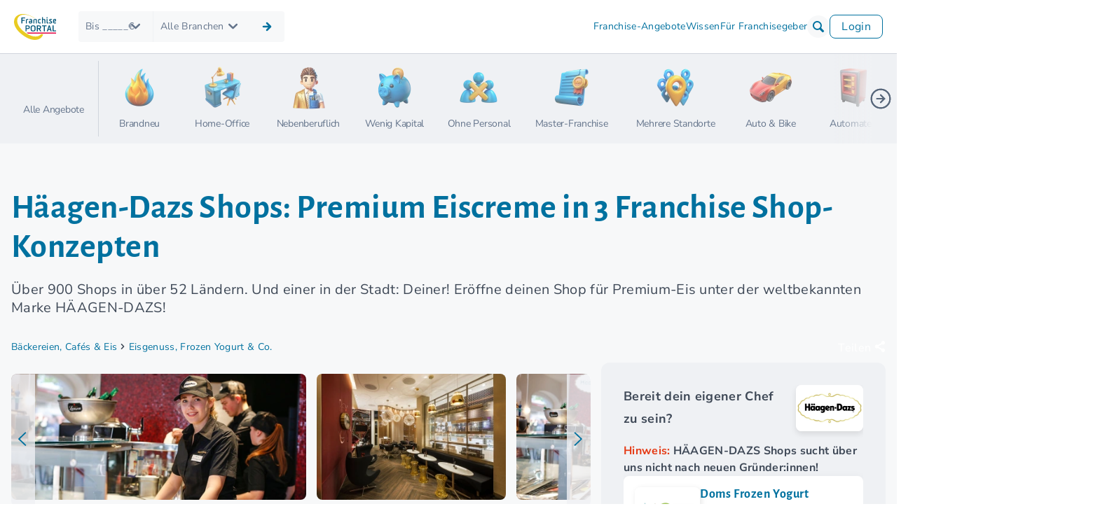

--- FILE ---
content_type: text/html; charset=UTF-8
request_url: https://www.franchiseportal.at/franchise-unternehmen/haeagen-dazs-shops-m-16730
body_size: 80355
content:
<!DOCTYPE html>
<html lang="de-AT">
<head>
    <script type="application/ld+json">{"@context":"https://schema.org","@type":"ProfilePage","@id":"http://www.franchiseportal.de/franchise-unternehmen/haeagen-dazs-shops-m-16730#brand","name":"H\u00e4agen-Dazs Shops: Premium Eiscreme in 3 Franchise Shop-Konzepten","url":"http://www.franchiseportal.de/franchise-unternehmen/haeagen-dazs-shops-m-16730","mainEntity":{"@type":"Organization","@id":"http://www.franchiseportal.de/franchise-unternehmen/haeagen-dazs-shops-m-16730#organization","name":"H\u00c4AGEN-DAZS Shops","logo":{"@type":"ImageObject","url":"/api/drive/id/579484337?size=","height":240,"width":348},"url":"http://www.franchiseportal.de/franchise-unternehmen/haeagen-dazs-shops-m-16730","brand":"H\u00c4AGEN-DAZS Shops","disambiguatingDescription":"\u00dcber 900 Shops in \u00fcber 52 L\u00e4ndern. Und einer in der Stadt: Deiner! Er\u00f6ffne deinen Shop f\u00fcr Premium-Eis unter der weltbekannten Marke H\u00c4AGEN-DAZS!","slogan":"Was du von uns erwarten darfst - Partnerschaft auf Augenh\u00f6he.","description":"Das Franchise-System H\u00c4AGEN-DAZS Shops und seine Wohlf\u00fchl-OasenDie ganze Welt liebt H\u00c4AGEN-DAZS, die amerikanische Erfolgsgeschichte wie aus dem Bilderbuch. 1921 als Familienbetrieb in New York gegr\u00fcndet, nahm das Unternehmen in den Sechzigerjahren den Namen H\u00c4AGEN-DAZS an. Ein Kunstwort, das dem Eis ein nobles, skandinavisches Image mit einem d\u00e4nisch erscheinenden Namen verleiht.\u00a0Wohlf\u00fchl-Oasen statt Eisdielen!\u00a0Die Shops spiegeln das Image der Premium-Marke im weltweit einheitlichen Look wider. Mit Design- und Architekturpreisen ausgezeichnet, reflektieren sie das Lebensgef\u00fchl der Marke und machen das Produkt emotional erlebbar.\u00a0Eiscreme wie aus der Sternek\u00fcche:\u00a0Ob mit Vanille oder Karamell, knusprigen N\u00fcssen, belgischer Schokolade oder exotischen Fr\u00fcchten, nur die besten Zutaten sind gut genug. H\u00c4AGEN-DAZS -Eiscreme besteht ausschlie\u00dflich aus hochwertigen Zutaten wie frischer Sahne, bester Milch, Eigelb, Zucker, keine k\u00fcnstlichen Aromen*, keine Emulgatoren und keine Farbstoffe.*ausgenommen Baileys\u00a0Die ganze Welt dreht sich im (Kr)EisNeben dem Einzelhandel bieten \u00fcber 900 Shops in mehr als 52 L\u00e4ndern die gefragten Premium-Eissorten an. Hinzu kommen edle Patisserie-Produkte und Kaffeespezialit\u00e4ten. Gut 80 Prozent der H\u00c4AGEN-DAZS Shops befinden sich in der Hand von Franchisenehmer*innen.Jeder Shop \u201eliegt\u201c top: Die H\u00c4AGEN-DAZS Shops befinden sich ausschlie\u00dflich in 1A-Lagen in der N\u00e4he von Sehensw\u00fcrdigkeiten und Marktpl\u00e4tzen von Gro\u00dfst\u00e4dten, an Hotspots wie Flugh\u00e4fen und Bahnh\u00f6fen oder in prominenten Urlaubsorten. Die Ums\u00e4tze der Marke liegen bei weltweit \u00fcber einer Milliarde Euro pro Jahr.Besondere St\u00e4rken des Gesch\u00e4ftsmodellsDer H\u00c4AGEN-DAZS Partner*innen-Support umfasst:Starkes internationales Vertriebsnetz mit MilliardenumsatzExzellente Produktqualit\u00e4tFinanzplanungshilfen f\u00fcr Aufbau, Gesch\u00e4ftser\u00f6ffnung und BetriebUnterst\u00fctzung bei Standortsuche und -analyse sowie EinrichtungsplanungUmfangreiches SystemhandbuchAusf\u00fchrliche SchulungenPersonalberatung und Mitarbeiter-TrainingsIndividuelle Beratung im Tagesgesch\u00e4ftHilfe bei der betriebswirtschaftlichen PlanungUmsatzf\u00f6rderung durch internationale Marketingkampagnen der ZentraleBetreuung in Marketing und Werbung vor Ort (Sales Promotion, regionale Werbung)WarenwirtschaftssystemGebietsschutzu.v.m.Unsere attraktiven Shop-KonzepteEine Existenzgr\u00fcndung, die jeder kennt? \u201eDazs\u201c geht! Mit H\u00c4AGEN-DAZS Shops er\u00f6ffnen Franchisenehmer*innen eine Eiscreme-Boutique unter einem der bekanntesten Markennamen der Welt. H\u00c4AGEN-DAZS ist exklusiv und exquisit und verspr\u00fcht an den absoluten Toplagen einen Hauch von Luxus.Von kleinen R\u00e4umen und gro\u00dfen Tr\u00e4umenH\u00c4AGEN-DAZS-Partner*innen haben die Wahl zwischen 3 attraktiven Shop-Konzepten:Take-out Shop (ab 25 m2)Classic Shop (bis zu 49 Sitzpl\u00e4tze)Flagship Shop (ab 50 Sitzpl\u00e4tzen, bis 120 m2)Je nach Shop-Gr\u00f6\u00dfe und Standort betr\u00e4gt die Investitionssumme zwischen ca. 80.000 und 250.000 Euro. Mindestens 30 Prozent der Summe sollte der/die Franchise-Nehmer*in als Eigenkapital aufbringen k\u00f6nnen.Die H\u00c4AGEN-DAZS Welt und ihre Partner*innenVoraussetzungen f\u00fcr eine Partnerschaft sind betriebswirtschaftliche Kenntnisse und Orientierung nach absolut erstklassiger Servicequalit\u00e4t. Denn H\u00c4AGEN-DAZS Franchisenehmer*innen sind mehr als nur Partner*innen. Sie sind Botschafter*innen der Premium-Marke.Wir bei H\u00c4AGEN-DAZS suchen leidenschaftliche und erfahrene Partner*innen, die schon fr\u00fcher gesch\u00e4ftliches Geschick bewiesen haben und ein erfolgreiches Franchise-Unternehmen aufbauen m\u00f6chten. Wer Unternehmergeist hat und mehrere Eiscreme-Shops er\u00f6ffnen m\u00f6chte, ist bei uns genau an der richtigen Adresse. Operative und Managementerfahrung im Einzelhandel, Gastronomie und Lebensmittelsektor sind w\u00fcnschenswert, jedoch nicht zwingend erforderlich. Erfahrungen in der Immobilienbranche sind von gro\u00dfem Vorteil, wenn es um das Auffinden idealer Standorte f\u00fcr neue Shops geht. Dem richtigen Kandidaten bzw. der richtigen Kandidatin bieten wir au\u00dfergew\u00f6hnliche M\u00f6glichkeiten.\u00a0##Infopaket##So wirst du Teil der weltweiten H\u00e4agen-Dazs Family!Wer Leidenschaft sucht, kommt an uns nicht vorbei. Bist du an dieser einmaligen Chance interessiert?F\u00fclle einfach das Kontaktformular auf dieser Seite aus und erhalte anschlie\u00dfend dein kostenloses und unverbindliches Infopaket mit weiteren Details direkt in dein E-Mail-Postfach.\u00a0Vertrau auf unsere weltber\u00fchmte Marke und starte mit H\u00c4AGEN-DAZS in eine erfolgreiche Zukunft!##Infopaket##","sameAs":["http://www.franchiseportal.de/franchise-unternehmen/haeagen-dazs-shops-m-16730","http://www.franchiseportal.de/franchise-unternehmen/haeagen-dazs-shops-m-16730","http://www.franchiseportal.de/franchise-unternehmen/haeagen-dazs-shops-m-16730"],"areaServed":"Deutschland","location":"Deutschland","makesOffer":{"@type":"Offer","businessFunction":{"@type":"BusinessFunction","@id":"https://schema.org/ProvideService"},"itemOffered":{"@type":"Service","name":"Franchise-System"},"areaServed":"Deutschland","seller":"H\u00c4AGEN-DAZS Shops","priceSpecification":[{"@type":"PriceSpecification","name":"Eigenkapital","priceCurrency":"EUR","minPrice":30000,"maxPrice":90000},{"@type":"PriceSpecification","name":"Eintrittsgeb\u00fchr","priceCurrency":"EUR","price":25000},null,{"@type":"PriceSpecification","name":"Investitionssumme","priceCurrency":"EUR","minPrice":80000,"maxPrice":250000,"description":"Der Franchisenehmer sollte mindestens \u00fcber 30 Prozent der Investitionssumme verf\u00fcgen. Die Investitionssumme ist abh\u00e4ngig von der gew\u00fcnschten Shopgr\u00f6\u00dfe und des Standorts."},{"@type":"PriceSpecification","name":"laufende Lizenzgeb\u00fchr","priceCurrency":"EUR","price":0,"description":"keine Lizenzgeb\u00fchr"},{"@type":"PriceSpecification","name":"Marketinggeb\u00fchr","priceCurrency":"EUR","price":0,"description":"keine Marketinggeb\u00fchr"}]},"address":{"@type":"PostalAddress","streetAddress":"Axel-Springer-Platz 3, c/o WeWork, Hanseforum, Haus A","postalCode":"22355","addressLocality":"Hamburg","addressCountry":"DE"},"subjectOf":{"@type":"CreativeWork","name":"Bilder und Videos","about":[{"@type":"ImageObject","url":"/api/drive/id/736609860?size=","height":1000,"width":1500},{"@type":"ImageObject","url":"/api/drive/id/868057564?size=","height":1097,"width":1500},{"@type":"ImageObject","url":"/api/drive/id/331559711?size=","height":661,"width":862},{"@type":"ImageObject","url":"/api/drive/id/174450771?size=","height":559,"width":731},{"@type":"ImageObject","url":"/api/drive/id/114601919?size=","height":1500,"width":1110},{"@type":"ImageObject","url":"/api/drive/id/168449197?size=","height":1000,"width":1500},{"@type":"ImageObject","url":"/api/drive/id/774500306?size=","height":1000,"width":1500},{"@type":"ImageObject","url":"/api/drive/id/134995869?size=","height":620,"width":671},{"@type":"VideoObject","width":1980,"height":1020,"embedUrl":"https://www.youtube.com/embed/wYFACDH5P0Y","caption":"H\u00e4agen-Dazs Shops erkl\u00e4rt in 60 Sekunden","name":"H\u00e4agen-Dazs Shops erkl\u00e4rt in 60 Sekunden","description":"Mehr Infos zum Franchise-Konzept von H\u00e4agen-Dazs Shops: http://bit.ly/1OMJ1Zh\n\nDie luxuri\u00f6sen Eiscreme-Kreationen von H\u00e4agen-Dazs kennt man weltweit. Und mit dieser starken Marke k\u00f6nnen Existenzgr\u00fcnder nun als Franchise-Partner durchstarten. F\u00fcr Top-Lagen in Deutschland werden Unternehmer gesucht, die gerne einen oder mehrere H\u00e4agen-Dazs Shops betreiben m\u00f6chten. F\u00fcr die Gr\u00fcndung stehen drei verschiedene Shop-Konzepte zur Verf\u00fcgung, zum Beispiel als Take-out Shop oder als Shop mit Sitzpl\u00e4tzen. Neben der weltbekannten Marke k\u00f6nnen sich die Franchise-Partner von H\u00e4agen-Dazs auf professionelle Unterst\u00fctzung freuen. Zum Beispiel auf Finanzplanungshilfen, Schulungen oder Mitarbeitertrainings. Klicken Sie jetzt hier und erfahren Sie mehr \u00fcber H\u00e4agen-Dazs Franchise! http://bit.ly/1OMJ1Zh","url":"https://www.youtube.com/embed/wYFACDH5P0Y","thumbnailUrl":"https://www.franchiseportal.de/api/drive/id/115819212?size=md","uploadDate":"2016-06-16T13:57:34Z"}]}},"isPartOf":{"@type":"WebSite","@id":"http://www.franchiseportal.de#website","name":"FranchisePORTAL"},"datePublished":"2019-12-01T00:00:00+01:00","dateModified":"2022-02-14T17:13:17+01:00","hasPart":[{"@type":"WebPageElement","name":"Ueberblick: Wofuer steht H\u00c4AGEN-DAZS Shops?","text":"H\u00c4AGEN-DAZS Shops sind mit ihrer klaren Fokussierung auf Premium-Eiscreme die Dessert-Heimat der Gastro-Kultur. Es handelt sich um eine Marke, deren Umsatz weltweit bei \u00fcber einer Milliarde Euro liegt. H\u00c4AGEN-DAZS steht nicht in Konkurrenz zu Coffee-Shops, Bakery-Systemen, klassischen Restaurants oder Fastfood Stores. Der Eiscreme in h\u00f6chster Qualit\u00e4t mit passenden Toppings, exklusiven Patisserie-Produkten sowie Kaffeespezialit\u00e4ten wird in drei Shop-Konzepten angeboten: Take-out Shop, Classic Shop und Flagship Shop. Werde erfolgreiche*r Franchise-Partner*in von H\u00c4AGEN-DAZS!"},{"@type":"WebPageElement","name":"Systemvorstellung","text":"Das Franchise-System H\u00c4AGEN-DAZS Shops und seine Wohlf\u00fchl-OasenDie ganze Welt liebt H\u00c4AGEN-DAZS, die amerikanische Erfolgsgeschichte wie aus dem Bilderbuch. 1921 als Familienbetrieb in New York gegr\u00fcndet, nahm das Unternehmen in den Sechzigerjahren den Namen H\u00c4AGEN-DAZS an. Ein Kunstwort, das dem Eis ein nobles, skandinavisches Image mit einem d\u00e4nisch erscheinenden Namen verleiht.\u00a0Wohlf\u00fchl-Oasen statt Eisdielen!\u00a0Die Shops spiegeln das Image der Premium-Marke im weltweit einheitlichen Look wider. Mit Design- und Architekturpreisen ausgezeichnet, reflektieren sie das Lebensgef\u00fchl der Marke und machen das Produkt emotional erlebbar.\u00a0Eiscreme wie aus der Sternek\u00fcche:\u00a0Ob mit Vanille oder Karamell, knusprigen N\u00fcssen, belgischer Schokolade oder exotischen Fr\u00fcchten, nur die besten Zutaten sind gut genug. H\u00c4AGEN-DAZS -Eiscreme besteht ausschlie\u00dflich aus hochwertigen Zutaten wie frischer Sahne, bester Milch, Eigelb, Zucker, keine k\u00fcnstlichen Aromen*, keine Emulgatoren und keine Farbstoffe.*ausgenommen Baileys\u00a0Die ganze Welt dreht sich im (Kr)EisNeben dem Einzelhandel bieten \u00fcber 900 Shops in mehr als 52 L\u00e4ndern die gefragten Premium-Eissorten an. Hinzu kommen edle Patisserie-Produkte und Kaffeespezialit\u00e4ten. Gut 80 Prozent der H\u00c4AGEN-DAZS Shops befinden sich in der Hand von Franchisenehmer*innen.Jeder Shop \u201eliegt\u201c top: Die H\u00c4AGEN-DAZS Shops befinden sich ausschlie\u00dflich in 1A-Lagen in der N\u00e4he von Sehensw\u00fcrdigkeiten und Marktpl\u00e4tzen von Gro\u00dfst\u00e4dten, an Hotspots wie Flugh\u00e4fen und Bahnh\u00f6fen oder in prominenten Urlaubsorten. Die Ums\u00e4tze der Marke liegen bei weltweit \u00fcber einer Milliarde Euro pro Jahr.Besondere St\u00e4rken des Gesch\u00e4ftsmodellsDer H\u00c4AGEN-DAZS Partner*innen-Support umfasst:Starkes internationales Vertriebsnetz mit MilliardenumsatzExzellente Produktqualit\u00e4tFinanzplanungshilfen f\u00fcr Aufbau, Gesch\u00e4ftser\u00f6ffnung und BetriebUnterst\u00fctzung bei Standortsuche und -analyse sowie EinrichtungsplanungUmfangreiches SystemhandbuchAusf\u00fchrliche SchulungenPersonalberatung und Mitarbeiter-TrainingsIndividuelle Beratung im Tagesgesch\u00e4ftHilfe bei der betriebswirtschaftlichen PlanungUmsatzf\u00f6rderung durch internationale Marketingkampagnen der ZentraleBetreuung in Marketing und Werbung vor Ort (Sales Promotion, regionale Werbung)WarenwirtschaftssystemGebietsschutzu.v.m.Unsere attraktiven Shop-KonzepteEine Existenzgr\u00fcndung, die jeder kennt? \u201eDazs\u201c geht! Mit H\u00c4AGEN-DAZS Shops er\u00f6ffnen Franchisenehmer*innen eine Eiscreme-Boutique unter einem der bekanntesten Markennamen der Welt. H\u00c4AGEN-DAZS ist exklusiv und exquisit und verspr\u00fcht an den absoluten Toplagen einen Hauch von Luxus.Von kleinen R\u00e4umen und gro\u00dfen Tr\u00e4umenH\u00c4AGEN-DAZS-Partner*innen haben die Wahl zwischen 3 attraktiven Shop-Konzepten:Take-out Shop (ab 25 m2)Classic Shop (bis zu 49 Sitzpl\u00e4tze)Flagship Shop (ab 50 Sitzpl\u00e4tzen, bis 120 m2)Je nach Shop-Gr\u00f6\u00dfe und Standort betr\u00e4gt die Investitionssumme zwischen ca. 80.000 und 250.000 Euro. Mindestens 30 Prozent der Summe sollte der/die Franchise-Nehmer*in als Eigenkapital aufbringen k\u00f6nnen.Die H\u00c4AGEN-DAZS Welt und ihre Partner*innenVoraussetzungen f\u00fcr eine Partnerschaft sind betriebswirtschaftliche Kenntnisse und Orientierung nach absolut erstklassiger Servicequalit\u00e4t. Denn H\u00c4AGEN-DAZS Franchisenehmer*innen sind mehr als nur Partner*innen. Sie sind Botschafter*innen der Premium-Marke.Wir bei H\u00c4AGEN-DAZS suchen leidenschaftliche und erfahrene Partner*innen, die schon fr\u00fcher gesch\u00e4ftliches Geschick bewiesen haben und ein erfolgreiches Franchise-Unternehmen aufbauen m\u00f6chten. Wer Unternehmergeist hat und mehrere Eiscreme-Shops er\u00f6ffnen m\u00f6chte, ist bei uns genau an der richtigen Adresse. Operative und Managementerfahrung im Einzelhandel, Gastronomie und Lebensmittelsektor sind w\u00fcnschenswert, jedoch nicht zwingend erforderlich. Erfahrungen in der Immobilienbranche sind von gro\u00dfem Vorteil, wenn es um das Auffinden idealer Standorte f\u00fcr neue Shops geht. Dem richtigen Kandidaten bzw. der richtigen Kandidatin bieten wir au\u00dfergew\u00f6hnliche M\u00f6glichkeiten.\u00a0##Infopaket##So wirst du Teil der weltweiten H\u00e4agen-Dazs Family!Wer Leidenschaft sucht, kommt an uns nicht vorbei. Bist du an dieser einmaligen Chance interessiert?F\u00fclle einfach das Kontaktformular auf dieser Seite aus und erhalte anschlie\u00dfend dein kostenloses und unverbindliches Infopaket mit weiteren Details direkt in dein E-Mail-Postfach.\u00a0Vertrau auf unsere weltber\u00fchmte Marke und starte mit H\u00c4AGEN-DAZS in eine erfolgreiche Zukunft!##Infopaket##"},{"@type":"WebPageElement","name":"Die Erfolgsfaktoren von H\u00c4AGEN-DAZS Shops","text":"Das Franchise-System H\u00c4AGEN-DAZS Shops und seine Wohlf\u00fchl-OasenDie ganze Welt liebt H\u00c4AGEN-DAZS, die amerikanische Erfolgsgeschichte wie aus dem Bilderbuch. 1921 als Familienbetrieb in New York gegr\u00fcndet, nahm das Unternehmen in den Sechzigerjahren den Namen H\u00c4AGEN-DAZS an. Ein Kunstwort, das dem Eis ein nobles, skandinavisches Image mit einem d\u00e4nisch erscheinenden Namen verleiht.\u00a0Wohlf\u00fchl-Oasen statt Eisdielen!\u00a0Die Shops spiegeln das Image der Premium-Marke im weltweit einheitlichen Look wider. Mit Design- und Architekturpreisen ausgezeichnet, reflektieren sie das Lebensgef\u00fchl der Marke und machen das Produkt emotional erlebbar.\u00a0Eiscreme wie aus der Sternek\u00fcche:\u00a0Ob mit Vanille oder Karamell, knusprigen N\u00fcssen, belgischer Schokolade oder exotischen Fr\u00fcchten, nur die besten Zutaten sind gut genug. H\u00c4AGEN-DAZS -Eiscreme besteht ausschlie\u00dflich aus hochwertigen Zutaten wie frischer Sahne, bester Milch, Eigelb, Zucker, keine k\u00fcnstlichen Aromen*, keine Emulgatoren und keine Farbstoffe.*ausgenommen Baileys\u00a0Die ganze Welt dreht sich im (Kr)EisNeben dem Einzelhandel bieten \u00fcber 900 Shops in mehr als 52 L\u00e4ndern die gefragten Premium-Eissorten an. Hinzu kommen edle Patisserie-Produkte und Kaffeespezialit\u00e4ten. Gut 80 Prozent der H\u00c4AGEN-DAZS Shops befinden sich in der Hand von Franchisenehmer*innen.Jeder Shop \u201eliegt\u201c top: Die H\u00c4AGEN-DAZS Shops befinden sich ausschlie\u00dflich in 1A-Lagen in der N\u00e4he von Sehensw\u00fcrdigkeiten und Marktpl\u00e4tzen von Gro\u00dfst\u00e4dten, an Hotspots wie Flugh\u00e4fen und Bahnh\u00f6fen oder in prominenten Urlaubsorten. Die Ums\u00e4tze der Marke liegen bei weltweit \u00fcber einer Milliarde Euro pro Jahr.Besondere St\u00e4rken des Gesch\u00e4ftsmodellsDer H\u00c4AGEN-DAZS Partner*innen-Support umfasst:Starkes internationales Vertriebsnetz mit MilliardenumsatzExzellente Produktqualit\u00e4tFinanzplanungshilfen f\u00fcr Aufbau, Gesch\u00e4ftser\u00f6ffnung und BetriebUnterst\u00fctzung bei Standortsuche und -analyse sowie EinrichtungsplanungUmfangreiches SystemhandbuchAusf\u00fchrliche SchulungenPersonalberatung und Mitarbeiter-TrainingsIndividuelle Beratung im Tagesgesch\u00e4ftHilfe bei der betriebswirtschaftlichen PlanungUmsatzf\u00f6rderung durch internationale Marketingkampagnen der ZentraleBetreuung in Marketing und Werbung vor Ort (Sales Promotion, regionale Werbung)WarenwirtschaftssystemGebietsschutzu.v.m.Unsere attraktiven Shop-KonzepteEine Existenzgr\u00fcndung, die jeder kennt? \u201eDazs\u201c geht! Mit H\u00c4AGEN-DAZS Shops er\u00f6ffnen Franchisenehmer*innen eine Eiscreme-Boutique unter einem der bekanntesten Markennamen der Welt. H\u00c4AGEN-DAZS ist exklusiv und exquisit und verspr\u00fcht an den absoluten Toplagen einen Hauch von Luxus.Von kleinen R\u00e4umen und gro\u00dfen Tr\u00e4umenH\u00c4AGEN-DAZS-Partner*innen haben die Wahl zwischen 3 attraktiven Shop-Konzepten:Take-out Shop (ab 25 m2)Classic Shop (bis zu 49 Sitzpl\u00e4tze)Flagship Shop (ab 50 Sitzpl\u00e4tzen, bis 120 m2)Je nach Shop-Gr\u00f6\u00dfe und Standort betr\u00e4gt die Investitionssumme zwischen ca. 80.000 und 250.000 Euro. Mindestens 30 Prozent der Summe sollte der/die Franchise-Nehmer*in als Eigenkapital aufbringen k\u00f6nnen.Die H\u00c4AGEN-DAZS Welt und ihre Partner*innenVoraussetzungen f\u00fcr eine Partnerschaft sind betriebswirtschaftliche Kenntnisse und Orientierung nach absolut erstklassiger Servicequalit\u00e4t. Denn H\u00c4AGEN-DAZS Franchisenehmer*innen sind mehr als nur Partner*innen. Sie sind Botschafter*innen der Premium-Marke.Wir bei H\u00c4AGEN-DAZS suchen leidenschaftliche und erfahrene Partner*innen, die schon fr\u00fcher gesch\u00e4ftliches Geschick bewiesen haben und ein erfolgreiches Franchise-Unternehmen aufbauen m\u00f6chten. Wer Unternehmergeist hat und mehrere Eiscreme-Shops er\u00f6ffnen m\u00f6chte, ist bei uns genau an der richtigen Adresse. Operative und Managementerfahrung im Einzelhandel, Gastronomie und Lebensmittelsektor sind w\u00fcnschenswert, jedoch nicht zwingend erforderlich. Erfahrungen in der Immobilienbranche sind von gro\u00dfem Vorteil, wenn es um das Auffinden idealer Standorte f\u00fcr neue Shops geht. Dem richtigen Kandidaten bzw. der richtigen Kandidatin bieten wir au\u00dfergew\u00f6hnliche M\u00f6glichkeiten.\u00a0##Infopaket##So wirst du Teil der weltweiten H\u00e4agen-Dazs Family!Wer Leidenschaft sucht, kommt an uns nicht vorbei. Bist du an dieser einmaligen Chance interessiert?F\u00fclle einfach das Kontaktformular auf dieser Seite aus und erhalte anschlie\u00dfend dein kostenloses und unverbindliches Infopaket mit weiteren Details direkt in dein E-Mail-Postfach.\u00a0Vertrau auf unsere weltber\u00fchmte Marke und starte mit H\u00c4AGEN-DAZS in eine erfolgreiche Zukunft!##Infopaket##"}]}</script>
<script type="text/javascript">
    (function(w,d,s,l,i){w[l]=w[l]||[];w[l].push({'gtm.start':
    new Date().getTime(),event:'gtm.js'});var f=d.getElementsByTagName(s)[0],
    j=d.createElement(s),dl=l!='dataLayer'?'&l='+l:'';j.async=true;j.src=
    '//pathway.franchiseportal.at/gtm.js?id='+i+dl;f.parentNode.insertBefore(j,f);
    })(window,document,'script','dataLayer','GTM-KRHJMSSP');
</script>
<script type="text/javascript">
window.dataLayer = window.dataLayer || [];
if (!window.gtagCode) {
    window.gtagCode = 'G-8RDZP3W9VB';
}
window._paq = window._paq || [];
</script>
<script>
  var _mtm = window._mtm = window._mtm || [];
  _mtm.push({'mtm.startTime': (new Date().getTime()), 'event': 'mtm.Start'});
  (function() {
    var d=document, g=d.createElement('script'), s=d.getElementsByTagName('script')[0];
    g.async=true; g.src='https://analytics.franchiseportal.de/js/container_ZggucHNG.js'; s.parentNode.insertBefore(g,s);
  })();
</script>

<meta charset="UTF-8">
<meta name="viewport" content="width=device-width, initial-scale=1.0">
<meta http-equiv="X-UA-Compatible" content="ie=edge">
<meta name='theme-color' content='#005578' /> 
<meta name="description" content="Häagen-Dazs Shops – mehr als Eisdielen: Wohlfühloasen. Mit der weltbekannten Premiummarke für Eiscreme. Jetzt Franchise Lizenz erwerben, in Toplage eröffnen!" />
<title>
Häagen-Dazs Shops: Premium Eiscreme in 3 Franchise Shop-Konzepten
</title>
<link rel="alternate" hreflang="de-AT" href="https://www.franchiseportal.at/franchise-unternehmen/haeagen-dazs-shops-m-16730"/><link rel="alternate" hreflang="x-default" href="https://www.franchiseportal.at/franchise-unternehmen/haeagen-dazs-shops-m-16730"/>
                                <link rel="canonical" href="https://www.franchiseportal.at/franchise-unternehmen/haeagen-dazs-shops-m-16730" />

<link rel="apple-touch-icon" sizes="57x57" href="/images/favicon/apple-icon-57x57.png">
<link rel="apple-touch-icon" sizes="60x60" href="/images/favicon/apple-icon-60x60.png">
<link rel="apple-touch-icon" sizes="72x72" href="/images/favicon/apple-icon-72x72.png">
<link rel="apple-touch-icon" sizes="76x76" href="/images/favicon/apple-icon-76x76.png">
<link rel="apple-touch-icon" sizes="114x114" href="/images/favicon/apple-icon-114x114.png">
<link rel="apple-touch-icon" sizes="120x120" href="/images/favicon/apple-icon-120x120.png">
<link rel="apple-touch-icon" sizes="144x144" href="/images/favicon/apple-icon-144x144.png">
<link rel="apple-touch-icon" sizes="152x152" href="/images/favicon/apple-icon-152x152.png">
<link rel="apple-touch-icon" sizes="180x180" href="/images/favicon/apple-icon-180x180.png">
<link rel="icon" type="image/png" sizes="192x192"  href="/images/favicon/android-icon-192x192.png">
<link rel="icon" type="image/png" sizes="32x32" href="/images/favicon/favicon-32x32.png">
<link rel="icon" type="image/png" sizes="96x96" href="/images/favicon/favicon-96x96.png">
<link rel="icon" type="image/png" sizes="16x16" href="/images/favicon/favicon-16x16.png">
<link rel="manifest" href="/images/favicon/manifest.json">
<meta name="msapplication-TileColor" content="#ffffff">
<meta name="msapplication-TileImage" content="/images/favicon/ms-icon-144x144.png">
<meta name="theme-color" content="#ffffff">
<link rel="preload" as="font" type="font/woff2" href="/build/fonts/NunitoSans-VariableFont_YTLC,opsz,wdth,wght.22d6ec11.woff2" crossorigin />
<link rel="preload" as="font" type="font/woff2" href="/build/fonts/alegreya-sans-v24-latin-100.9c3555b5.woff2" crossorigin />
<link rel="preload" as="font" type="font/ttf" href="/build/fonts/fp-icons-baseline.ecae7ec0.ttf" crossorigin />


    
<style>html{-webkit-text-size-adjust:100%;background:#fff;color:#666;font-family:-apple-system,BlinkMacSystemFont,Segoe UI,Roboto,Helvetica Neue,Arial,Noto Sans,sans-serif,Apple Color Emoji,Segoe UI Emoji,Segoe UI Symbol,Noto Color Emoji;font-size:16px;font-weight:400;line-height:1.5}body{margin:0}.uk-link,a{color:#1e87f0;cursor:pointer;text-decoration:none}.uk-link-toggle:hover .uk-link,.uk-link:hover,a:hover{color:#0f6ecd;text-decoration:underline}abbr[title]{text-decoration:underline dotted;-webkit-text-decoration-style:dotted}b,strong{font-weight:bolder}:not(pre)>code,:not(pre)>kbd,:not(pre)>samp{background:#f8f8f8;color:#f0506e;font-family:Consolas,monaco,monospace;font-size:.875rem;padding:2px 6px;white-space:nowrap}em{color:#f0506e}ins{text-decoration:none}ins,mark{background:#ffd;color:#666}q{font-style:italic}small{font-size:80%}sub,sup{font-size:75%;line-height:0;position:relative;vertical-align:baseline}sup{top:-.5em}sub{bottom:-.25em}audio,canvas,iframe,img,svg,video{vertical-align:middle}canvas,img,svg,video{box-sizing:border-box;height:auto;max-width:100%}img:not([src]){min-width:1px;visibility:hidden}iframe{border:0}address,dl,fieldset,figure,ol,p,pre,ul{margin:0 0 20px}*+address,*+dl,*+fieldset,*+figure,*+ol,*+p,*+pre,*+ul{margin-top:20px}.uk-h1,.uk-h2,.uk-h3,.uk-h4,.uk-h5,.uk-h6,.uk-heading-2xlarge,.uk-heading-3xlarge,.uk-heading-large,.uk-heading-medium,.uk-heading-small,.uk-heading-xlarge,h1,h2,h3,h4,h5,h6{color:#333;font-family:-apple-system,BlinkMacSystemFont,Segoe UI,Roboto,Helvetica Neue,Arial,Noto Sans,sans-serif,Apple Color Emoji,Segoe UI Emoji,Segoe UI Symbol,Noto Color Emoji;font-weight:400;margin:0 0 20px;text-transform:none}*+.uk-h1,*+.uk-h2,*+.uk-h3,*+.uk-h4,*+.uk-h5,*+.uk-h6,*+.uk-heading-2xlarge,*+.uk-heading-3xlarge,*+.uk-heading-large,*+.uk-heading-medium,*+.uk-heading-small,*+.uk-heading-xlarge,*+h1,*+h2,*+h3,*+h4,*+h5,*+h6{margin-top:40px}.uk-h1,h1{font-size:2.23125rem;line-height:1.2}.uk-h2,h2{font-size:1.7rem;line-height:1.3}.uk-h3,h3{font-size:1.5rem;line-height:1.4}.uk-h4,h4{font-size:1.25rem;line-height:1.4}.uk-h5,h5{font-size:16px;line-height:1.4}.uk-h6,h6{font-size:.875rem;line-height:1.4}@media (min-width:960px){.uk-h1,h1{font-size:2.625rem}.uk-h2,h2{font-size:2rem}}ol,ul{padding-left:30px}ol>li>ol,ol>li>ul,ul>li>ol,ul>li>ul{margin:0}dt{font-weight:700}dd{margin-left:0}.uk-hr,hr{border:0;border-top:1px solid #e5e5e5;margin:0 0 20px;overflow:visible;text-align:inherit}*+.uk-hr,*+hr{margin-top:20px}address{font-style:normal}blockquote{color:#333;font-size:1.25rem;font-style:italic;line-height:1.5;margin:0 0 20px}*+blockquote{margin-top:20px}blockquote p:last-of-type{margin-bottom:0}blockquote footer{color:#666;font-size:.875rem;line-height:1.5;margin-top:10px}blockquote footer:before{content:"— "}pre{background:#fff;border:1px solid #e5e5e5;border-radius:3px;color:#666;font:.875rem/1.5 Consolas,monaco,monospace;overflow:auto;padding:10px;-moz-tab-size:4;tab-size:4}pre code{font-family:Consolas,monaco,monospace}:focus{outline:none}:focus-visible{outline:2px dotted #333}::selection{background:#39f;color:#fff;text-shadow:none}details,main{display:block}summary{display:list-item}template{display:none}:root{--uk-breakpoint-s:640px;--uk-breakpoint-m:960px;--uk-breakpoint-l:1200px;--uk-breakpoint-xl:1600px}.uk-link-muted a,.uk-link-toggle .uk-link-muted,a.uk-link-muted{color:#999}.uk-link-muted a:hover,.uk-link-toggle:hover .uk-link-muted,a.uk-link-muted:hover{color:#666}.uk-link-text a,.uk-link-toggle .uk-link-text,a.uk-link-text{color:inherit}.uk-link-text a:hover,.uk-link-toggle:hover .uk-link-text,a.uk-link-text:hover{color:#999}.uk-link-heading a,.uk-link-toggle .uk-link-heading,a.uk-link-heading{color:inherit}.uk-link-heading a:hover,.uk-link-toggle:hover .uk-link-heading,a.uk-link-heading:hover{color:#1e87f0;text-decoration:none}.uk-link-reset a,.uk-link-toggle,a.uk-link-reset{color:inherit!important;text-decoration:none!important}.uk-heading-small{font-size:2.6rem;line-height:1.2}.uk-heading-medium{font-size:2.8875rem;line-height:1.1}.uk-heading-large{font-size:3.4rem;line-height:1.1}.uk-heading-xlarge{font-size:4rem;line-height:1}.uk-heading-2xlarge{font-size:6rem;line-height:1}.uk-heading-3xlarge{font-size:8rem;line-height:1}@media (min-width:960px){.uk-heading-small{font-size:3.25rem}.uk-heading-medium{font-size:3.5rem}.uk-heading-large{font-size:4rem}.uk-heading-xlarge{font-size:6rem}.uk-heading-2xlarge{font-size:8rem}.uk-heading-3xlarge{font-size:11rem}}@media (min-width:1200px){.uk-heading-medium{font-size:4rem}.uk-heading-large{font-size:6rem}.uk-heading-xlarge{font-size:8rem}.uk-heading-2xlarge{font-size:11rem}.uk-heading-3xlarge{font-size:15rem}}.uk-heading-divider{border-bottom:calc(.2px+.05em) solid #e5e5e5;padding-bottom:calc(5px+.1em)}.uk-heading-bullet{position:relative}.uk-heading-bullet:before{border-left:calc(5px+.1em) solid #e5e5e5;content:"";display:inline-block;height:calc(4px+.7em);margin-right:calc(5px+.2em);position:relative;top:-.1em;vertical-align:middle}.uk-heading-line{overflow:hidden}.uk-heading-line>*{display:inline-block;position:relative}.uk-heading-line>:after,.uk-heading-line>:before{border-bottom:calc(.2px+.05em) solid #e5e5e5;content:"";position:absolute;top:calc(50% - .1px - .025em);width:2000px}.uk-heading-line>:before{margin-right:calc(5px+.3em);right:100%}.uk-heading-line>:after{left:100%;margin-left:calc(5px+.3em)}[class*=uk-divider]{border:none;margin-bottom:20px}*+[class*=uk-divider]{margin-top:20px}.uk-divider-icon{background-image:url("data:image/svg+xml;charset=utf-8,%3Csvg width='20' height='20' xmlns='http://www.w3.org/2000/svg'%3E%3Ccircle fill='none' stroke='%23e5e5e5' stroke-width='2' cx='10' cy='10' r='7'/%3E%3C/svg%3E");background-position:50% 50%;background-repeat:no-repeat;height:20px;position:relative}.uk-divider-icon:after,.uk-divider-icon:before{border-bottom:1px solid #e5e5e5;content:"";max-width:calc(50% - 25px);position:absolute;top:50%}.uk-divider-icon:before{right:calc(50%+25px);width:100%}.uk-divider-icon:after{left:calc(50%+25px);width:100%}.uk-divider-small{line-height:0}.uk-divider-small:after{border-top:1px solid #e5e5e5;content:"";display:inline-block;max-width:100%;vertical-align:top;width:100px}.uk-divider-vertical{border-left:1px solid #e5e5e5;height:100px;margin-left:auto;margin-right:auto;width:max-content}.uk-list{list-style:none;padding:0}.uk-list>*{break-inside:avoid-column}.uk-list>*>:last-child{margin-bottom:0}.uk-list>*>ul,.uk-list>:nth-child(n+2){margin-top:10px}.uk-list-circle,.uk-list-decimal,.uk-list-disc,.uk-list-hyphen,.uk-list-square{padding-left:30px}.uk-list-disc{list-style-type:disc}.uk-list-circle{list-style-type:circle}.uk-list-square{list-style-type:square}.uk-list-decimal{list-style-type:decimal}.uk-list-hyphen{list-style-type:"– "}.uk-list-muted>::marker{color:#999!important}.uk-list-emphasis>::marker{color:#333!important}.uk-list-primary>::marker{color:#1e87f0!important}.uk-list-secondary>::marker{color:#222!important}.uk-list-bullet>*{padding-left:30px;position:relative}.uk-list-bullet>:before{background-image:url("data:image/svg+xml;charset=utf-8,%3Csvg width='6' height='6' xmlns='http://www.w3.org/2000/svg'%3E%3Ccircle fill='%23666' cx='3' cy='3' r='3'/%3E%3C/svg%3E");background-position:50% 50%;background-repeat:no-repeat;content:"";height:1.5em;left:0;position:absolute;top:0;width:30px}.uk-list-divider>:nth-child(n+2){border-top:1px solid #e5e5e5;margin-top:10px;padding-top:10px}.uk-list-striped>*{padding:10px}.uk-list-striped>:nth-of-type(odd){background:#f8f8f8;border-bottom:1px solid #e5e5e5;border-top:1px solid #e5e5e5}.uk-list-striped>:nth-child(n+2){margin-top:0}.uk-list-large>*>ul,.uk-list-large>:nth-child(n+2){margin-top:20px}.uk-list-collapse>*>ul,.uk-list-collapse>:nth-child(n+2){margin-top:0}.uk-list-large.uk-list-divider>:nth-child(n+2){margin-top:20px;padding-top:20px}.uk-list-collapse.uk-list-divider>:nth-child(n+2){margin-top:0;padding-top:0}.uk-list-large.uk-list-striped>*{padding:20px 10px}.uk-list-collapse.uk-list-striped>*{padding-bottom:0;padding-top:0}.uk-list-collapse.uk-list-striped>:nth-child(n+2),.uk-list-large.uk-list-striped>:nth-child(n+2){margin-top:0}.uk-description-list>dt{color:#333;font-size:.875rem;font-weight:400;text-transform:uppercase}.uk-description-list>dt:nth-child(n+2){margin-top:20px}.uk-description-list-divider>dt:nth-child(n+2){border-top:1px solid #e5e5e5;margin-top:20px;padding-top:20px}.uk-table{border-collapse:collapse;border-spacing:0;margin-bottom:20px;width:100%}*+.uk-table{margin-top:20px}.uk-table th{color:#999;font-size:.875rem;font-weight:400;padding:16px 12px;text-align:left;text-transform:uppercase;vertical-align:bottom}.uk-table td{padding:16px 12px;vertical-align:top}.uk-table td>:last-child{margin-bottom:0}.uk-table tfoot{font-size:.875rem}.uk-table caption{color:#999;font-size:.875rem;text-align:left}.uk-table-middle,.uk-table-middle td{vertical-align:middle!important}.uk-table-divider>:first-child>tr:not(:first-child),.uk-table-divider>:not(:first-child)>tr,.uk-table-divider>tr:not(:first-child){border-top:1px solid #e5e5e5}.uk-table-striped tbody tr:nth-of-type(odd),.uk-table-striped>tr:nth-of-type(odd){background:#f8f8f8;border-bottom:1px solid #e5e5e5;border-top:1px solid #e5e5e5}.uk-table tbody tr.uk-active,.uk-table-hover tbody tr:hover,.uk-table-hover>tr:hover,.uk-table>tr.uk-active{background:#ffd}.uk-table-small td,.uk-table-small th{padding:10px 12px}.uk-table-large td,.uk-table-large th{padding:22px 12px}.uk-table-justify td:first-child,.uk-table-justify th:first-child{padding-left:0}.uk-table-justify td:last-child,.uk-table-justify th:last-child{padding-right:0}.uk-table-shrink{width:1px}.uk-table-expand{min-width:150px}.uk-table-link{padding:0!important}.uk-table-link>a{display:block;padding:16px 12px}.uk-table-small .uk-table-link>a{padding:10px 12px}@media (max-width:959px){.uk-table-responsive,.uk-table-responsive tbody,.uk-table-responsive td,.uk-table-responsive th,.uk-table-responsive tr{display:block}.uk-table-responsive thead{display:none}.uk-table-responsive td,.uk-table-responsive th{max-width:none!important;min-width:0!important;overflow:visible!important;white-space:normal!important;width:auto!important}.uk-table-responsive .uk-table-link:not(:first-child)>a,.uk-table-responsive td:not(:first-child):not(.uk-table-link),.uk-table-responsive th:not(:first-child):not(.uk-table-link){padding-top:5px!important}.uk-table-responsive .uk-table-link:not(:last-child)>a,.uk-table-responsive td:not(:last-child):not(.uk-table-link),.uk-table-responsive th:not(:last-child):not(.uk-table-link){padding-bottom:5px!important}.uk-table-justify.uk-table-responsive td,.uk-table-justify.uk-table-responsive th{padding-left:0;padding-right:0}}.uk-table tbody tr{transition:background-color .1s linear}.uk-table-striped tbody tr:nth-of-type(2n):last-child,.uk-table-striped>tr:nth-of-type(2n):last-child{border-bottom:1px solid #e5e5e5}.uk-icon{fill:currentcolor;background-color:transparent;border:none;border-radius:0;color:inherit;display:inline-block;font:inherit;line-height:0;margin:0;overflow:visible;padding:0;text-transform:none}button.uk-icon:not(:disabled){cursor:pointer}.uk-icon::-moz-focus-inner{border:0;padding:0}.uk-icon:not(.uk-preserve) [fill*="#"]:not(.uk-preserve){fill:currentcolor}.uk-icon:not(.uk-preserve) [stroke*="#"]:not(.uk-preserve){stroke:currentcolor}.uk-icon>*{transform:translate(0)}.uk-icon-image{background-position:50% 50%;background-repeat:no-repeat;background-size:contain;height:20px;max-width:none;object-fit:scale-down;vertical-align:middle;width:20px}.uk-icon-link{color:#999;text-decoration:none!important}.uk-icon-link:hover{color:#666}.uk-active>.uk-icon-link,.uk-icon-link:active{color:#595959}.uk-icon-button{align-items:center;background:#f8f8f8;border-radius:500px;box-sizing:border-box;color:#999;display:inline-flex;height:36px;justify-content:center;transition:.1s ease-in-out;transition-property:color,background-color;vertical-align:middle;width:36px}.uk-icon-button:hover{background-color:#ebebeb;color:#666}.uk-active>.uk-icon-button,.uk-icon-button:active{background-color:#dfdfdf;color:#666}.uk-range{-webkit-appearance:none;background:transparent;box-sizing:border-box;margin:0;max-width:100%;vertical-align:middle;width:100%}.uk-range:focus{outline:none}.uk-range::-moz-focus-outer{border:none}.uk-range:not(:disabled)::-webkit-slider-thumb{cursor:pointer}.uk-range:not(:disabled)::-moz-range-thumb{cursor:pointer}.uk-range::-webkit-slider-runnable-track{background:#ebebeb;border-radius:500px;height:3px}.uk-range:active::-webkit-slider-runnable-track,.uk-range:focus::-webkit-slider-runnable-track{background:#dedede}.uk-range::-moz-range-track{background:#ebebeb;border-radius:500px;height:3px}.uk-range:focus::-moz-range-track{background:#dedede}.uk-range::-webkit-slider-thumb{-webkit-appearance:none;background:#fff;border:1px solid #ccc;border-radius:500px;height:15px;margin-top:-7px;width:15px}.uk-range::-moz-range-thumb{background:#fff;border:1px solid #ccc;border-radius:500px;height:15px;margin-top:-7px;width:15px}.uk-checkbox,.uk-input,.uk-radio,.uk-select,.uk-textarea{border-radius:0;box-sizing:border-box;font:inherit;margin:0}.uk-input{overflow:visible}.uk-select{text-transform:none}.uk-select optgroup{font:inherit;font-weight:700}.uk-textarea{overflow:auto}.uk-input[type=search]::-webkit-search-cancel-button,.uk-input[type=search]::-webkit-search-decoration{-webkit-appearance:none}.uk-input[type=number]::-webkit-inner-spin-button,.uk-input[type=number]::-webkit-outer-spin-button{height:auto}.uk-input[type=date]::-webkit-datetime-edit,.uk-input[type=datetime-local]::-webkit-datetime-edit,.uk-input[type=time]::-webkit-datetime-edit{align-items:center;display:inline-flex;height:100%;padding:0}.uk-input::-moz-placeholder,.uk-textarea::-moz-placeholder{opacity:1}.uk-checkbox:not(:disabled),.uk-radio:not(:disabled){cursor:pointer}.uk-fieldset{border:none;margin:0;min-width:0;padding:0}.uk-input,.uk-textarea{-webkit-appearance:none}.uk-input,.uk-select,.uk-textarea{background:#fff;border:1px solid #e5e5e5;color:#666;max-width:100%;padding:0 10px;transition:.2s ease-in-out;transition-property:color,background-color,border;width:100%}.uk-input,.uk-select:not([multiple]):not([size]){display:inline-block;height:40px;vertical-align:middle}.uk-input:not(input),.uk-select:not(select){line-height:38px}.uk-select[multiple],.uk-select[size],.uk-textarea{padding-bottom:6px;padding-top:6px;vertical-align:top}.uk-select[multiple],.uk-select[size]{resize:vertical}.uk-input:focus,.uk-select:focus,.uk-textarea:focus{background-color:#fff;border-color:#1e87f0;color:#666;outline:none}.uk-input:disabled,.uk-select:disabled,.uk-textarea:disabled{background-color:#f8f8f8;border-color:#e5e5e5;color:#999}.uk-input::placeholder{color:#999}.uk-textarea::placeholder{color:#999}.uk-form-small{font-size:.875rem}.uk-form-small:not(textarea):not([multiple]):not([size]){height:30px;padding-left:8px;padding-right:8px}[multiple].uk-form-small,[size].uk-form-small,textarea.uk-form-small{padding:5px 8px}.uk-form-small:not(select):not(input):not(textarea){line-height:28px}.uk-form-large{font-size:1.25rem}.uk-form-large:not(textarea):not([multiple]):not([size]){height:55px;padding-left:12px;padding-right:12px}[multiple].uk-form-large,[size].uk-form-large,textarea.uk-form-large{padding:7px 12px}.uk-form-large:not(select):not(input):not(textarea){line-height:53px}.uk-form-danger,.uk-form-danger:focus{border-color:#f0506e;color:#f0506e}.uk-form-success,.uk-form-success:focus{border-color:#32d296;color:#32d296}.uk-form-blank{background:none;border-color:transparent}.uk-form-blank:focus{border-color:#e5e5e5;border-style:solid}input.uk-form-width-xsmall{width:50px}select.uk-form-width-xsmall{width:75px}.uk-form-width-small{width:130px}.uk-form-width-medium{width:200px}.uk-form-width-large{width:500px}.uk-select:not([multiple]):not([size]){-webkit-appearance:none;-moz-appearance:none;background-image:url("data:image/svg+xml;charset=utf-8,%3Csvg width='24' height='16' xmlns='http://www.w3.org/2000/svg'%3E%3Cpath fill='%23666' d='M12 1 9 6h6zM12 13 9 8h6z'/%3E%3C/svg%3E");background-position:100% 50%;background-repeat:no-repeat;padding-right:20px}.uk-select:not([multiple]):not([size]) option{color:#666}.uk-select:not([multiple]):not([size]):disabled{background-image:url("data:image/svg+xml;charset=utf-8,%3Csvg width='24' height='16' xmlns='http://www.w3.org/2000/svg'%3E%3Cpath fill='%23999' d='M12 1 9 6h6zM12 13 9 8h6z'/%3E%3C/svg%3E")}.uk-input[list]{background-position:100% 50%;background-repeat:no-repeat;padding-right:20px}.uk-input[list]:focus,.uk-input[list]:hover{background-image:url("data:image/svg+xml;charset=utf-8,%3Csvg width='24' height='16' xmlns='http://www.w3.org/2000/svg'%3E%3Cpath fill='%23666' d='M12 12 8 6h8z'/%3E%3C/svg%3E")}.uk-input[list]::-webkit-calendar-picker-indicator{display:none!important}.uk-checkbox,.uk-radio{-webkit-appearance:none;-moz-appearance:none;background-color:transparent;background-position:50% 50%;background-repeat:no-repeat;border:1px solid #ccc;display:inline-block;height:16px;margin-top:-4px;overflow:hidden;transition:.2s ease-in-out;transition-property:background-color,border;vertical-align:middle;width:16px}.uk-radio{border-radius:50%}.uk-checkbox:focus,.uk-radio:focus{background-color:transparent;border-color:#1e87f0;outline:none}.uk-checkbox:checked,.uk-checkbox:indeterminate,.uk-radio:checked{background-color:#1e87f0;border-color:transparent}.uk-checkbox:checked:focus,.uk-checkbox:indeterminate:focus,.uk-radio:checked:focus{background-color:#0e6dcd}.uk-radio:checked{background-image:url("data:image/svg+xml;charset=utf-8,%3Csvg width='16' height='16' xmlns='http://www.w3.org/2000/svg'%3E%3Ccircle fill='%23fff' cx='8' cy='8' r='2'/%3E%3C/svg%3E")}.uk-checkbox:checked{background-image:url("data:image/svg+xml;charset=utf-8,%3Csvg width='14' height='11' xmlns='http://www.w3.org/2000/svg'%3E%3Cpath fill='%23fff' d='M12 1 5 7.5 2 5l-1 .5L5 10l8-8.5z'/%3E%3C/svg%3E")}.uk-checkbox:indeterminate{background-image:url("data:image/svg+xml;charset=utf-8,%3Csvg width='16' height='16' xmlns='http://www.w3.org/2000/svg'%3E%3Cpath fill='%23fff' d='M3 8h10v1H3z'/%3E%3C/svg%3E")}.uk-checkbox:disabled,.uk-radio:disabled{background-color:#f8f8f8;border-color:#e5e5e5}.uk-radio:disabled:checked{background-image:url("data:image/svg+xml;charset=utf-8,%3Csvg width='16' height='16' xmlns='http://www.w3.org/2000/svg'%3E%3Ccircle fill='%23999' cx='8' cy='8' r='2'/%3E%3C/svg%3E")}.uk-checkbox:disabled:checked{background-image:url("data:image/svg+xml;charset=utf-8,%3Csvg width='14' height='11' xmlns='http://www.w3.org/2000/svg'%3E%3Cpath fill='%23999' d='M12 1 5 7.5 2 5l-1 .5L5 10l8-8.5z'/%3E%3C/svg%3E")}.uk-checkbox:disabled:indeterminate{background-image:url("data:image/svg+xml;charset=utf-8,%3Csvg width='16' height='16' xmlns='http://www.w3.org/2000/svg'%3E%3Cpath fill='%23999' d='M3 8h10v1H3z'/%3E%3C/svg%3E")}.uk-legend{color:inherit;font-size:1.5rem;line-height:1.4;padding:0;width:100%}.uk-form-custom{display:inline-block;max-width:100%;position:relative;vertical-align:middle}.uk-form-custom input[type=file],.uk-form-custom select{-webkit-appearance:none;cursor:pointer;height:100%;left:0;opacity:0;position:absolute;top:0;width:100%;z-index:1}.uk-form-custom input[type=file]{font-size:500px;overflow:hidden}.uk-form-label{color:#333;font-size:.875rem}.uk-form-stacked .uk-form-label{display:block;margin-bottom:5px}@media (max-width:959px){.uk-form-horizontal .uk-form-label{display:block;margin-bottom:5px}}@media (min-width:960px){.uk-form-horizontal .uk-form-label{float:left;margin-top:7px;width:200px}.uk-form-horizontal .uk-form-controls{margin-left:215px}.uk-form-horizontal .uk-form-controls-text{padding-top:7px}}.uk-form-icon{align-items:center;bottom:0;color:#999;display:inline-flex;justify-content:center;left:0;position:absolute;top:0;width:40px}.uk-form-icon:hover{color:#666}.uk-form-icon:not(a):not(button):not(input){pointer-events:none}.uk-form-icon:not(.uk-form-icon-flip)~.uk-input{padding-left:40px!important}.uk-form-icon-flip{left:auto;right:0}.uk-form-icon-flip~.uk-input{padding-right:40px!important}.uk-button{-webkit-appearance:none;border:none;border-radius:0;box-sizing:border-box;color:inherit;display:inline-block;font:inherit;font-size:.875rem;line-height:38px;margin:0;overflow:visible;padding:0 30px;text-align:center;text-decoration:none;text-transform:uppercase;transition:.1s ease-in-out;transition-property:color,background-color,border-color;vertical-align:middle}.uk-button:not(:disabled){cursor:pointer}.uk-button::-moz-focus-inner{border:0;padding:0}.uk-button:hover{text-decoration:none}.uk-button-default{background-color:transparent;border:1px solid #e5e5e5;color:#333}.uk-button-default:hover{background-color:transparent;border-color:#b2b2b2;color:#333}.uk-button-default.uk-active,.uk-button-default:active{background-color:transparent;border-color:#999;color:#333}.uk-button-primary{background-color:#1e87f0;border:1px solid transparent}.uk-button-primary:hover{background-color:#0f7ae5;color:#fff}.uk-button-primary.uk-active,.uk-button-primary:active{background-color:#0e6dcd;color:#fff}.uk-button-secondary{background-color:#222;border:1px solid transparent;color:#fff}.uk-button-secondary:hover{background-color:#151515;color:#fff}.uk-button-secondary.uk-active,.uk-button-secondary:active{background-color:#080808;color:#fff}.uk-button-danger{background-color:#f0506e;border:1px solid transparent;color:#fff}.uk-button-danger:hover{background-color:#ee395b;color:#fff}.uk-button-danger.uk-active,.uk-button-danger:active{background-color:#ec2147;color:#fff}.uk-button-danger:disabled,.uk-button-default:disabled,.uk-button-primary:disabled,.uk-button-secondary:disabled{background-color:transparent;border-color:#e5e5e5;color:#999}.uk-button-small{font-size:.875rem;line-height:28px;padding:0 15px}.uk-button-large{font-size:.875rem;line-height:53px;padding:0 40px}.uk-button-text{background:none;color:#333;line-height:1.5;padding:0;position:relative}.uk-button-text:before{border-bottom:1px solid;bottom:0;content:"";left:0;position:absolute;right:100%;transition:right .3s ease-out}.uk-button-text:hover{color:#333}.uk-button-text:hover:before{right:0}.uk-button-text:disabled{color:#999}.uk-button-text:disabled:before{display:none}.uk-button-link{background:none;color:#333;line-height:1.5;padding:0}.uk-button-link:disabled,.uk-button-link:hover{color:#999;text-decoration:none}.uk-button-group{display:inline-flex;position:relative;vertical-align:middle}.uk-button-group>.uk-button:nth-child(n+2),.uk-button-group>div:nth-child(n+2) .uk-button{margin-left:-1px}.uk-button-group .uk-button.uk-active,.uk-button-group .uk-button:active,.uk-button-group .uk-button:focus,.uk-button-group .uk-button:hover{position:relative;z-index:1}.uk-progress{background-color:#f8f8f8;border:0;border-radius:500px;display:block;height:15px;margin-bottom:20px;overflow:hidden;vertical-align:baseline;width:100%}*+.uk-progress{margin-top:20px}.uk-progress::-webkit-progress-bar{background-color:transparent}.uk-progress::-webkit-progress-value{background-color:#1e87f0;transition:width .6s ease}.uk-progress::-moz-progress-bar{background-color:#1e87f0;transition:width .6s ease}.uk-section{box-sizing:border-box;display:flow-root;padding-bottom:40px;padding-top:40px}@media (min-width:960px){.uk-section{padding-bottom:70px;padding-top:70px}}.uk-section>:last-child{margin-bottom:0}.uk-section-xsmall{padding-bottom:20px;padding-top:20px}.uk-section-small{padding-bottom:40px;padding-top:40px}.uk-section-large{padding-bottom:70px;padding-top:70px}@media (min-width:960px){.uk-section-large{padding-bottom:140px;padding-top:140px}}.uk-section-xlarge{padding-bottom:140px;padding-top:140px}@media (min-width:960px){.uk-section-xlarge{padding-bottom:210px;padding-top:210px}}.uk-section-default{--uk-inverse:dark;background:#fff}.uk-section-muted{--uk-inverse:dark;background:#f8f8f8}.uk-section-primary{--uk-inverse:light;background:#1e87f0}.uk-section-secondary{--uk-inverse:light;background:#222}.uk-container{box-sizing:content-box;display:flow-root;margin-left:auto;margin-right:auto;max-width:1200px;padding-left:15px;padding-right:15px}@media (min-width:640px){.uk-container{padding-left:30px;padding-right:30px}}@media (min-width:960px){.uk-container{padding-left:40px;padding-right:40px}}.uk-container>:last-child{margin-bottom:0}.uk-container .uk-container{padding-left:0;padding-right:0}.uk-container-xsmall{max-width:750px}.uk-container-small{max-width:900px}.uk-container-large{max-width:1400px}.uk-container-xlarge{max-width:1600px}.uk-container-expand{max-width:none}.uk-container-expand-left{margin-left:0}.uk-container-expand-right{margin-right:0}@media (min-width:640px){.uk-container-expand-left.uk-container-xsmall,.uk-container-expand-right.uk-container-xsmall{max-width:calc(50%+345px)}.uk-container-expand-left.uk-container-small,.uk-container-expand-right.uk-container-small{max-width:calc(50%+420px)}}@media (min-width:960px){.uk-container-expand-left,.uk-container-expand-right{max-width:calc(50%+560px)}.uk-container-expand-left.uk-container-xsmall,.uk-container-expand-right.uk-container-xsmall{max-width:calc(50%+335px)}.uk-container-expand-left.uk-container-small,.uk-container-expand-right.uk-container-small{max-width:calc(50%+410px)}.uk-container-expand-left.uk-container-large,.uk-container-expand-right.uk-container-large{max-width:calc(50%+660px)}.uk-container-expand-left.uk-container-xlarge,.uk-container-expand-right.uk-container-xlarge{max-width:calc(50%+760px)}}.uk-container-item-padding-remove-left,.uk-container-item-padding-remove-right{width:calc(100%+15px)}.uk-container-item-padding-remove-left{margin-left:-15px}.uk-container-item-padding-remove-right{margin-right:-15px}@media (min-width:640px){.uk-container-item-padding-remove-left,.uk-container-item-padding-remove-right{width:calc(100%+30px)}.uk-container-item-padding-remove-left{margin-left:-30px}.uk-container-item-padding-remove-right{margin-right:-30px}}@media (min-width:960px){.uk-container-item-padding-remove-left,.uk-container-item-padding-remove-right{width:calc(100%+40px)}.uk-container-item-padding-remove-left{margin-left:-40px}.uk-container-item-padding-remove-right{margin-right:-40px}}.uk-tile{box-sizing:border-box;display:flow-root;padding:40px 15px;position:relative}@media (min-width:640px){.uk-tile{padding-left:30px;padding-right:30px}}@media (min-width:960px){.uk-tile{padding:70px 40px}}.uk-tile>:last-child{margin-bottom:0}.uk-tile-xsmall{padding-bottom:20px;padding-top:20px}.uk-tile-small{padding-bottom:40px;padding-top:40px}.uk-tile-large{padding-bottom:70px;padding-top:70px}@media (min-width:960px){.uk-tile-large{padding-bottom:140px;padding-top:140px}}.uk-tile-xlarge{padding-bottom:140px;padding-top:140px}@media (min-width:960px){.uk-tile-xlarge{padding-bottom:210px;padding-top:210px}}.uk-tile-default{--uk-inverse:dark;background-color:#fff}.uk-tile-muted{--uk-inverse:dark;background-color:#f8f8f8}.uk-tile-primary{--uk-inverse:light;background-color:#1e87f0}.uk-tile-secondary{--uk-inverse:light;background-color:#222}.uk-card{box-sizing:border-box;position:relative;transition:box-shadow .1s ease-in-out}.uk-card-body{display:flow-root;padding:30px}.uk-card-footer,.uk-card-header{display:flow-root;padding:15px 30px}@media (min-width:1200px){.uk-card-body{padding:40px}.uk-card-footer,.uk-card-header{padding:20px 40px}}.uk-card-body>:last-child,.uk-card-footer>:last-child,.uk-card-header>:last-child{margin-bottom:0}.uk-card-title{font-size:1.5rem;line-height:1.4}.uk-card-badge{align-items:center;background:#1e87f0;border-radius:2px;color:#fff;display:flex;font-size:.875rem;height:22px;justify-content:center;line-height:0;padding:0 10px;position:absolute;right:15px;text-transform:uppercase;top:15px;z-index:1}.uk-card-badge:first-child+*{margin-top:0}.uk-card-hover:not(.uk-card-default):not(.uk-card-primary):not(.uk-card-secondary):hover{background-color:#fff;box-shadow:0 14px 25px rgba(0,0,0,.16)}.uk-card-default{--uk-inverse:dark;background-color:#fff;box-shadow:0 5px 15px rgba(0,0,0,.08);color:#666}.uk-card-default .uk-card-title{color:#333}.uk-card-default.uk-card-hover:hover{background-color:#fff;box-shadow:0 14px 25px rgba(0,0,0,.16)}.uk-card-default .uk-card-header{border-bottom:1px solid #e5e5e5}.uk-card-default .uk-card-footer{border-top:1px solid #e5e5e5}.uk-card-primary{--uk-inverse:light;background-color:#1e87f0;box-shadow:0 5px 15px rgba(0,0,0,.08);color:#fff}.uk-card-primary .uk-card-title{color:#fff}.uk-card-primary.uk-card-hover:hover{background-color:#1e87f0;box-shadow:0 14px 25px rgba(0,0,0,.16)}.uk-card-secondary{--uk-inverse:light;background-color:#222;box-shadow:0 5px 15px rgba(0,0,0,.08);color:#fff}.uk-card-secondary .uk-card-title{color:#fff}.uk-card-secondary.uk-card-hover:hover{background-color:#222;box-shadow:0 14px 25px rgba(0,0,0,.16)}.uk-card-small .uk-card-body,.uk-card-small.uk-card-body{padding:20px}.uk-card-small .uk-card-footer,.uk-card-small .uk-card-header{padding:13px 20px}@media (min-width:1200px){.uk-card-large .uk-card-body,.uk-card-large.uk-card-body{padding:70px}.uk-card-large .uk-card-footer,.uk-card-large .uk-card-header{padding:35px 70px}}.uk-card-body>.uk-nav-default{margin-left:-30px;margin-right:-30px}.uk-card-body>.uk-nav-default:only-child{margin-bottom:-15px;margin-top:-15px}.uk-card-body>.uk-nav-default .uk-nav-divider,.uk-card-body>.uk-nav-default .uk-nav-header,.uk-card-body>.uk-nav-default>li>a{padding-left:30px;padding-right:30px}.uk-card-body>.uk-nav-default .uk-nav-sub{padding-left:45px}@media (min-width:1200px){.uk-card-body>.uk-nav-default{margin-left:-40px;margin-right:-40px}.uk-card-body>.uk-nav-default:only-child{margin-bottom:-25px;margin-top:-25px}.uk-card-body>.uk-nav-default .uk-nav-divider,.uk-card-body>.uk-nav-default .uk-nav-header,.uk-card-body>.uk-nav-default>li>a{padding-left:40px;padding-right:40px}.uk-card-body>.uk-nav-default .uk-nav-sub{padding-left:55px}}.uk-card-small>.uk-nav-default{margin-left:-20px;margin-right:-20px}.uk-card-small>.uk-nav-default:only-child{margin-bottom:-5px;margin-top:-5px}.uk-card-small>.uk-nav-default .uk-nav-divider,.uk-card-small>.uk-nav-default .uk-nav-header,.uk-card-small>.uk-nav-default>li>a{padding-left:20px;padding-right:20px}.uk-card-small>.uk-nav-default .uk-nav-sub{padding-left:35px}@media (min-width:1200px){.uk-card-large>.uk-nav-default,.uk-card-large>.uk-nav-default:only-child{margin:0}.uk-card-large>.uk-nav-default .uk-nav-divider,.uk-card-large>.uk-nav-default .uk-nav-header,.uk-card-large>.uk-nav-default>li>a{padding-left:0;padding-right:0}.uk-card-large>.uk-nav-default .uk-nav-sub{padding-left:15px}}.uk-close{color:#999;transition:.1s ease-in-out;transition-property:color,opacity}.uk-close:hover{color:#666}.uk-spinner>*{animation:uk-spinner-rotate 1.4s linear infinite}@keyframes uk-spinner-rotate{0%{transform:rotate(0deg)}to{transform:rotate(270deg)}}.uk-spinner>*>*{stroke-dasharray:88px;stroke-dashoffset:0;stroke-width:1;stroke-linecap:round;animation:uk-spinner-dash 1.4s ease-in-out infinite;transform-origin:center}@keyframes uk-spinner-dash{0%{stroke-dashoffset:88px}50%{stroke-dashoffset:22px;transform:rotate(135deg)}to{stroke-dashoffset:88px;transform:rotate(450deg)}}.uk-totop{color:#999;padding:5px;transition:color .1s ease-in-out}.uk-totop:hover{color:#666}.uk-totop:active{color:#333}.uk-marker{background:#222;border-radius:500px;color:#fff;padding:5px}.uk-marker:hover{color:#fff}.uk-alert{background:#f8f8f8;color:#666;margin-bottom:20px;padding:15px 29px 15px 15px;position:relative}*+.uk-alert{margin-top:20px}.uk-alert>:last-child{margin-bottom:0}.uk-alert-close{color:inherit;opacity:.4;position:absolute;right:15px;top:20px}.uk-alert-close:first-child+*{margin-top:0}.uk-alert-close:hover{color:inherit;opacity:.8}.uk-alert-primary{background:#d8eafc;color:#1e87f0}.uk-alert-success{background:#edfbf6;color:#32d296}.uk-alert-warning{background:#fff6ee;color:#faa05a}.uk-alert-danger{background:#fef4f6;color:#f0506e}.uk-alert h1,.uk-alert h2,.uk-alert h3,.uk-alert h4,.uk-alert h5,.uk-alert h6{color:inherit}.uk-alert a:not([class]),.uk-alert a:not([class]):hover{color:inherit;text-decoration:underline}.uk-placeholder{background:transparent;border:1px dashed #e5e5e5;margin-bottom:20px;padding:30px}*+.uk-placeholder{margin-top:20px}.uk-placeholder>:last-child{margin-bottom:0}.uk-badge{align-items:center;background:#1e87f0;border-radius:500px;box-sizing:border-box;color:#fff!important;display:inline-flex;font-size:11px;height:18px;justify-content:center;line-height:0;min-width:18px;padding:0 5px;vertical-align:middle}.uk-badge:hover{text-decoration:none}.uk-label{background:#1e87f0;border-radius:2px;color:#fff;display:inline-block;font-size:.875rem;line-height:1.5;padding:0 10px;text-transform:uppercase;vertical-align:middle;white-space:nowrap}.uk-label-success{background-color:#32d296;color:#fff}.uk-label-warning{background-color:#faa05a;color:#fff}.uk-label-danger{background-color:#f0506e;color:#fff}.uk-overlay{padding:30px}.uk-overlay>:last-child{margin-bottom:0}.uk-overlay-default{--uk-inverse:dark;background:hsla(0,0%,100%,.8)}.uk-overlay-primary{--uk-inverse:light;background:rgba(34,34,34,.8)}.uk-article{display:flow-root}.uk-article>:last-child{margin-bottom:0}.uk-article+.uk-article{margin-top:70px}.uk-article-title{font-size:2.23125rem;line-height:1.2}@media (min-width:960px){.uk-article-title{font-size:2.625rem}}.uk-article-meta{color:#999;font-size:.875rem;line-height:1.4}.uk-article-meta a{color:#999}.uk-article-meta a:hover{color:#666;text-decoration:none}.uk-comment-body{word-wrap:break-word;display:flow-root;overflow-wrap:break-word}.uk-comment-header{display:flow-root;margin-bottom:20px}.uk-comment-body>:last-child,.uk-comment-header>:last-child{margin-bottom:0}.uk-comment-title{font-size:1.25rem;line-height:1.4}.uk-comment-meta{color:#999;font-size:.875rem;line-height:1.4}.uk-comment-list{list-style:none;padding:0}.uk-comment-list>:nth-child(n+2){margin-top:70px}.uk-comment-list .uk-comment~ul{list-style:none;margin:70px 0 0;padding-left:30px}@media (min-width:960px){.uk-comment-list .uk-comment~ul{padding-left:100px}}.uk-comment-list .uk-comment~ul>:nth-child(n+2){margin-top:70px}.uk-comment-primary{background-color:#f8f8f8;padding:30px}.uk-search{display:inline-block;margin:0;max-width:100%;position:relative}.uk-search-input::-webkit-search-cancel-button,.uk-search-input::-webkit-search-decoration{-webkit-appearance:none}.uk-search-input::-moz-placeholder{opacity:1}.uk-search-input{-webkit-appearance:none;border:none;border-radius:0;box-sizing:border-box;color:#666;font:inherit;margin:0;overflow:visible;vertical-align:middle;width:100%}.uk-search-input:focus{outline:none}.uk-search-input::placeholder{color:#999}.uk-search .uk-search-icon{align-items:center;bottom:0;color:#999;display:inline-flex;justify-content:center;left:0;position:absolute;top:0}.uk-search .uk-search-icon:hover{color:#999}.uk-search .uk-search-icon:not(a):not(button):not(input){pointer-events:none}.uk-search .uk-search-icon-flip{left:auto;right:0}.uk-search-default{width:240px}.uk-search-default .uk-search-input{background:transparent;border:1px solid #e5e5e5;height:40px;padding-left:10px;padding-right:10px}.uk-search-default .uk-search-input:focus{background-color:transparent;border-color:#1e87f0}.uk-search-default .uk-search-icon{padding-left:10px;padding-right:10px}.uk-search-default:has(.uk-search-icon:not(.uk-search-icon-flip)) .uk-search-input{padding-left:40px}.uk-search-default:has(.uk-search-icon-flip) .uk-search-input{padding-right:40px}.uk-search-navbar{width:240px}.uk-search-navbar .uk-search-input{background:#fff;border:1px solid #e5e5e5;height:40px;padding-left:10px;padding-right:10px}.uk-search-navbar .uk-search-input:focus{background-color:#fff;border-color:#1e87f0}.uk-search-navbar .uk-search-icon{padding-left:10px;padding-right:10px}.uk-search-navbar:has(.uk-search-icon:not(.uk-search-icon-flip)) .uk-search-input{padding-left:40px}.uk-search-navbar:has(.uk-search-icon-flip) .uk-search-input{padding-right:40px}.uk-search-medium{width:400px}.uk-search-medium .uk-search-input{background:transparent;border:1px solid #e5e5e5;font-size:1.5rem;height:55px;padding-left:12px;padding-right:12px}.uk-search-medium .uk-search-input:focus{background-color:transparent;border-color:#1e87f0}.uk-search-medium .uk-search-icon{padding-left:12px;padding-right:12px}.uk-search-medium:has(.uk-search-icon:not(.uk-search-icon-flip)) .uk-search-input{padding-left:48px}.uk-search-medium:has(.uk-search-icon-flip) .uk-search-input{padding-right:48px}.uk-search-large{width:500px}.uk-search-large .uk-search-input{background:transparent;border:1px solid #e5e5e5;font-size:2.625rem;height:90px;padding-left:20px;padding-right:20px}.uk-search-large .uk-search-input:focus{background-color:transparent;border-color:#1e87f0}.uk-search-large .uk-search-icon{padding-left:20px;padding-right:20px}.uk-search-large:has(.uk-search-icon:not(.uk-search-icon-flip)) .uk-search-input{padding-left:80px}.uk-search-large:has(.uk-search-icon-flip) .uk-search-input{padding-right:80px}.uk-search-toggle{color:#999}.uk-search-toggle:hover{color:#666}.uk-accordion{list-style:none;padding:0}.uk-accordion>:nth-child(n+2){margin-top:20px}.uk-accordion-title{color:#333;display:block;font-size:1.25rem;line-height:1.4;overflow:hidden}.uk-accordion-title:before{background-image:url("data:image/svg+xml;charset=utf-8,%3Csvg width='13' height='13' xmlns='http://www.w3.org/2000/svg'%3E%3Cpath fill='%23666' d='M0 6h13v1H0z'/%3E%3Cpath fill='%23666' d='M6 0h1v13H6z'/%3E%3C/svg%3E");background-position:50% 50%;background-repeat:no-repeat;content:"";float:right;height:1.4em;margin-left:10px;width:1.4em}.uk-open>.uk-accordion-title:before{background-image:url("data:image/svg+xml;charset=utf-8,%3Csvg width='13' height='13' xmlns='http://www.w3.org/2000/svg'%3E%3Cpath fill='%23666' d='M0 6h13v1H0z'/%3E%3C/svg%3E")}.uk-accordion-title:hover{color:#666;text-decoration:none}.uk-accordion-content{display:flow-root;margin-top:20px}.uk-accordion-content>:last-child{margin-bottom:0}.uk-drop{--uk-position-offset:20px;--uk-position-viewport-offset:15px;box-sizing:border-box;display:none;position:absolute;width:300px;z-index:1020}.uk-drop.uk-open{display:block}.uk-drop-stack .uk-drop-grid>*{width:100%!important}.uk-drop-parent-icon{margin-left:.25em;transition:transform .3s ease-out}[aria-expanded=true]>.uk-drop-parent-icon{transform:rotateX(180deg)}.uk-dropbar{--uk-position-offset:0;--uk-position-shift-offset:0;--uk-position-viewport-offset:0;--uk-inverse:dark;background:#fff;color:#666;padding:25px 15px;width:auto}.uk-dropbar>:last-child{margin-bottom:0}@media (min-width:640px){.uk-dropbar{padding-left:30px;padding-right:30px}}@media (min-width:960px){.uk-dropbar{padding-left:40px;padding-right:40px}}.uk-dropbar:focus-visible{outline-color:#333!important}.uk-dropbar-large{padding-bottom:40px;padding-top:40px}.uk-dropbar-top{box-shadow:0 12px 7px -6px rgba(0,0,0,.05)}.uk-dropbar-bottom{box-shadow:0 -12px 7px -6px rgba(0,0,0,.05)}.uk-dropbar-left{box-shadow:12px 0 7px -6px rgba(0,0,0,.05)}.uk-dropbar-right{box-shadow:-12px 0 7px -6px rgba(0,0,0,.05)}.uk-dropnav-dropbar{left:0;padding:0;position:absolute;right:0;z-index:980}.uk-modal{background:rgba(0,0,0,.6);bottom:0;display:none;left:0;opacity:0;overflow-y:auto;padding:15px;position:fixed;right:0;top:0;transition:opacity .15s linear;z-index:1010}@media (min-width:640px){.uk-modal{padding:50px 30px}}@media (min-width:960px){.uk-modal{padding-left:40px;padding-right:40px}}.uk-modal.uk-open{opacity:1}.uk-modal-page{overflow:hidden}.uk-modal-dialog{background:#fff;box-sizing:border-box;margin:0 auto;max-width:100%!important;opacity:0;position:relative;transform:translateY(-100px);transition:.3s linear;transition-property:opacity,transform;width:600px}.uk-open>.uk-modal-dialog{opacity:1;transform:translateY(0)}.uk-modal-container .uk-modal-dialog{width:1200px}.uk-modal-full{background:none;padding:0}.uk-modal-full .uk-modal-dialog{margin:0;max-width:100%;transform:translateY(0);width:100%}.uk-modal-body{display:flow-root;padding:20px}.uk-modal-header{border-bottom:1px solid #e5e5e5}.uk-modal-footer,.uk-modal-header{background:#fff;display:flow-root;padding:10px 20px}.uk-modal-footer{border-top:1px solid #e5e5e5}@media (min-width:640px){.uk-modal-body{padding:30px}.uk-modal-footer,.uk-modal-header{padding:15px 30px}}.uk-modal-body>:last-child,.uk-modal-footer>:last-child,.uk-modal-header>:last-child{margin-bottom:0}.uk-modal-title{font-size:2rem;line-height:1.3}[class*=uk-modal-close-]{padding:5px;position:absolute;right:10px;top:10px;z-index:1010}[class*=uk-modal-close-]:first-child+*{margin-top:0}.uk-modal-close-outside{color:#fff;right:-5px;top:0;transform:translateY(-100%)}.uk-modal-close-outside:hover{color:#fff}@media (min-width:960px){.uk-modal-close-outside{right:0;transform:translate(100%,-100%)}}.uk-modal-close-full{background:#fff;padding:10px;right:0;top:0}@media (min-width:960px){.uk-modal-close-full{padding:20px}}.uk-slideshow{-webkit-tap-highlight-color:transparent}.uk-slideshow-items{-webkit-touch-callout:none;list-style:none;margin:0;overflow:hidden;padding:0;position:relative;touch-action:pan-y;z-index:0}.uk-slideshow-items>*{bottom:0;left:0;overflow:hidden;position:absolute;right:0;top:0;will-change:transform,opacity}.uk-slideshow-items>:not(.uk-active){display:none}.uk-slider{-webkit-tap-highlight-color:transparent}.uk-slider-container{overflow:hidden;overflow:clip}.uk-slider-container-offset{margin:-11px -25px -39px;padding:11px 25px 39px}.uk-slider-items{position:relative;touch-action:pan-y;will-change:transform}.uk-slider-items:not(.uk-grid){-webkit-touch-callout:none;display:flex;list-style:none;margin:0;padding:0}.uk-slider-items.uk-grid{flex-wrap:nowrap}.uk-slider-items>*{flex:none!important;max-width:100%}.uk-slider-items>*,.uk-sticky{box-sizing:border-box;position:relative}.uk-sticky{z-index:980}.uk-sticky-fixed{margin:0!important}.uk-sticky.uk-animation-reverse,.uk-sticky[class*=uk-animation-]{animation-duration:.2s}.uk-sticky-placeholder{pointer-events:none}.uk-offcanvas{bottom:0;display:none;left:0;position:fixed;top:0;z-index:1000}.uk-offcanvas-flip .uk-offcanvas{left:auto;right:0}.uk-offcanvas-bar{--uk-inverse:light;background:#222;bottom:0;box-sizing:border-box;left:-270px;overflow-y:auto;padding:20px;position:absolute;top:0;width:270px}@media (min-width:640px){.uk-offcanvas-bar{left:-350px;padding:30px;width:350px}}.uk-offcanvas-flip .uk-offcanvas-bar{left:auto;right:-270px}@media (min-width:640px){.uk-offcanvas-flip .uk-offcanvas-bar{right:-350px}}.uk-open>.uk-offcanvas-bar{left:0}.uk-offcanvas-flip .uk-open>.uk-offcanvas-bar{left:auto;right:0}.uk-offcanvas-bar-animation{transition:left .3s ease-out}.uk-offcanvas-flip .uk-offcanvas-bar-animation{transition-property:right}.uk-offcanvas-reveal{bottom:0;left:0;overflow:hidden;position:absolute;top:0;transition:width .3s ease-out;width:0}.uk-offcanvas-reveal .uk-offcanvas-bar{left:0}.uk-offcanvas-flip .uk-offcanvas-reveal .uk-offcanvas-bar{left:auto;right:0}.uk-open>.uk-offcanvas-reveal{width:270px}@media (min-width:640px){.uk-open>.uk-offcanvas-reveal{width:350px}}.uk-offcanvas-flip .uk-offcanvas-reveal{left:auto;right:0}.uk-offcanvas-close{padding:5px;position:absolute;right:5px;top:5px;z-index:1000}@media (min-width:640px){.uk-offcanvas-close{right:10px;top:10px}}.uk-offcanvas-close:first-child+*{margin-top:0}.uk-offcanvas-overlay{touch-action:none;width:100vw}.uk-offcanvas-overlay:before{background:rgba(0,0,0,.1);bottom:0;content:"";left:0;opacity:0;position:absolute;right:0;top:0;transition:opacity .15s linear}.uk-offcanvas-overlay.uk-open:before{opacity:1}.uk-offcanvas-container,.uk-offcanvas-page{overflow-x:hidden;overflow-x:clip}.uk-offcanvas-container{box-sizing:border-box;left:0;position:relative;transition:left .3s ease-out;width:100%}:not(.uk-offcanvas-flip).uk-offcanvas-container-animation{left:270px}.uk-offcanvas-flip.uk-offcanvas-container-animation{left:-270px}@media (min-width:640px){:not(.uk-offcanvas-flip).uk-offcanvas-container-animation{left:350px}.uk-offcanvas-flip.uk-offcanvas-container-animation{left:-350px}}.uk-switcher{list-style:none;margin:0;padding:0}.uk-switcher>:not(.uk-active){display:none}.uk-switcher>*>:last-child{margin-bottom:0}.uk-leader{overflow:hidden}.uk-leader-fill:after{content:attr(data-fill);display:inline-block;margin-left:15px;white-space:nowrap;width:0}.uk-leader-fill.uk-leader-hide:after{display:none}:root{--uk-leader-fill-content:.}.uk-notification{box-sizing:border-box;left:10px;position:fixed;top:10px;width:350px;z-index:1040}.uk-notification-bottom-right,.uk-notification-top-right{left:auto;right:10px}.uk-notification-bottom-center,.uk-notification-top-center{left:50%;margin-left:-175px}.uk-notification-bottom-center,.uk-notification-bottom-left,.uk-notification-bottom-right{bottom:10px;top:auto}@media (max-width:639px){.uk-notification{left:10px;margin:0;right:10px;width:auto}}.uk-notification-message{background:#f8f8f8;color:#666;cursor:pointer;font-size:1.25rem;line-height:1.4;padding:15px;position:relative}*+.uk-notification-message{margin-top:10px}.uk-notification-close{display:none;position:absolute;right:15px;top:20px}.uk-notification-message:hover .uk-notification-close{display:block}.uk-notification-message-primary{color:#1e87f0}.uk-notification-message-success{color:#32d296}.uk-notification-message-warning{color:#faa05a}.uk-notification-message-danger{color:#f0506e}.uk-tooltip{--uk-position-offset:10px;--uk-position-viewport-offset:10;background:#666;border-radius:2px;box-sizing:border-box;color:#fff;display:none;font-size:12px;max-width:200px;padding:3px 6px;position:absolute;top:0;z-index:1030}.uk-tooltip.uk-active{display:block}.uk-sortable{position:relative}.uk-sortable>:last-child{margin-bottom:0}.uk-sortable-drag{pointer-events:none;position:fixed!important;z-index:1050!important}.uk-sortable-placeholder{opacity:0;pointer-events:none}.uk-sortable-empty{min-height:50px}.uk-sortable-handle:hover{cursor:move}.uk-countdown-number{font-size:2rem;font-variant-numeric:tabular-nums;line-height:.8}@media (min-width:640px){.uk-countdown-number{font-size:4rem}}@media (min-width:960px){.uk-countdown-number{font-size:6rem}}.uk-countdown-separator{font-size:1rem;line-height:1.6}@media (min-width:640px){.uk-countdown-separator{font-size:2rem}}@media (min-width:960px){.uk-countdown-separator{font-size:3rem}}.uk-thumbnav{display:flex;flex-wrap:wrap;list-style:none;margin:0 0 0 -15px;padding:0}.uk-thumbnav>*{padding-left:15px}.uk-thumbnav>*>*{display:inline-block;position:relative}.uk-thumbnav>*>:after{background-image:linear-gradient(180deg,hsla(0,0%,100%,0),hsla(0,0%,100%,.4));bottom:0;content:"";left:0;position:absolute;right:0;top:0;transition:opacity .1s ease-in-out}.uk-thumbnav>*>:hover:after,.uk-thumbnav>.uk-active>:after{opacity:0}.uk-thumbnav-vertical{flex-direction:column;margin-left:0;margin-top:-15px}.uk-thumbnav-vertical>*{padding-left:0;padding-top:15px}.uk-iconnav{display:flex;flex-wrap:wrap;list-style:none;margin:0 0 0 -10px;padding:0}.uk-iconnav>*{padding-left:10px}.uk-iconnav>*>a{align-items:center;color:#999;column-gap:.25em;display:flex;font-size:.875rem;line-height:0;text-decoration:none;transition:.1s ease-in-out;transition-property:color,background-color}.uk-iconnav>*>a:hover,.uk-iconnav>.uk-active>a{color:#666}.uk-iconnav-vertical{flex-direction:column;margin-left:0;margin-top:-10px}.uk-iconnav-vertical>*{padding-left:0;padding-top:10px}.uk-grid{display:flex;flex-wrap:wrap;list-style:none;margin:0;padding:0}.uk-grid>*{margin:0}.uk-grid>*>:last-child{margin-bottom:0}.uk-grid{margin-left:-30px}.uk-grid>*{padding-left:30px}*+.uk-grid-margin,.uk-grid+.uk-grid,.uk-grid>.uk-grid-margin{margin-top:30px}@media (min-width:1200px){.uk-grid{margin-left:-40px}.uk-grid>*{padding-left:40px}*+.uk-grid-margin,.uk-grid+.uk-grid,.uk-grid>.uk-grid-margin{margin-top:40px}}.uk-grid-column-small,.uk-grid-small{margin-left:-15px}.uk-grid-column-small>*,.uk-grid-small>*{padding-left:15px}*+.uk-grid-margin-small,.uk-grid+.uk-grid-row-small,.uk-grid+.uk-grid-small,.uk-grid-row-small>.uk-grid-margin,.uk-grid-small>.uk-grid-margin{margin-top:15px}.uk-grid-column-medium,.uk-grid-medium{margin-left:-30px}.uk-grid-column-medium>*,.uk-grid-medium>*{padding-left:30px}*+.uk-grid-margin-medium,.uk-grid+.uk-grid-medium,.uk-grid+.uk-grid-row-medium,.uk-grid-medium>.uk-grid-margin,.uk-grid-row-medium>.uk-grid-margin{margin-top:30px}.uk-grid-column-large,.uk-grid-large{margin-left:-40px}.uk-grid-column-large>*,.uk-grid-large>*{padding-left:40px}*+.uk-grid-margin-large,.uk-grid+.uk-grid-large,.uk-grid+.uk-grid-row-large,.uk-grid-large>.uk-grid-margin,.uk-grid-row-large>.uk-grid-margin{margin-top:40px}@media (min-width:1200px){.uk-grid-column-large,.uk-grid-large{margin-left:-70px}.uk-grid-column-large>*,.uk-grid-large>*{padding-left:70px}*+.uk-grid-margin-large,.uk-grid+.uk-grid-large,.uk-grid+.uk-grid-row-large,.uk-grid-large>.uk-grid-margin,.uk-grid-row-large>.uk-grid-margin{margin-top:70px}}.uk-grid-collapse,.uk-grid-column-collapse{margin-left:0}.uk-grid-collapse>*,.uk-grid-column-collapse>*{padding-left:0}.uk-grid+.uk-grid-collapse,.uk-grid+.uk-grid-row-collapse,.uk-grid-collapse>.uk-grid-margin,.uk-grid-row-collapse>.uk-grid-margin{margin-top:0}.uk-grid-divider>*{position:relative}.uk-grid-divider>:not(.uk-first-column):before{border-left:1px solid #e5e5e5;bottom:0;content:"";position:absolute;top:0}.uk-grid-divider.uk-grid-stack>.uk-grid-margin:before{border-top:1px solid #e5e5e5;content:"";left:0;position:absolute;right:0}.uk-grid-divider{margin-left:-60px}.uk-grid-divider>*{padding-left:60px}.uk-grid-divider>:not(.uk-first-column):before{left:30px}.uk-grid-divider.uk-grid-stack>.uk-grid-margin{margin-top:60px}.uk-grid-divider.uk-grid-stack>.uk-grid-margin:before{left:60px;top:-30px}@media (min-width:1200px){.uk-grid-divider{margin-left:-80px}.uk-grid-divider>*{padding-left:80px}.uk-grid-divider>:not(.uk-first-column):before{left:40px}.uk-grid-divider.uk-grid-stack>.uk-grid-margin{margin-top:80px}.uk-grid-divider.uk-grid-stack>.uk-grid-margin:before{left:80px;top:-40px}}.uk-grid-divider.uk-grid-column-small,.uk-grid-divider.uk-grid-small{margin-left:-30px}.uk-grid-divider.uk-grid-column-small>*,.uk-grid-divider.uk-grid-small>*{padding-left:30px}.uk-grid-divider.uk-grid-column-small>:not(.uk-first-column):before,.uk-grid-divider.uk-grid-small>:not(.uk-first-column):before{left:15px}.uk-grid-divider.uk-grid-row-small.uk-grid-stack>.uk-grid-margin,.uk-grid-divider.uk-grid-small.uk-grid-stack>.uk-grid-margin{margin-top:30px}.uk-grid-divider.uk-grid-small.uk-grid-stack>.uk-grid-margin:before{left:30px;top:-15px}.uk-grid-divider.uk-grid-row-small.uk-grid-stack>.uk-grid-margin:before{top:-15px}.uk-grid-divider.uk-grid-column-small.uk-grid-stack>.uk-grid-margin:before{left:30px}.uk-grid-divider.uk-grid-column-medium,.uk-grid-divider.uk-grid-medium{margin-left:-60px}.uk-grid-divider.uk-grid-column-medium>*,.uk-grid-divider.uk-grid-medium>*{padding-left:60px}.uk-grid-divider.uk-grid-column-medium>:not(.uk-first-column):before,.uk-grid-divider.uk-grid-medium>:not(.uk-first-column):before{left:30px}.uk-grid-divider.uk-grid-medium.uk-grid-stack>.uk-grid-margin,.uk-grid-divider.uk-grid-row-medium.uk-grid-stack>.uk-grid-margin{margin-top:60px}.uk-grid-divider.uk-grid-medium.uk-grid-stack>.uk-grid-margin:before{left:60px;top:-30px}.uk-grid-divider.uk-grid-row-medium.uk-grid-stack>.uk-grid-margin:before{top:-30px}.uk-grid-divider.uk-grid-column-medium.uk-grid-stack>.uk-grid-margin:before{left:60px}.uk-grid-divider.uk-grid-column-large,.uk-grid-divider.uk-grid-large{margin-left:-80px}.uk-grid-divider.uk-grid-column-large>*,.uk-grid-divider.uk-grid-large>*{padding-left:80px}.uk-grid-divider.uk-grid-column-large>:not(.uk-first-column):before,.uk-grid-divider.uk-grid-large>:not(.uk-first-column):before{left:40px}.uk-grid-divider.uk-grid-large.uk-grid-stack>.uk-grid-margin,.uk-grid-divider.uk-grid-row-large.uk-grid-stack>.uk-grid-margin{margin-top:80px}.uk-grid-divider.uk-grid-large.uk-grid-stack>.uk-grid-margin:before{left:80px;top:-40px}.uk-grid-divider.uk-grid-row-large.uk-grid-stack>.uk-grid-margin:before{top:-40px}.uk-grid-divider.uk-grid-column-large.uk-grid-stack>.uk-grid-margin:before{left:80px}@media (min-width:1200px){.uk-grid-divider.uk-grid-column-large,.uk-grid-divider.uk-grid-large{margin-left:-140px}.uk-grid-divider.uk-grid-column-large>*,.uk-grid-divider.uk-grid-large>*{padding-left:140px}.uk-grid-divider.uk-grid-column-large>:not(.uk-first-column):before,.uk-grid-divider.uk-grid-large>:not(.uk-first-column):before{left:70px}.uk-grid-divider.uk-grid-large.uk-grid-stack>.uk-grid-margin,.uk-grid-divider.uk-grid-row-large.uk-grid-stack>.uk-grid-margin{margin-top:140px}.uk-grid-divider.uk-grid-large.uk-grid-stack>.uk-grid-margin:before{left:140px;top:-70px}.uk-grid-divider.uk-grid-row-large.uk-grid-stack>.uk-grid-margin:before{top:-70px}.uk-grid-divider.uk-grid-column-large.uk-grid-stack>.uk-grid-margin:before{left:140px}}.uk-grid-item-match,.uk-grid-match>*{display:flex;flex-wrap:wrap}.uk-grid-item-match>:not([class*=uk-width]),.uk-grid-match>*>:not([class*=uk-width]){box-sizing:border-box;flex:auto;width:100%}.uk-nav,.uk-nav ul{list-style:none;margin:0;padding:0}.uk-nav li>a{align-items:center;column-gap:.25em;display:flex;text-decoration:none}.uk-nav>li>a{padding:5px 0}ul.uk-nav-sub{padding:5px 0 5px 15px}.uk-nav-sub ul{padding-left:15px}.uk-nav-sub a{padding:2px 0}.uk-nav-parent-icon{margin-left:auto;transition:transform .3s ease-out}.uk-nav>li.uk-open>a .uk-nav-parent-icon{transform:rotateX(180deg)}.uk-nav-header{font-size:.875rem;padding:5px 0;text-transform:uppercase}.uk-nav-header:not(:first-child){margin-top:20px}.uk-nav .uk-nav-divider{margin:5px 0}.uk-nav-default{font-size:.875rem;line-height:1.5}.uk-nav-default>li>a{color:#999}.uk-nav-default>li>a:hover{color:#666}.uk-nav-default>li.uk-active>a{color:#333}.uk-nav-default .uk-nav-subtitle{font-size:12px}.uk-nav-default .uk-nav-header{color:#333}.uk-nav-default .uk-nav-divider{border-top:1px solid #e5e5e5}.uk-nav-default .uk-nav-sub{font-size:.875rem;line-height:1.5}.uk-nav-default .uk-nav-sub a{color:#999}.uk-nav-default .uk-nav-sub a:hover{color:#666}.uk-nav-default .uk-nav-sub li.uk-active>a{color:#333}.uk-nav-primary{font-size:1.5rem;line-height:1.5}.uk-nav-primary>li>a{color:#999}.uk-nav-primary>li>a:hover{color:#666}.uk-nav-primary>li.uk-active>a{color:#333}.uk-nav-primary .uk-nav-subtitle{font-size:1.25rem}.uk-nav-primary .uk-nav-header{color:#333}.uk-nav-primary .uk-nav-divider{border-top:1px solid #e5e5e5}.uk-nav-primary .uk-nav-sub{font-size:1.25rem;line-height:1.5}.uk-nav-primary .uk-nav-sub a{color:#999}.uk-nav-primary .uk-nav-sub a:hover{color:#666}.uk-nav-primary .uk-nav-sub li.uk-active>a{color:#333}.uk-nav-secondary{font-size:16px;line-height:1.5}.uk-nav-secondary>:not(.uk-nav-divider)+:not(.uk-nav-header,.uk-nav-divider){margin-top:0}.uk-nav-secondary>li>a{color:#333;padding:10px}.uk-nav-secondary>li.uk-active>a,.uk-nav-secondary>li>a:hover{background-color:#f8f8f8;color:#333}.uk-nav-secondary .uk-nav-subtitle{color:#999;font-size:.875rem}.uk-nav-secondary>li>a:hover .uk-nav-subtitle{color:#666}.uk-nav-secondary .uk-nav-header,.uk-nav-secondary>li.uk-active>a .uk-nav-subtitle{color:#333}.uk-nav-secondary .uk-nav-divider{border-top:1px solid #e5e5e5}.uk-nav-secondary .uk-nav-sub{font-size:.875rem;line-height:1.5}.uk-nav-secondary .uk-nav-sub a{color:#999}.uk-nav-secondary .uk-nav-sub a:hover{color:#666}.uk-nav-secondary .uk-nav-sub li.uk-active>a{color:#333}.uk-nav-medium{font-size:2.8875rem;line-height:1}.uk-nav-large{font-size:3.4rem;line-height:1}.uk-nav-xlarge{font-size:4rem;line-height:1}@media (min-width:960px){.uk-nav-medium{font-size:3.5rem}.uk-nav-large{font-size:4rem}.uk-nav-xlarge{font-size:6rem}}@media (min-width:1200px){.uk-nav-medium{font-size:4rem}.uk-nav-large{font-size:6rem}.uk-nav-xlarge{font-size:8rem}}.uk-nav-center{text-align:center}.uk-nav-center li>a{justify-content:center}.uk-nav-center .uk-nav-sub,.uk-nav-center .uk-nav-sub ul{padding-left:0}.uk-nav-center .uk-nav-parent-icon{margin-left:.25em}.uk-nav.uk-nav-divider>:not(.uk-nav-header,.uk-nav-divider)+:not(.uk-nav-header,.uk-nav-divider){border-top:1px solid #e5e5e5;margin-top:5px;padding-top:5px}.uk-navbar{display:flex;position:relative}.uk-navbar-container:not(.uk-navbar-transparent){background:#f8f8f8}.uk-navbar-left,.uk-navbar-right,[class*=uk-navbar-center]{align-items:center;display:flex;gap:15px}.uk-navbar-right{margin-left:auto}.uk-navbar-center:only-child{margin-left:auto;margin-right:auto;position:relative}.uk-navbar-center:not(:only-child){box-sizing:border-box;left:50%;position:absolute;top:50%;transform:translate(-50%,-50%);width:max-content;z-index:990}.uk-navbar-center-left,.uk-navbar-center-right{position:absolute;top:0}.uk-navbar-center-left{right:calc(100%+15px)}.uk-navbar-center-right{left:calc(100%+15px)}[class*=uk-navbar-center-]{box-sizing:border-box;width:max-content}.uk-navbar-nav{display:flex;gap:15px;list-style:none;margin:0;padding:0}.uk-navbar-center:only-child,.uk-navbar-left,.uk-navbar-right{flex-wrap:wrap}.uk-navbar-item,.uk-navbar-nav>li>a,.uk-navbar-toggle{align-items:center;box-sizing:border-box;column-gap:.25em;display:flex;font-family:-apple-system,BlinkMacSystemFont,Segoe UI,Roboto,Helvetica Neue,Arial,Noto Sans,sans-serif,Apple Color Emoji,Segoe UI Emoji,Segoe UI Symbol,Noto Color Emoji;font-size:.875rem;justify-content:center;min-height:80px;text-decoration:none}.uk-navbar-nav>li>a{color:#999;padding:0;text-transform:uppercase;transition:.1s ease-in-out;transition-property:color,background-color}.uk-navbar-nav>li:hover>a,.uk-navbar-nav>li>a[aria-expanded=true]{color:#666}.uk-navbar-nav>li.uk-active>a,.uk-navbar-nav>li>a:active{color:#333}.uk-navbar-parent-icon{margin-left:4px;transition:transform .3s ease-out}.uk-navbar-nav>li>a[aria-expanded=true] .uk-navbar-parent-icon{transform:rotateX(180deg)}.uk-navbar-item{color:#666;padding:0}.uk-navbar-item>:last-child{margin-bottom:0}.uk-navbar-toggle{color:#999;padding:0}.uk-navbar-toggle:hover,.uk-navbar-toggle[aria-expanded=true]{color:#666;text-decoration:none}.uk-navbar-subtitle{font-size:.875rem}.uk-navbar-justify .uk-navbar-item,.uk-navbar-justify .uk-navbar-left,.uk-navbar-justify .uk-navbar-nav,.uk-navbar-justify .uk-navbar-nav>li,.uk-navbar-justify .uk-navbar-right,.uk-navbar-justify .uk-navbar-toggle{flex-grow:1}.uk-navbar-dropdown{--uk-position-offset:15px;--uk-position-shift-offset:0;--uk-position-viewport-offset:15px;--uk-inverse:dark;background:#fff;box-shadow:0 5px 12px rgba(0,0,0,.15);color:#666;padding:25px;width:200px}.uk-navbar-dropdown>:last-child{margin-bottom:0}.uk-navbar-dropdown:focus-visible{outline-color:#333!important}.uk-navbar-dropdown .uk-drop-grid{margin-left:-30px}.uk-navbar-dropdown .uk-drop-grid>*{padding-left:30px}.uk-navbar-dropdown .uk-drop-grid>.uk-grid-margin{margin-top:30px}.uk-navbar-dropdown-width-2:not(.uk-drop-stack){width:400px}.uk-navbar-dropdown-width-3:not(.uk-drop-stack){width:600px}.uk-navbar-dropdown-width-4:not(.uk-drop-stack){width:800px}.uk-navbar-dropdown-width-5:not(.uk-drop-stack){width:1000px}.uk-navbar-dropdown-large{--uk-position-shift-offset:0;padding:40px}.uk-navbar-dropdown-dropbar{--uk-position-offset:0;--uk-position-shift-offset:0;--uk-position-viewport-offset:15px;background:transparent;box-shadow:none;padding:25px 0;width:auto}@media (min-width:640px){.uk-navbar-dropdown-dropbar{--uk-position-viewport-offset:30px}}@media (min-width:960px){.uk-navbar-dropdown-dropbar{--uk-position-viewport-offset:40px}}.uk-navbar-dropdown-dropbar-large{--uk-position-shift-offset:0;padding-bottom:40px;padding-top:40px}.uk-navbar-dropdown-nav{font-size:.875rem}.uk-navbar-dropdown-nav>li>a{color:#999}.uk-navbar-dropdown-nav>li>a:hover{color:#666}.uk-navbar-dropdown-nav>li.uk-active>a{color:#333}.uk-navbar-dropdown-nav .uk-nav-subtitle{font-size:12px}.uk-navbar-dropdown-nav .uk-nav-header{color:#333}.uk-navbar-dropdown-nav .uk-nav-divider{border-top:1px solid #e5e5e5}.uk-navbar-dropdown-nav .uk-nav-sub a{color:#999}.uk-navbar-dropdown-nav .uk-nav-sub a:hover{color:#666}.uk-navbar-dropdown-nav .uk-nav-sub li.uk-active>a{color:#333}.uk-navbar-container{transition:.1s ease-in-out;transition-property:background-color}@media (min-width:960px){.uk-navbar-left,.uk-navbar-right,[class*=uk-navbar-center]{gap:30px}.uk-navbar-center-left{right:calc(100%+30px)}.uk-navbar-center-right{left:calc(100%+30px)}.uk-navbar-nav{gap:30px}}.uk-subnav{align-items:center;display:flex;flex-wrap:wrap;list-style:none;margin-left:-20px;padding:0}.uk-subnav>*{flex:none;padding-left:20px;position:relative}.uk-subnav>*>:first-child{align-items:center;color:#999;column-gap:.25em;display:flex;font-size:.875rem;text-transform:uppercase;transition:.1s ease-in-out;transition-property:color,background-color}.uk-subnav>*>a:hover{color:#666;text-decoration:none}.uk-subnav>.uk-active>a{color:#333}.uk-subnav-divider{margin-left:-41px}.uk-subnav-divider>*{align-items:center;display:flex}.uk-subnav-divider>:before{border-left:1px solid transparent;content:"";height:1.5em;margin-left:0;margin-right:20px}.uk-subnav-divider>:nth-child(n+2):not(.uk-first-column):before{border-left-color:#e5e5e5}.uk-subnav-pill{margin-left:-20px}.uk-subnav-pill>*{padding-left:20px}.uk-subnav-pill>*>:first-child{background:transparent;color:#999;padding:5px 10px}.uk-subnav-pill>*>a:active,.uk-subnav-pill>*>a:hover{background-color:#f8f8f8;color:#666}.uk-subnav-pill>.uk-active>a{background-color:#1e87f0;color:#fff}.uk-subnav>.uk-disabled>a{color:#999}.uk-breadcrumb{font-size:0;list-style:none;padding:0}.uk-breadcrumb>*{display:contents}.uk-breadcrumb>*>*{color:#999;font-size:.875rem}.uk-breadcrumb>*>:hover{color:#666;text-decoration:none}.uk-breadcrumb>:last-child>a:not([href]),.uk-breadcrumb>:last-child>span{color:#666}.uk-breadcrumb>:nth-child(n+2):not(.uk-first-column):before{color:#999;content:"/";display:inline-block;font-size:.875rem;margin:0 20px}.uk-pagination{align-items:center;display:flex;flex-wrap:wrap;list-style:none;margin-left:0;padding:0}.uk-pagination>*{flex:none;padding-left:0;position:relative}.uk-pagination>*>*{align-items:center;color:#999;column-gap:.25em;display:flex;padding:5px 10px;transition:color .1s ease-in-out}.uk-pagination>*>:hover{color:#666;text-decoration:none}.uk-pagination>.uk-active>*{color:#666}.uk-pagination>.uk-disabled>*{color:#999}.uk-tab{display:flex;flex-wrap:wrap;list-style:none;margin-left:-20px;padding:0;position:relative}.uk-tab:before{border-bottom:1px solid #e5e5e5;bottom:0;content:"";left:20px;position:absolute;right:0}.uk-tab>*{flex:none;padding-left:20px;position:relative}.uk-tab>*>a{align-items:center;border-bottom:1px solid transparent;color:#999;column-gap:.25em;display:flex;font-size:.875rem;justify-content:center;padding:5px 10px;text-transform:uppercase;transition:color .1s ease-in-out}.uk-tab>*>a:hover{color:#666;text-decoration:none}.uk-tab>.uk-active>a{border-color:#1e87f0;color:#333}.uk-tab>.uk-disabled>a{color:#999}.uk-tab-bottom:before{bottom:auto;top:0}.uk-tab-bottom>*>a{border-bottom:none;border-top:1px solid transparent}.uk-tab-left,.uk-tab-right{flex-direction:column;margin-left:0}.uk-tab-left>*,.uk-tab-right>*{padding-left:0}.uk-tab-left:before{left:auto;right:0}.uk-tab-left:before,.uk-tab-right:before{border-bottom:none;border-left:1px solid #e5e5e5;bottom:0;top:0}.uk-tab-right:before{left:0;right:auto}.uk-tab-left>*>a{border-right:1px solid transparent}.uk-tab-left>*>a,.uk-tab-right>*>a{border-bottom:none;justify-content:left}.uk-tab-right>*>a{border-left:1px solid transparent}.uk-tab .uk-dropdown{margin-left:30px}.uk-slidenav{color:hsla(0,0%,40%,.5);padding:5px 10px;transition:color .1s ease-in-out}.uk-slidenav:hover{color:hsla(0,0%,40%,.9)}.uk-slidenav:active{color:hsla(0,0%,40%,.5)}.uk-slidenav-large{padding:10px}.uk-dotnav,.uk-slidenav-container{display:flex}.uk-dotnav{flex-wrap:wrap;list-style:none;margin:0 0 0 -12px;padding:0}.uk-dotnav>*{flex:none;padding-left:12px}.uk-dotnav>*>*{background:transparent;border:1px solid hsla(0,0%,40%,.4);border-radius:50%;box-sizing:border-box;display:block;height:10px;overflow:hidden;text-indent:100%;transition:.2s ease-in-out;transition-property:background-color,border-color;white-space:nowrap;width:10px}.uk-dotnav>*>:hover{background-color:hsla(0,0%,40%,.6);border-color:transparent}.uk-dotnav>*>:active{background-color:hsla(0,0%,40%,.2);border-color:transparent}.uk-dotnav>.uk-active>*{background-color:hsla(0,0%,40%,.6);border-color:transparent}.uk-dotnav-vertical{flex-direction:column;margin-left:0;margin-top:-12px}.uk-dotnav-vertical>*{padding-left:0;padding-top:12px}.uk-dropdown{--uk-position-offset:10px;--uk-position-viewport-offset:15px;--uk-inverse:dark;background:#fff;box-shadow:0 5px 12px rgba(0,0,0,.15);color:#666;min-width:200px;padding:25px;width:auto}.uk-dropdown>:last-child{margin-bottom:0}.uk-dropdown:focus-visible{outline-color:#333!important}.uk-dropdown-large{padding:40px}.uk-dropdown-dropbar{--uk-position-offset:10px;--uk-position-viewport-offset:15px;background:transparent;box-shadow:none;padding:5px 0 25px;width:auto}@media (min-width:640px){.uk-dropdown-dropbar{--uk-position-viewport-offset:30px}}@media (min-width:960px){.uk-dropdown-dropbar{--uk-position-viewport-offset:40px}}.uk-dropdown-dropbar-large{padding-bottom:40px;padding-top:40px}.uk-dropdown-nav{font-size:.875rem}.uk-dropdown-nav>li>a{color:#999}.uk-dropdown-nav>li.uk-active>a,.uk-dropdown-nav>li>a:hover{color:#666}.uk-dropdown-nav .uk-nav-subtitle{font-size:12px}.uk-dropdown-nav .uk-nav-header{color:#333}.uk-dropdown-nav .uk-nav-divider{border-top:1px solid #e5e5e5}.uk-dropdown-nav .uk-nav-sub a{color:#999}.uk-dropdown-nav .uk-nav-sub a:hover,.uk-dropdown-nav .uk-nav-sub li.uk-active>a{color:#666}.uk-lightbox{--uk-inverse:light;background:#000;bottom:0;display:none;left:0;opacity:0;position:fixed;right:0;top:0;touch-action:pinch-zoom;transition:opacity .15s linear;z-index:1010}.uk-lightbox.uk-open{display:block;opacity:1}.uk-lightbox:focus-visible{outline-color:hsla(0,0%,100%,.7)}.uk-lightbox-page{overflow:hidden}.uk-lightbox-items{list-style:none;margin:0;padding:0}.uk-lightbox-items>*{align-items:flex-start;bottom:0;display:none;justify-content:center;left:0;overflow:auto;position:absolute;right:0;top:0;will-change:transform,opacity}.uk-lightbox-items>.uk-active{display:flex}.uk-lightbox-items-fit>*{align-items:center}.uk-lightbox-items-fit>*>*{max-height:100vh;max-width:100vw}.uk-lightbox-items-fit>*>:not(iframe){height:auto;width:auto}.uk-lightbox-items.uk-lightbox-items-fit .uk-lightbox-zoom:hover{cursor:zoom-in}.uk-lightbox-items:not(.uk-lightbox-items-fit) .uk-lightbox-zoom:hover{cursor:zoom-out}.uk-lightbox-thumbnav-vertical:where(img,video){max-width:100px}.uk-lightbox-thumbnav:not(.uk-lightbox-thumbnav-vertical):where(img,video){max-height:100px}.uk-lightbox-caption:empty,.uk-lightbox-dotnav:empty,.uk-lightbox-thumbnav:empty{display:none}.uk-lightbox-caption{background:rgba(0,0,0,.3);padding:10px}.uk-lightbox-caption,.uk-lightbox-caption>*{color:hsla(0,0%,100%,.7)}.uk-lightbox-counter:empty{display:none}.uk-lightbox-iframe{height:80%;width:80%}[class*=uk-animation-]{animation:.5s ease-out both}.uk-animation-fade{animation-duration:.8s;animation-name:uk-fade;animation-timing-function:linear}.uk-animation-scale-up{animation-name:uk-fade,uk-scale-up}.uk-animation-scale-down{animation-name:uk-fade,uk-scale-down}.uk-animation-slide-top{animation-name:uk-fade,uk-slide-top}.uk-animation-slide-bottom{animation-name:uk-fade,uk-slide-bottom}.uk-animation-slide-left{animation-name:uk-fade,uk-slide-left}.uk-animation-slide-right{animation-name:uk-fade,uk-slide-right}.uk-animation-slide-top-small{animation-name:uk-fade,uk-slide-top-small}.uk-animation-slide-bottom-small{animation-name:uk-fade,uk-slide-bottom-small}.uk-animation-slide-left-small{animation-name:uk-fade,uk-slide-left-small}.uk-animation-slide-right-small{animation-name:uk-fade,uk-slide-right-small}.uk-animation-slide-top-medium{animation-name:uk-fade,uk-slide-top-medium}.uk-animation-slide-bottom-medium{animation-name:uk-fade,uk-slide-bottom-medium}.uk-animation-slide-left-medium{animation-name:uk-fade,uk-slide-left-medium}.uk-animation-slide-right-medium{animation-name:uk-fade,uk-slide-right-medium}.uk-animation-kenburns{animation-duration:15s;animation-name:uk-kenburns}.uk-animation-shake{animation-name:uk-shake}.uk-animation-stroke{stroke-dasharray:var(--uk-animation-stroke);animation-duration:2s;animation-name:uk-stroke}.uk-animation-reverse{animation-direction:reverse;animation-timing-function:ease-in}.uk-animation-fast{animation-duration:.1s}.uk-animation-toggle:not(:hover):not(:focus) [class*=uk-animation-]{animation-name:none}@keyframes uk-fade{0%{opacity:0}to{opacity:1}}@keyframes uk-scale-up{0%{transform:scale(.9)}to{transform:scale(1)}}@keyframes uk-scale-down{0%{transform:scale(1.1)}to{transform:scale(1)}}@keyframes uk-slide-top{0%{transform:translateY(-100%)}to{transform:translateY(0)}}@keyframes uk-slide-bottom{0%{transform:translateY(100%)}to{transform:translateY(0)}}@keyframes uk-slide-left{0%{transform:translateX(-100%)}to{transform:translateX(0)}}@keyframes uk-slide-right{0%{transform:translateX(100%)}to{transform:translateX(0)}}@keyframes uk-slide-top-small{0%{transform:translateY(-10px)}to{transform:translateY(0)}}@keyframes uk-slide-bottom-small{0%{transform:translateY(10px)}to{transform:translateY(0)}}@keyframes uk-slide-left-small{0%{transform:translateX(-10px)}to{transform:translateX(0)}}@keyframes uk-slide-right-small{0%{transform:translateX(10px)}to{transform:translateX(0)}}@keyframes uk-slide-top-medium{0%{transform:translateY(-50px)}to{transform:translateY(0)}}@keyframes uk-slide-bottom-medium{0%{transform:translateY(50px)}to{transform:translateY(0)}}@keyframes uk-slide-left-medium{0%{transform:translateX(-50px)}to{transform:translateX(0)}}@keyframes uk-slide-right-medium{0%{transform:translateX(50px)}to{transform:translateX(0)}}@keyframes uk-kenburns{0%{transform:scale(1)}to{transform:scale(1.2)}}@keyframes uk-shake{0%,to{transform:translateX(0)}10%{transform:translateX(-9px)}20%{transform:translateX(8px)}30%{transform:translateX(-7px)}40%{transform:translateX(6px)}50%{transform:translateX(-5px)}60%{transform:translateX(4px)}70%{transform:translateX(-3px)}80%{transform:translateX(2px)}90%{transform:translateX(-1px)}}@keyframes uk-stroke{0%{stroke-dashoffset:var(--uk-animation-stroke)}to{stroke-dashoffset:0}}[class*=uk-child-width]>*{box-sizing:border-box;width:100%}.uk-child-width-1-2>*{width:50%}.uk-child-width-1-3>*{width:33.33333%}.uk-child-width-1-4>*{width:25%}.uk-child-width-1-5>*{width:20%}.uk-child-width-1-6>*{width:16.66667%}.uk-child-width-auto>*{width:auto}.uk-child-width-expand>:not([class*=uk-width]){flex:1;min-width:1px}@media (min-width:640px){.uk-child-width-1-1\@s>*{width:100%}.uk-child-width-1-2\@s>*{width:50%}.uk-child-width-1-3\@s>*{width:33.33333%}.uk-child-width-1-4\@s>*{width:25%}.uk-child-width-1-5\@s>*{width:20%}.uk-child-width-1-6\@s>*{width:16.66667%}.uk-child-width-auto\@s>*{width:auto}.uk-child-width-expand\@s>:not([class*=uk-width]){flex:1;min-width:1px}.uk-child-width-1-1\@s>:not([class*=uk-width]),.uk-child-width-1-2\@s>:not([class*=uk-width]),.uk-child-width-1-3\@s>:not([class*=uk-width]),.uk-child-width-1-4\@s>:not([class*=uk-width]),.uk-child-width-1-5\@s>:not([class*=uk-width]),.uk-child-width-1-6\@s>:not([class*=uk-width]),.uk-child-width-auto\@s>:not([class*=uk-width]){flex:initial}}@media (min-width:960px){.uk-child-width-1-1\@m>*{width:100%}.uk-child-width-1-2\@m>*{width:50%}.uk-child-width-1-3\@m>*{width:33.33333%}.uk-child-width-1-4\@m>*{width:25%}.uk-child-width-1-5\@m>*{width:20%}.uk-child-width-1-6\@m>*{width:16.66667%}.uk-child-width-auto\@m>*{width:auto}.uk-child-width-expand\@m>:not([class*=uk-width]){flex:1;min-width:1px}.uk-child-width-1-1\@m>:not([class*=uk-width]),.uk-child-width-1-2\@m>:not([class*=uk-width]),.uk-child-width-1-3\@m>:not([class*=uk-width]),.uk-child-width-1-4\@m>:not([class*=uk-width]),.uk-child-width-1-5\@m>:not([class*=uk-width]),.uk-child-width-1-6\@m>:not([class*=uk-width]),.uk-child-width-auto\@m>:not([class*=uk-width]){flex:initial}}@media (min-width:1200px){.uk-child-width-1-1\@l>*{width:100%}.uk-child-width-1-2\@l>*{width:50%}.uk-child-width-1-3\@l>*{width:33.33333%}.uk-child-width-1-4\@l>*{width:25%}.uk-child-width-1-5\@l>*{width:20%}.uk-child-width-1-6\@l>*{width:16.66667%}.uk-child-width-auto\@l>*{width:auto}.uk-child-width-expand\@l>:not([class*=uk-width]){flex:1;min-width:1px}.uk-child-width-1-1\@l>:not([class*=uk-width]),.uk-child-width-1-2\@l>:not([class*=uk-width]),.uk-child-width-1-3\@l>:not([class*=uk-width]),.uk-child-width-1-4\@l>:not([class*=uk-width]),.uk-child-width-1-5\@l>:not([class*=uk-width]),.uk-child-width-1-6\@l>:not([class*=uk-width]),.uk-child-width-auto\@l>:not([class*=uk-width]){flex:initial}}@media (min-width:1600px){.uk-child-width-1-1\@xl>*{width:100%}.uk-child-width-1-2\@xl>*{width:50%}.uk-child-width-1-3\@xl>*{width:33.33333%}.uk-child-width-1-4\@xl>*{width:25%}.uk-child-width-1-5\@xl>*{width:20%}.uk-child-width-1-6\@xl>*{width:16.66667%}.uk-child-width-auto\@xl>*{width:auto}.uk-child-width-expand\@xl>:not([class*=uk-width]){flex:1;min-width:1px}.uk-child-width-1-1\@xl>:not([class*=uk-width]),.uk-child-width-1-2\@xl>:not([class*=uk-width]),.uk-child-width-1-3\@xl>:not([class*=uk-width]),.uk-child-width-1-4\@xl>:not([class*=uk-width]),.uk-child-width-1-5\@xl>:not([class*=uk-width]),.uk-child-width-1-6\@xl>:not([class*=uk-width]),.uk-child-width-auto\@xl>:not([class*=uk-width]){flex:initial}}[class*=uk-width]{box-sizing:border-box;max-width:100%;width:100%}.uk-width-1-2{width:50%}.uk-width-1-3{width:33.33333%}.uk-width-2-3{width:66.66667%}.uk-width-1-4{width:25%}.uk-width-3-4{width:75%}.uk-width-1-5{width:20%}.uk-width-2-5{width:40%}.uk-width-3-5{width:60%}.uk-width-4-5{width:80%}.uk-width-1-6{width:16.66667%}.uk-width-5-6{width:83.33333%}.uk-width-small{width:150px}.uk-width-medium{width:300px}.uk-width-large{width:450px}.uk-width-xlarge{width:600px}.uk-width-2xlarge{width:750px}.uk-width-auto{width:auto}.uk-width-expand{flex:1;min-width:1px}@media (min-width:640px){.uk-width-1-1\@s{width:100%}.uk-width-1-2\@s{width:50%}.uk-width-1-3\@s{width:33.33333%}.uk-width-2-3\@s{width:66.66667%}.uk-width-1-4\@s{width:25%}.uk-width-3-4\@s{width:75%}.uk-width-1-5\@s{width:20%}.uk-width-2-5\@s{width:40%}.uk-width-3-5\@s{width:60%}.uk-width-4-5\@s{width:80%}.uk-width-1-6\@s{width:16.66667%}.uk-width-5-6\@s{width:83.33333%}.uk-width-small\@s{width:150px}.uk-width-medium\@s{width:300px}.uk-width-large\@s{width:450px}.uk-width-xlarge\@s{width:600px}.uk-width-2xlarge\@s{width:750px}.uk-width-auto\@s{width:auto}.uk-width-expand\@s{flex:1;min-width:1px}.uk-width-1-1\@s,.uk-width-1-2\@s,.uk-width-1-3\@s,.uk-width-1-4\@s,.uk-width-1-5\@s,.uk-width-1-6\@s,.uk-width-2-3\@s,.uk-width-2-5\@s,.uk-width-2xlarge\@s,.uk-width-3-4\@s,.uk-width-3-5\@s,.uk-width-4-5\@s,.uk-width-5-6\@s,.uk-width-auto\@s,.uk-width-large\@s,.uk-width-medium\@s,.uk-width-small\@s,.uk-width-xlarge\@s{flex:initial}}@media (min-width:960px){.uk-width-1-1\@m{width:100%}.uk-width-1-2\@m{width:50%}.uk-width-1-3\@m{width:33.33333%}.uk-width-2-3\@m{width:66.66667%}.uk-width-1-4\@m{width:25%}.uk-width-3-4\@m{width:75%}.uk-width-1-5\@m{width:20%}.uk-width-2-5\@m{width:40%}.uk-width-3-5\@m{width:60%}.uk-width-4-5\@m{width:80%}.uk-width-1-6\@m{width:16.66667%}.uk-width-5-6\@m{width:83.33333%}.uk-width-small\@m{width:150px}.uk-width-medium\@m{width:300px}.uk-width-large\@m{width:450px}.uk-width-xlarge\@m{width:600px}.uk-width-2xlarge\@m{width:750px}.uk-width-auto\@m{width:auto}.uk-width-expand\@m{flex:1;min-width:1px}.uk-width-1-1\@m,.uk-width-1-2\@m,.uk-width-1-3\@m,.uk-width-1-4\@m,.uk-width-1-5\@m,.uk-width-1-6\@m,.uk-width-2-3\@m,.uk-width-2-5\@m,.uk-width-2xlarge\@m,.uk-width-3-4\@m,.uk-width-3-5\@m,.uk-width-4-5\@m,.uk-width-5-6\@m,.uk-width-auto\@m,.uk-width-large\@m,.uk-width-medium\@m,.uk-width-small\@m,.uk-width-xlarge\@m{flex:initial}}@media (min-width:1200px){.uk-width-1-1\@l{width:100%}.uk-width-1-2\@l{width:50%}.uk-width-1-3\@l{width:33.33333%}.uk-width-2-3\@l{width:66.66667%}.uk-width-1-4\@l{width:25%}.uk-width-3-4\@l{width:75%}.uk-width-1-5\@l{width:20%}.uk-width-2-5\@l{width:40%}.uk-width-3-5\@l{width:60%}.uk-width-4-5\@l{width:80%}.uk-width-1-6\@l{width:16.66667%}.uk-width-5-6\@l{width:83.33333%}.uk-width-small\@l{width:150px}.uk-width-medium\@l{width:300px}.uk-width-large\@l{width:450px}.uk-width-xlarge\@l{width:600px}.uk-width-2xlarge\@l{width:750px}.uk-width-auto\@l{width:auto}.uk-width-expand\@l{flex:1;min-width:1px}.uk-width-1-1\@l,.uk-width-1-2\@l,.uk-width-1-3\@l,.uk-width-1-4\@l,.uk-width-1-5\@l,.uk-width-1-6\@l,.uk-width-2-3\@l,.uk-width-2-5\@l,.uk-width-2xlarge\@l,.uk-width-3-4\@l,.uk-width-3-5\@l,.uk-width-4-5\@l,.uk-width-5-6\@l,.uk-width-auto\@l,.uk-width-large\@l,.uk-width-medium\@l,.uk-width-small\@l,.uk-width-xlarge\@l{flex:initial}}@media (min-width:1600px){.uk-width-1-1\@xl{width:100%}.uk-width-1-2\@xl{width:50%}.uk-width-1-3\@xl{width:33.33333%}.uk-width-2-3\@xl{width:66.66667%}.uk-width-1-4\@xl{width:25%}.uk-width-3-4\@xl{width:75%}.uk-width-1-5\@xl{width:20%}.uk-width-2-5\@xl{width:40%}.uk-width-3-5\@xl{width:60%}.uk-width-4-5\@xl{width:80%}.uk-width-1-6\@xl{width:16.66667%}.uk-width-5-6\@xl{width:83.33333%}.uk-width-small\@xl{width:150px}.uk-width-medium\@xl{width:300px}.uk-width-large\@xl{width:450px}.uk-width-xlarge\@xl{width:600px}.uk-width-2xlarge\@xl{width:750px}.uk-width-auto\@xl{width:auto}.uk-width-expand\@xl{flex:1;min-width:1px}.uk-width-1-1\@xl,.uk-width-1-2\@xl,.uk-width-1-3\@xl,.uk-width-1-4\@xl,.uk-width-1-5\@xl,.uk-width-1-6\@xl,.uk-width-2-3\@xl,.uk-width-2-5\@xl,.uk-width-2xlarge\@xl,.uk-width-3-4\@xl,.uk-width-3-5\@xl,.uk-width-4-5\@xl,.uk-width-5-6\@xl,.uk-width-auto\@xl,.uk-width-large\@xl,.uk-width-medium\@xl,.uk-width-small\@xl,.uk-width-xlarge\@xl{flex:initial}}.uk-width-max-content{width:max-content}.uk-width-min-content{width:min-content}[class*=uk-height]{box-sizing:border-box}.uk-height-1-1{height:100%}.uk-height-viewport{min-height:100vh}.uk-height-viewport-2{min-height:200vh}.uk-height-viewport-3{min-height:300vh}.uk-height-viewport-4{min-height:400vh}.uk-height-small{height:150px}.uk-height-medium{height:300px}.uk-height-large{height:450px}.uk-height-max-small{max-height:150px}.uk-height-max-medium{max-height:300px}.uk-height-max-large{max-height:450px}.uk-text-lead{color:#333;font-size:1.5rem;line-height:1.5}.uk-text-meta{color:#999;font-size:.875rem;line-height:1.4}.uk-text-meta>a{color:#999}.uk-text-meta>a:hover{color:#666;text-decoration:none}.uk-text-small{font-size:.875rem;line-height:1.5}.uk-text-large{font-size:1.5rem;line-height:1.5}.uk-text-default{font-size:16px;line-height:1.5}.uk-text-light{font-weight:300}.uk-text-normal{font-weight:400}.uk-text-bold{font-weight:700}.uk-text-lighter{font-weight:lighter}.uk-text-bolder{font-weight:bolder}.uk-text-italic{font-style:italic}.uk-text-capitalize{text-transform:capitalize!important}.uk-text-uppercase{text-transform:uppercase!important}.uk-text-lowercase{text-transform:lowercase!important}.uk-text-decoration-none{text-decoration:none!important}.uk-text-muted{color:#999!important}.uk-text-emphasis{color:#333!important}.uk-text-primary{color:#1e87f0!important}.uk-text-secondary{color:#222!important}.uk-text-success{color:#32d296!important}.uk-text-warning{color:#faa05a!important}.uk-text-danger{color:#f0506e!important}.uk-text-background{-webkit-background-clip:text;background-color:#1e87f0;background-image:linear-gradient(90deg,#1e87f0,#411ef0);color:transparent!important;display:inline-block}.uk-text-left{text-align:left!important}.uk-text-right{text-align:right!important}.uk-text-center{text-align:center!important}.uk-text-justify{text-align:justify!important}@media (min-width:640px){.uk-text-left\@s{text-align:left!important}.uk-text-right\@s{text-align:right!important}.uk-text-center\@s{text-align:center!important}}@media (min-width:960px){.uk-text-left\@m{text-align:left!important}.uk-text-right\@m{text-align:right!important}.uk-text-center\@m{text-align:center!important}}@media (min-width:1200px){.uk-text-left\@l{text-align:left!important}.uk-text-right\@l{text-align:right!important}.uk-text-center\@l{text-align:center!important}}@media (min-width:1600px){.uk-text-left\@xl{text-align:left!important}.uk-text-right\@xl{text-align:right!important}.uk-text-center\@xl{text-align:center!important}}.uk-text-top{vertical-align:top!important}.uk-text-middle{vertical-align:middle!important}.uk-text-bottom{vertical-align:bottom!important}.uk-text-baseline{vertical-align:baseline!important}.uk-text-nowrap,.uk-text-truncate{white-space:nowrap}.uk-text-truncate{max-width:100%;overflow:hidden;text-overflow:ellipsis}td.uk-text-truncate,th.uk-text-truncate{max-width:0}.uk-text-break{overflow-wrap:break-word}td.uk-text-break,th.uk-text-break{word-break:break-word}.uk-text-stroke{-webkit-text-stroke:calc(1.4px+.002em);-webkit-text-fill-color:transparent}[class*=uk-column-]{column-gap:30px}@media (min-width:1200px){[class*=uk-column-]{column-gap:40px}}[class*=uk-column-] img{transform:translateZ(0)}.uk-column-divider{column-gap:60px;column-rule:1px solid #e5e5e5}@media (min-width:1200px){.uk-column-divider{column-gap:80px}}.uk-column-1-2{column-count:2}.uk-column-1-3{column-count:3}.uk-column-1-4{column-count:4}.uk-column-1-5{column-count:5}.uk-column-1-6{column-count:6}@media (min-width:640px){.uk-column-1-2\@s{column-count:2}.uk-column-1-3\@s{column-count:3}.uk-column-1-4\@s{column-count:4}.uk-column-1-5\@s{column-count:5}.uk-column-1-6\@s{column-count:6}}@media (min-width:960px){.uk-column-1-2\@m{column-count:2}.uk-column-1-3\@m{column-count:3}.uk-column-1-4\@m{column-count:4}.uk-column-1-5\@m{column-count:5}.uk-column-1-6\@m{column-count:6}}@media (min-width:1200px){.uk-column-1-2\@l{column-count:2}.uk-column-1-3\@l{column-count:3}.uk-column-1-4\@l{column-count:4}.uk-column-1-5\@l{column-count:5}.uk-column-1-6\@l{column-count:6}}@media (min-width:1600px){.uk-column-1-2\@xl{column-count:2}.uk-column-1-3\@xl{column-count:3}.uk-column-1-4\@xl{column-count:4}.uk-column-1-5\@xl{column-count:5}.uk-column-1-6\@xl{column-count:6}}.uk-column-span{column-span:all}[data-uk-cover]:where(canvas,iframe,svg),[uk-cover]:where(canvas,iframe,svg){--uk-position-translate-x:-50%;--uk-position-translate-y:-50%;left:50%;max-width:none;position:absolute;top:50%;transform:translate(var(--uk-position-translate-x),var(--uk-position-translate-y))}iframe[data-uk-cover],iframe[uk-cover]{pointer-events:none}[data-uk-cover]:where(img,video),[uk-cover]:where(img,video){box-sizing:border-box;height:100%;left:0;object-fit:cover;object-position:center;position:absolute;top:0;width:100%}.uk-cover-container{overflow:hidden;position:relative}.uk-background-default{background-color:#fff}.uk-background-muted{background-color:#f8f8f8}.uk-background-primary{background-color:#1e87f0}.uk-background-secondary{background-color:#222}.uk-background-contain,.uk-background-cover,.uk-background-height-1-1,.uk-background-width-1-1{background-position:50% 50%;background-repeat:no-repeat}.uk-background-cover{background-size:cover}.uk-background-contain{background-size:contain}.uk-background-width-1-1{background-size:100%}.uk-background-height-1-1{background-size:auto 100%}.uk-background-top-left{background-position:0 0}.uk-background-top-center{background-position:50% 0}.uk-background-top-right{background-position:100% 0}.uk-background-center-left{background-position:0 50%}.uk-background-center-center{background-position:50% 50%}.uk-background-center-right{background-position:100% 50%}.uk-background-bottom-left{background-position:0 100%}.uk-background-bottom-center{background-position:50% 100%}.uk-background-bottom-right{background-position:100% 100%}.uk-background-norepeat{background-repeat:no-repeat}.uk-background-fixed{background-attachment:fixed}@media (pointer:coarse){.uk-background-fixed{background-attachment:scroll}}@media (max-width:639px){.uk-background-image\@s{background-image:none!important}}@media (max-width:959px){.uk-background-image\@m{background-image:none!important}}@media (max-width:1199px){.uk-background-image\@l{background-image:none!important}}@media (max-width:1599px){.uk-background-image\@xl{background-image:none!important}}.uk-background-blend-multiply{background-blend-mode:multiply}.uk-background-blend-screen{background-blend-mode:screen}.uk-background-blend-overlay{background-blend-mode:overlay}.uk-background-blend-darken{background-blend-mode:darken}.uk-background-blend-lighten{background-blend-mode:lighten}.uk-background-blend-color-dodge{background-blend-mode:color-dodge}.uk-background-blend-color-burn{background-blend-mode:color-burn}.uk-background-blend-hard-light{background-blend-mode:hard-light}.uk-background-blend-soft-light{background-blend-mode:soft-light}.uk-background-blend-difference{background-blend-mode:difference}.uk-background-blend-exclusion{background-blend-mode:exclusion}.uk-background-blend-hue{background-blend-mode:hue}.uk-background-blend-saturation{background-blend-mode:saturation}.uk-background-blend-color{background-blend-mode:color}.uk-background-blend-luminosity{background-blend-mode:luminosity}[class*=uk-align]{display:block;margin-bottom:30px}*+[class*=uk-align]{margin-top:30px}.uk-align-center{margin-left:auto;margin-right:auto}.uk-align-left{float:left;margin-right:30px;margin-top:0}.uk-align-right{float:right;margin-left:30px;margin-top:0}@media (min-width:640px){.uk-align-left\@s{float:left;margin-right:30px;margin-top:0}.uk-align-right\@s{float:right;margin-left:30px;margin-top:0}}@media (min-width:960px){.uk-align-left\@m{float:left;margin-right:30px;margin-top:0}.uk-align-right\@m{float:right;margin-left:30px;margin-top:0}}@media (min-width:1200px){.uk-align-left\@l{float:left;margin-top:0}.uk-align-right\@l{float:right;margin-top:0}.uk-align-left,.uk-align-left\@l,.uk-align-left\@m,.uk-align-left\@s{margin-right:40px}.uk-align-right,.uk-align-right\@l,.uk-align-right\@m,.uk-align-right\@s{margin-left:40px}}@media (min-width:1600px){.uk-align-left\@xl{float:left;margin-right:40px;margin-top:0}.uk-align-right\@xl{float:right;margin-left:40px;margin-top:0}}.uk-svg,.uk-svg:not(.uk-preserve) [fill*="#"]:not(.uk-preserve){fill:currentcolor}.uk-svg:not(.uk-preserve) [stroke*="#"]:not(.uk-preserve){stroke:currentcolor}.uk-svg{transform:translate(0)}.uk-panel{box-sizing:border-box;display:flow-root;position:relative}.uk-panel>:last-child{margin-bottom:0}.uk-panel-scrollable{border:1px solid #e5e5e5;height:170px;overflow:auto;padding:10px;resize:both}.uk-clearfix:before{content:"";display:table-cell}.uk-clearfix:after{clear:both;content:"";display:table}.uk-float-left{float:left}.uk-float-right{float:right}[class*=uk-float-]{max-width:100%}.uk-overflow-hidden{overflow:hidden}.uk-overflow-auto{overflow:auto}.uk-overflow-auto>:last-child{margin-bottom:0}.uk-box-sizing-content{box-sizing:content-box}.uk-box-sizing-border{box-sizing:border-box}.uk-resize{resize:both}.uk-resize-horizontal{resize:horizontal}.uk-resize-vertical{resize:vertical}.uk-display-block{display:block!important}.uk-display-inline{display:inline!important}.uk-display-inline-block{display:inline-block!important}[class*=uk-inline]{-webkit-backface-visibility:hidden;display:inline-block;max-width:100%;position:relative;vertical-align:middle}.uk-inline-clip{overflow:hidden}.uk-preserve-width,.uk-preserve-width canvas,.uk-preserve-width img,.uk-preserve-width svg,.uk-preserve-width video{max-width:none}.uk-responsive-height,.uk-responsive-width{box-sizing:border-box}.uk-responsive-width{height:auto;max-width:100%!important}.uk-responsive-height{max-height:100%;max-width:none;width:auto}[data-uk-responsive],[uk-responsive]{max-width:100%}.uk-object-cover{object-fit:cover}.uk-object-contain{object-fit:contain}.uk-object-fill{object-fit:fill}.uk-object-none{object-fit:none}.uk-object-scale-down{object-fit:scale-down}.uk-object-top-left{object-position:0 0}.uk-object-top-center{object-position:50% 0}.uk-object-top-right{object-position:100% 0}.uk-object-center-left{object-position:0 50%}.uk-object-center-center{object-position:50% 50%}.uk-object-center-right{object-position:100% 50%}.uk-object-bottom-left{object-position:0 100%}.uk-object-bottom-center{object-position:50% 100%}.uk-object-bottom-right{object-position:100% 100%}.uk-border-circle{border-radius:50%}.uk-border-pill{border-radius:500px}.uk-border-rounded{border-radius:5px}.uk-inline-clip[class*=uk-border-]{-webkit-transform:translateZ(0)}.uk-box-shadow-small{box-shadow:0 2px 8px rgba(0,0,0,.08)}.uk-box-shadow-medium{box-shadow:0 5px 15px rgba(0,0,0,.08)}.uk-box-shadow-large{box-shadow:0 14px 25px rgba(0,0,0,.16)}.uk-box-shadow-xlarge{box-shadow:0 28px 50px rgba(0,0,0,.16)}[class*=uk-box-shadow-hover]{transition:box-shadow .1s ease-in-out}.uk-box-shadow-hover-small:hover{box-shadow:0 2px 8px rgba(0,0,0,.08)}.uk-box-shadow-hover-medium:hover{box-shadow:0 5px 15px rgba(0,0,0,.08)}.uk-box-shadow-hover-large:hover{box-shadow:0 14px 25px rgba(0,0,0,.16)}.uk-box-shadow-hover-xlarge:hover{box-shadow:0 28px 50px rgba(0,0,0,.16)}@supports (filter:blur(0)){.uk-box-shadow-bottom{display:inline-block;max-width:100%;position:relative;vertical-align:middle;z-index:0}.uk-box-shadow-bottom:after{background:#444;border-radius:100%;bottom:-30px;content:"";filter:blur(20px);height:30px;left:0;position:absolute;right:0;will-change:filter;z-index:-1}}.uk-dropcap:first-letter,.uk-dropcap>p:first-of-type:first-letter{display:block;float:left;font-size:4.5em;line-height:1;margin-bottom:-2px;margin-right:10px}@-moz-document url-prefix(){.uk-dropcap:first-letter,.uk-dropcap>p:first-of-type:first-letter{margin-top:1.1%}}.uk-logo{color:#333;font-family:-apple-system,BlinkMacSystemFont,Segoe UI,Roboto,Helvetica Neue,Arial,Noto Sans,sans-serif,Apple Color Emoji,Segoe UI Emoji,Segoe UI Symbol,Noto Color Emoji;font-size:1.5rem;text-decoration:none}:where(.uk-logo){display:inline-block;vertical-align:middle}.uk-logo:hover{color:#333;text-decoration:none}.uk-logo:where(img,svg,video){display:block}.uk-logo-inverse{display:none}.uk-disabled{pointer-events:none}.uk-drag,.uk-drag *{cursor:move}.uk-drag iframe{pointer-events:none}.uk-dragover{box-shadow:0 0 20px hsla(0,0%,39%,.3)}.uk-blend-multiply{mix-blend-mode:multiply}.uk-blend-screen{mix-blend-mode:screen}.uk-blend-overlay{mix-blend-mode:overlay}.uk-blend-darken{mix-blend-mode:darken}.uk-blend-lighten{mix-blend-mode:lighten}.uk-blend-color-dodge{mix-blend-mode:color-dodge}.uk-blend-color-burn{mix-blend-mode:color-burn}.uk-blend-hard-light{mix-blend-mode:hard-light}.uk-blend-soft-light{mix-blend-mode:soft-light}.uk-blend-difference{mix-blend-mode:difference}.uk-blend-exclusion{mix-blend-mode:exclusion}.uk-blend-hue{mix-blend-mode:hue}.uk-blend-saturation{mix-blend-mode:saturation}.uk-blend-color{mix-blend-mode:color}.uk-blend-luminosity{mix-blend-mode:luminosity}.uk-transform-center{transform:translate(-50%,-50%)}.uk-transform-origin-top-left{transform-origin:0 0}.uk-transform-origin-top-center{transform-origin:50% 0}.uk-transform-origin-top-right{transform-origin:100% 0}.uk-transform-origin-center-left{transform-origin:0 50%}.uk-transform-origin-center-right{transform-origin:100% 50%}.uk-transform-origin-bottom-left{transform-origin:0 100%}.uk-transform-origin-bottom-center{transform-origin:50% 100%}.uk-transform-origin-bottom-right{transform-origin:100% 100%}.uk-flex{display:flex}.uk-flex-inline{display:inline-flex}.uk-flex-left{justify-content:flex-start}.uk-flex-center{justify-content:center}.uk-flex-right{justify-content:flex-end}.uk-flex-between{justify-content:space-between}.uk-flex-around{justify-content:space-around}@media (min-width:640px){.uk-flex-left\@s{justify-content:flex-start}.uk-flex-center\@s{justify-content:center}.uk-flex-right\@s{justify-content:flex-end}.uk-flex-between\@s{justify-content:space-between}.uk-flex-around\@s{justify-content:space-around}}@media (min-width:960px){.uk-flex-left\@m{justify-content:flex-start}.uk-flex-center\@m{justify-content:center}.uk-flex-right\@m{justify-content:flex-end}.uk-flex-between\@m{justify-content:space-between}.uk-flex-around\@m{justify-content:space-around}}@media (min-width:1200px){.uk-flex-left\@l{justify-content:flex-start}.uk-flex-center\@l{justify-content:center}.uk-flex-right\@l{justify-content:flex-end}.uk-flex-between\@l{justify-content:space-between}.uk-flex-around\@l{justify-content:space-around}}@media (min-width:1600px){.uk-flex-left\@xl{justify-content:flex-start}.uk-flex-center\@xl{justify-content:center}.uk-flex-right\@xl{justify-content:flex-end}.uk-flex-between\@xl{justify-content:space-between}.uk-flex-around\@xl{justify-content:space-around}}.uk-flex-stretch{align-items:stretch}.uk-flex-top{align-items:flex-start}.uk-flex-middle{align-items:center}.uk-flex-bottom{align-items:flex-end}@media (min-width:640px){.uk-flex-stretch\@s{align-items:stretch}.uk-flex-top\@s{align-items:flex-start}.uk-flex-middle\@s{align-items:center}.uk-flex-bottom\@s{align-items:flex-end}}@media (min-width:960px){.uk-flex-stretch\@m{align-items:stretch}.uk-flex-top\@m{align-items:flex-start}.uk-flex-middle\@m{align-items:center}.uk-flex-bottom\@m{align-items:flex-end}}@media (min-width:1200px){.uk-flex-stretch\@l{align-items:stretch}.uk-flex-top\@l{align-items:flex-start}.uk-flex-middle\@l{align-items:center}.uk-flex-bottom\@l{align-items:flex-end}}@media (min-width:1600px){.uk-flex-stretch\@xl{align-items:stretch}.uk-flex-top\@xl{align-items:flex-start}.uk-flex-middle\@xl{align-items:center}.uk-flex-bottom\@xl{align-items:flex-end}}.uk-flex-row{flex-direction:row}.uk-flex-row-reverse{flex-direction:row-reverse}.uk-flex-column{flex-direction:column}.uk-flex-column-reverse{flex-direction:column-reverse}@media (min-width:640px){.uk-flex-row\@s{flex-direction:row}.uk-flex-column\@s{flex-direction:column}}@media (min-width:960px){.uk-flex-row\@m{flex-direction:row}.uk-flex-column\@m{flex-direction:column}}@media (min-width:1200px){.uk-flex-row\@l{flex-direction:row}.uk-flex-column\@l{flex-direction:column}}@media (min-width:1600px){.uk-flex-row\@xl{flex-direction:row}.uk-flex-column\@xl{flex-direction:column}}.uk-flex-nowrap{flex-wrap:nowrap}.uk-flex-wrap{flex-wrap:wrap}.uk-flex-wrap-reverse{flex-wrap:wrap-reverse}.uk-flex-wrap-stretch{align-content:stretch}.uk-flex-wrap-top{align-content:flex-start}.uk-flex-wrap-middle{align-content:center}.uk-flex-wrap-bottom{align-content:flex-end}.uk-flex-wrap-between{align-content:space-between}.uk-flex-wrap-around{align-content:space-around}.uk-flex-first{order:-1}.uk-flex-last{order:99}@media (min-width:640px){.uk-flex-first\@s{order:-1}.uk-flex-last\@s{order:99}}@media (min-width:960px){.uk-flex-first\@m{order:-1}.uk-flex-last\@m{order:99}}@media (min-width:1200px){.uk-flex-first\@l{order:-1}.uk-flex-last\@l{order:99}}@media (min-width:1600px){.uk-flex-first\@xl{order:-1}.uk-flex-last\@xl{order:99}}.uk-flex-initial{flex:initial}.uk-flex-none{flex:none}.uk-flex-auto{flex:auto}.uk-flex-1{flex:1}@media (min-width:640px){.uk-flex-initial\@s{flex:initial}.uk-flex-none\@s{flex:none}.uk-flex-1\@s{flex:1}}@media (min-width:960px){.uk-flex-initial\@m{flex:initial}.uk-flex-none\@m{flex:none}.uk-flex-1\@m{flex:1}}@media (min-width:1200px){.uk-flex-initial\@l{flex:initial}.uk-flex-none\@l{flex:none}.uk-flex-1\@l{flex:1}}@media (min-width:1600px){.uk-flex-initial\@xl{flex:initial}.uk-flex-none\@xl{flex:none}.uk-flex-1\@xl{flex:1}}.uk-margin{margin-bottom:20px}*+.uk-margin,.uk-margin-top{margin-top:20px!important}.uk-margin-bottom{margin-bottom:20px!important}.uk-margin-left{margin-left:20px!important}.uk-margin-right{margin-right:20px!important}.uk-margin-xsmall{margin-bottom:5px}*+.uk-margin-xsmall,.uk-margin-xsmall-top{margin-top:5px!important}.uk-margin-xsmall-bottom{margin-bottom:5px!important}.uk-margin-xsmall-left{margin-left:5px!important}.uk-margin-xsmall-right{margin-right:5px!important}.uk-margin-small{margin-bottom:10px}*+.uk-margin-small,.uk-margin-small-top{margin-top:10px!important}.uk-margin-small-bottom{margin-bottom:10px!important}.uk-margin-small-left{margin-left:10px!important}.uk-margin-small-right{margin-right:10px!important}.uk-margin-medium{margin-bottom:40px}*+.uk-margin-medium,.uk-margin-medium-top{margin-top:40px!important}.uk-margin-medium-bottom{margin-bottom:40px!important}.uk-margin-medium-left{margin-left:40px!important}.uk-margin-medium-right{margin-right:40px!important}.uk-margin-large{margin-bottom:40px}*+.uk-margin-large,.uk-margin-large-top{margin-top:40px!important}.uk-margin-large-bottom{margin-bottom:40px!important}.uk-margin-large-left{margin-left:40px!important}.uk-margin-large-right{margin-right:40px!important}@media (min-width:1200px){.uk-margin-large{margin-bottom:70px}*+.uk-margin-large,.uk-margin-large-top{margin-top:70px!important}.uk-margin-large-bottom{margin-bottom:70px!important}.uk-margin-large-left{margin-left:70px!important}.uk-margin-large-right{margin-right:70px!important}}.uk-margin-xlarge{margin-bottom:70px}*+.uk-margin-xlarge,.uk-margin-xlarge-top{margin-top:70px!important}.uk-margin-xlarge-bottom{margin-bottom:70px!important}.uk-margin-xlarge-left{margin-left:70px!important}.uk-margin-xlarge-right{margin-right:70px!important}@media (min-width:1200px){.uk-margin-xlarge{margin-bottom:140px}*+.uk-margin-xlarge,.uk-margin-xlarge-top{margin-top:140px!important}.uk-margin-xlarge-bottom{margin-bottom:140px!important}.uk-margin-xlarge-left{margin-left:140px!important}.uk-margin-xlarge-right{margin-right:140px!important}}.uk-margin-auto{margin-left:auto!important;margin-right:auto!important}.uk-margin-auto-top{margin-top:auto!important}.uk-margin-auto-bottom{margin-bottom:auto!important}.uk-margin-auto-left{margin-left:auto!important}.uk-margin-auto-right{margin-right:auto!important}.uk-margin-auto-vertical{margin-bottom:auto!important;margin-top:auto!important}@media (min-width:640px){.uk-margin-auto\@s{margin-right:auto!important}.uk-margin-auto-left\@s,.uk-margin-auto\@s{margin-left:auto!important}.uk-margin-auto-right\@s{margin-right:auto!important}}@media (min-width:960px){.uk-margin-auto\@m{margin-right:auto!important}.uk-margin-auto-left\@m,.uk-margin-auto\@m{margin-left:auto!important}.uk-margin-auto-right\@m{margin-right:auto!important}}@media (min-width:1200px){.uk-margin-auto\@l{margin-right:auto!important}.uk-margin-auto-left\@l,.uk-margin-auto\@l{margin-left:auto!important}.uk-margin-auto-right\@l{margin-right:auto!important}}@media (min-width:1600px){.uk-margin-auto\@xl{margin-right:auto!important}.uk-margin-auto-left\@xl,.uk-margin-auto\@xl{margin-left:auto!important}.uk-margin-auto-right\@xl{margin-right:auto!important}}.uk-margin-remove{margin:0!important}.uk-margin-remove-top{margin-top:0!important}.uk-margin-remove-bottom{margin-bottom:0!important}.uk-margin-remove-left{margin-left:0!important}.uk-margin-remove-right{margin-right:0!important}.uk-margin-remove-vertical{margin-bottom:0!important;margin-top:0!important}.uk-margin-remove-adjacent+*,.uk-margin-remove-first-child>:first-child{margin-top:0!important}.uk-margin-remove-last-child>:last-child{margin-bottom:0!important}@media (min-width:640px){.uk-margin-remove-left\@s{margin-left:0!important}.uk-margin-remove-right\@s{margin-right:0!important}}@media (min-width:960px){.uk-margin-remove-left\@m{margin-left:0!important}.uk-margin-remove-right\@m{margin-right:0!important}}@media (min-width:1200px){.uk-margin-remove-left\@l{margin-left:0!important}.uk-margin-remove-right\@l{margin-right:0!important}}@media (min-width:1600px){.uk-margin-remove-left\@xl{margin-left:0!important}.uk-margin-remove-right\@xl{margin-right:0!important}}.uk-padding{padding:30px}@media (min-width:1200px){.uk-padding{padding:40px}}.uk-padding-small{padding:15px}.uk-padding-large{padding:40px}@media (min-width:1200px){.uk-padding-large{padding:70px}}.uk-padding-remove{padding:0!important}.uk-padding-remove-top{padding-top:0!important}.uk-padding-remove-bottom{padding-bottom:0!important}.uk-padding-remove-left{padding-left:0!important}.uk-padding-remove-right{padding-right:0!important}.uk-padding-remove-vertical{padding-bottom:0!important;padding-top:0!important}.uk-padding-remove-horizontal{padding-left:0!important;padding-right:0!important}:root{--uk-position-margin-offset:0px}[class*=uk-position-bottom],[class*=uk-position-center],[class*=uk-position-left],[class*=uk-position-right],[class*=uk-position-top]{box-sizing:border-box;max-width:calc(100% - var(--uk-position-margin-offset)*2);position:absolute!important}.uk-position-top{left:0;right:0;top:0}.uk-position-bottom{bottom:0;left:0;right:0}.uk-position-left{bottom:0;left:0;top:0}.uk-position-right{bottom:0;right:0;top:0}.uk-position-top-left{left:0;top:0}.uk-position-top-right{right:0;top:0}.uk-position-bottom-left{bottom:0;left:0}.uk-position-bottom-right{bottom:0;right:0}.uk-position-center{--uk-position-translate-x:-50%;--uk-position-translate-y:-50%;left:calc(50% - var(--uk-position-margin-offset));top:calc(50% - var(--uk-position-margin-offset));transform:translate(var(--uk-position-translate-x),var(--uk-position-translate-y));width:max-content}.uk-position-center-vertical,[class*=uk-position-center-left],[class*=uk-position-center-right]{--uk-position-translate-y:-50%;top:calc(50% - var(--uk-position-margin-offset));transform:translateY(var(--uk-position-translate-y))}.uk-position-center-left{left:0}.uk-position-center-right{right:0}.uk-position-center-vertical{left:0;right:0}.uk-position-center-left-out{right:100%;width:max-content}.uk-position-center-right-out{left:100%;width:max-content}.uk-position-bottom-center,.uk-position-center-horizontal,.uk-position-top-center{--uk-position-translate-x:-50%;left:calc(50% - var(--uk-position-margin-offset));transform:translate(var(--uk-position-translate-x));width:max-content}.uk-position-top-center{top:0}.uk-position-bottom-center{bottom:0}.uk-position-center-horizontal{bottom:0;top:0}.uk-position-cover{bottom:0;left:0;position:absolute;right:0;top:0}.uk-position-small{--uk-position-margin-offset:15px;margin:15px}.uk-position-large,.uk-position-medium{--uk-position-margin-offset:30px;margin:30px}@media (min-width:1200px){.uk-position-large{--uk-position-margin-offset:50px;margin:50px}}.uk-position-relative{position:relative!important}.uk-position-absolute{position:absolute!important}.uk-position-fixed{position:fixed!important}.uk-position-sticky{position:sticky!important}.uk-position-z-index{z-index:1}.uk-position-z-index-zero{z-index:0}.uk-position-z-index-negative{z-index:-1}.uk-position-z-index-high{z-index:990}:where(.uk-transition-fade),:where([class*=uk-transition-scale]),:where([class*=uk-transition-slide]){--uk-position-translate-x:0;--uk-position-translate-y:0}.uk-transition-fade,[class*=uk-transition-scale],[class*=uk-transition-slide]{--uk-translate-x:0;--uk-translate-y:0;--uk-scale-x:1;--uk-scale-y:1;opacity:0;transform:translate(var(--uk-position-translate-x),var(--uk-position-translate-y)) translate(var(--uk-translate-x),var(--uk-translate-y)) scale(var(--uk-scale-x),var(--uk-scale-y));transition:.3s ease-out;transition-property:opacity,transform,filter}.uk-transition-active.uk-active .uk-transition-fade,.uk-transition-toggle:focus .uk-transition-fade,.uk-transition-toggle:focus-within .uk-transition-fade,.uk-transition-toggle:hover .uk-transition-fade{opacity:1}[class*=uk-transition-scale]{-webkit-backface-visibility:hidden}.uk-transition-scale-up{--uk-scale-x:1;--uk-scale-y:1}.uk-transition-scale-down{--uk-scale-x:1.03;--uk-scale-y:1.03}.uk-transition-active.uk-active .uk-transition-scale-up,.uk-transition-toggle:focus .uk-transition-scale-up,.uk-transition-toggle:focus-within .uk-transition-scale-up,.uk-transition-toggle:hover .uk-transition-scale-up{--uk-scale-x:1.03;--uk-scale-y:1.03;opacity:1}.uk-transition-active.uk-active .uk-transition-scale-down,.uk-transition-toggle:focus .uk-transition-scale-down,.uk-transition-toggle:focus-within .uk-transition-scale-down,.uk-transition-toggle:hover .uk-transition-scale-down{--uk-scale-x:1;--uk-scale-y:1;opacity:1}.uk-transition-slide-top{--uk-translate-y:-100%}.uk-transition-slide-bottom{--uk-translate-y:100%}.uk-transition-slide-left{--uk-translate-x:-100%}.uk-transition-slide-right{--uk-translate-x:100%}.uk-transition-slide-top-small{--uk-translate-y:-10px}.uk-transition-slide-bottom-small{--uk-translate-y:10px}.uk-transition-slide-left-small{--uk-translate-x:-10px}.uk-transition-slide-right-small{--uk-translate-x:10px}.uk-transition-slide-top-medium{--uk-translate-y:-50px}.uk-transition-slide-bottom-medium{--uk-translate-y:50px}.uk-transition-slide-left-medium{--uk-translate-x:-50px}.uk-transition-slide-right-medium{--uk-translate-x:50px}.uk-transition-active.uk-active [class*=uk-transition-slide],.uk-transition-toggle:focus [class*=uk-transition-slide],.uk-transition-toggle:focus-within [class*=uk-transition-slide],.uk-transition-toggle:hover [class*=uk-transition-slide]{--uk-translate-x:0;--uk-translate-y:0;opacity:1}.uk-transition-opaque{opacity:1}.uk-transition-slow{transition-duration:.7s}.uk-transition-disable,.uk-transition-disable *{transition:none!important}.uk-hidden,.uk-hidden-empty:empty,[hidden]{display:none!important}@media (min-width:640px){.uk-hidden\@s{display:none!important}}@media (min-width:960px){.uk-hidden\@m{display:none!important}}@media (min-width:1200px){.uk-hidden\@l{display:none!important}}@media (min-width:1600px){.uk-hidden\@xl{display:none!important}}@media (max-width:639px){.uk-visible\@s{display:none!important}}@media (max-width:959px){.uk-visible\@m{display:none!important}}@media (max-width:1199px){.uk-visible\@l{display:none!important}}@media (max-width:1599px){.uk-visible\@xl{display:none!important}}.uk-invisible{visibility:hidden!important}.uk-hidden-visually:not(:focus):not(:active):not(:focus-within),.uk-visible-toggle:not(:hover):not(:focus) .uk-hidden-hover:not(:focus-visible):not(:has(:focus-visible)),.uk-visible-toggle:not(:hover):not(:focus) .uk-hidden-hover:not(:focus-within){border:0!important;height:0!important;margin:0!important;overflow:hidden!important;padding:0!important;position:absolute!important;width:0!important}.uk-visible-toggle:not(:hover):not(:focus) .uk-invisible-hover:not(:focus-within){opacity:0!important}@media (hover:none){.uk-hidden-touch{display:none!important}}@media (hover){.uk-hidden-notouch{display:none!important}}.uk-card-primary.uk-card-body,.uk-card-primary>:not([class*=uk-card-media]),.uk-card-secondary.uk-card-body,.uk-card-secondary>:not([class*=uk-card-media]),.uk-light,.uk-offcanvas-bar,.uk-overlay-primary,.uk-section-primary:not(.uk-preserve-color),.uk-section-secondary:not(.uk-preserve-color),.uk-tile-primary:not(.uk-preserve-color),.uk-tile-secondary:not(.uk-preserve-color){color:hsla(0,0%,100%,.7)}.uk-card-primary.uk-card-body .uk-link,.uk-card-primary.uk-card-body .uk-link-toggle:hover .uk-link,.uk-card-primary.uk-card-body .uk-link:hover,.uk-card-primary.uk-card-body a,.uk-card-primary.uk-card-body a:hover,.uk-card-primary>:not([class*=uk-card-media]) .uk-link,.uk-card-primary>:not([class*=uk-card-media]) .uk-link-toggle:hover .uk-link,.uk-card-primary>:not([class*=uk-card-media]) .uk-link:hover,.uk-card-primary>:not([class*=uk-card-media]) a,.uk-card-primary>:not([class*=uk-card-media]) a:hover,.uk-card-secondary.uk-card-body .uk-link,.uk-card-secondary.uk-card-body .uk-link-toggle:hover .uk-link,.uk-card-secondary.uk-card-body .uk-link:hover,.uk-card-secondary.uk-card-body a,.uk-card-secondary.uk-card-body a:hover,.uk-card-secondary>:not([class*=uk-card-media]) .uk-link,.uk-card-secondary>:not([class*=uk-card-media]) .uk-link-toggle:hover .uk-link,.uk-card-secondary>:not([class*=uk-card-media]) .uk-link:hover,.uk-card-secondary>:not([class*=uk-card-media]) a,.uk-card-secondary>:not([class*=uk-card-media]) a:hover,.uk-light .uk-link,.uk-light .uk-link-toggle:hover .uk-link,.uk-light .uk-link:hover,.uk-light a,.uk-light a:hover,.uk-offcanvas-bar .uk-link,.uk-offcanvas-bar .uk-link-toggle:hover .uk-link,.uk-offcanvas-bar .uk-link:hover,.uk-offcanvas-bar a,.uk-offcanvas-bar a:hover,.uk-overlay-primary .uk-link,.uk-overlay-primary .uk-link-toggle:hover .uk-link,.uk-overlay-primary .uk-link:hover,.uk-overlay-primary a,.uk-overlay-primary a:hover,.uk-section-primary:not(.uk-preserve-color) .uk-link,.uk-section-primary:not(.uk-preserve-color) .uk-link-toggle:hover .uk-link,.uk-section-primary:not(.uk-preserve-color) .uk-link:hover,.uk-section-primary:not(.uk-preserve-color) a,.uk-section-primary:not(.uk-preserve-color) a:hover,.uk-section-secondary:not(.uk-preserve-color) .uk-link,.uk-section-secondary:not(.uk-preserve-color) .uk-link-toggle:hover .uk-link,.uk-section-secondary:not(.uk-preserve-color) .uk-link:hover,.uk-section-secondary:not(.uk-preserve-color) a,.uk-section-secondary:not(.uk-preserve-color) a:hover,.uk-tile-primary:not(.uk-preserve-color) .uk-link,.uk-tile-primary:not(.uk-preserve-color) .uk-link-toggle:hover .uk-link,.uk-tile-primary:not(.uk-preserve-color) .uk-link:hover,.uk-tile-primary:not(.uk-preserve-color) a,.uk-tile-primary:not(.uk-preserve-color) a:hover,.uk-tile-secondary:not(.uk-preserve-color) .uk-link,.uk-tile-secondary:not(.uk-preserve-color) .uk-link-toggle:hover .uk-link,.uk-tile-secondary:not(.uk-preserve-color) .uk-link:hover,.uk-tile-secondary:not(.uk-preserve-color) a,.uk-tile-secondary:not(.uk-preserve-color) a:hover{color:#fff}.uk-card-primary.uk-card-body:not(pre)>code,.uk-card-primary.uk-card-body:not(pre)>kbd,.uk-card-primary.uk-card-body:not(pre)>samp,.uk-card-primary>:not([class*=uk-card-media]):not(pre)>code,.uk-card-primary>:not([class*=uk-card-media]):not(pre)>kbd,.uk-card-primary>:not([class*=uk-card-media]):not(pre)>samp,.uk-card-secondary.uk-card-body:not(pre)>code,.uk-card-secondary.uk-card-body:not(pre)>kbd,.uk-card-secondary.uk-card-body:not(pre)>samp,.uk-card-secondary>:not([class*=uk-card-media]):not(pre)>code,.uk-card-secondary>:not([class*=uk-card-media]):not(pre)>kbd,.uk-card-secondary>:not([class*=uk-card-media]):not(pre)>samp,.uk-light:not(pre)>code,.uk-light:not(pre)>kbd,.uk-light:not(pre)>samp,.uk-offcanvas-bar:not(pre)>code,.uk-offcanvas-bar:not(pre)>kbd,.uk-offcanvas-bar:not(pre)>samp,.uk-overlay-primary:not(pre)>code,.uk-overlay-primary:not(pre)>kbd,.uk-overlay-primary:not(pre)>samp,.uk-section-primary:not(.uk-preserve-color):not(pre)>code,.uk-section-primary:not(.uk-preserve-color):not(pre)>kbd,.uk-section-primary:not(.uk-preserve-color):not(pre)>samp,.uk-section-secondary:not(.uk-preserve-color):not(pre)>code,.uk-section-secondary:not(.uk-preserve-color):not(pre)>kbd,.uk-section-secondary:not(.uk-preserve-color):not(pre)>samp,.uk-tile-primary:not(.uk-preserve-color):not(pre)>code,.uk-tile-primary:not(.uk-preserve-color):not(pre)>kbd,.uk-tile-primary:not(.uk-preserve-color):not(pre)>samp,.uk-tile-secondary:not(.uk-preserve-color):not(pre)>code,.uk-tile-secondary:not(.uk-preserve-color):not(pre)>kbd,.uk-tile-secondary:not(.uk-preserve-color):not(pre)>samp{background-color:hsla(0,0%,100%,.1);color:hsla(0,0%,100%,.7)}.uk-card-primary.uk-card-body .uk-h1,.uk-card-primary.uk-card-body .uk-h2,.uk-card-primary.uk-card-body .uk-h3,.uk-card-primary.uk-card-body .uk-h4,.uk-card-primary.uk-card-body .uk-h5,.uk-card-primary.uk-card-body .uk-h6,.uk-card-primary.uk-card-body .uk-heading-2xlarge,.uk-card-primary.uk-card-body .uk-heading-3xlarge,.uk-card-primary.uk-card-body .uk-heading-large,.uk-card-primary.uk-card-body .uk-heading-medium,.uk-card-primary.uk-card-body .uk-heading-small,.uk-card-primary.uk-card-body .uk-heading-xlarge,.uk-card-primary.uk-card-body blockquote,.uk-card-primary.uk-card-body em,.uk-card-primary.uk-card-body h1,.uk-card-primary.uk-card-body h2,.uk-card-primary.uk-card-body h3,.uk-card-primary.uk-card-body h4,.uk-card-primary.uk-card-body h5,.uk-card-primary.uk-card-body h6,.uk-card-primary>:not([class*=uk-card-media]) .uk-h1,.uk-card-primary>:not([class*=uk-card-media]) .uk-h2,.uk-card-primary>:not([class*=uk-card-media]) .uk-h3,.uk-card-primary>:not([class*=uk-card-media]) .uk-h4,.uk-card-primary>:not([class*=uk-card-media]) .uk-h5,.uk-card-primary>:not([class*=uk-card-media]) .uk-h6,.uk-card-primary>:not([class*=uk-card-media]) .uk-heading-2xlarge,.uk-card-primary>:not([class*=uk-card-media]) .uk-heading-3xlarge,.uk-card-primary>:not([class*=uk-card-media]) .uk-heading-large,.uk-card-primary>:not([class*=uk-card-media]) .uk-heading-medium,.uk-card-primary>:not([class*=uk-card-media]) .uk-heading-small,.uk-card-primary>:not([class*=uk-card-media]) .uk-heading-xlarge,.uk-card-primary>:not([class*=uk-card-media]) blockquote,.uk-card-primary>:not([class*=uk-card-media]) em,.uk-card-primary>:not([class*=uk-card-media]) h1,.uk-card-primary>:not([class*=uk-card-media]) h2,.uk-card-primary>:not([class*=uk-card-media]) h3,.uk-card-primary>:not([class*=uk-card-media]) h4,.uk-card-primary>:not([class*=uk-card-media]) h5,.uk-card-primary>:not([class*=uk-card-media]) h6,.uk-card-secondary.uk-card-body .uk-h1,.uk-card-secondary.uk-card-body .uk-h2,.uk-card-secondary.uk-card-body .uk-h3,.uk-card-secondary.uk-card-body .uk-h4,.uk-card-secondary.uk-card-body .uk-h5,.uk-card-secondary.uk-card-body .uk-h6,.uk-card-secondary.uk-card-body .uk-heading-2xlarge,.uk-card-secondary.uk-card-body .uk-heading-3xlarge,.uk-card-secondary.uk-card-body .uk-heading-large,.uk-card-secondary.uk-card-body .uk-heading-medium,.uk-card-secondary.uk-card-body .uk-heading-small,.uk-card-secondary.uk-card-body .uk-heading-xlarge,.uk-card-secondary.uk-card-body blockquote,.uk-card-secondary.uk-card-body em,.uk-card-secondary.uk-card-body h1,.uk-card-secondary.uk-card-body h2,.uk-card-secondary.uk-card-body h3,.uk-card-secondary.uk-card-body h4,.uk-card-secondary.uk-card-body h5,.uk-card-secondary.uk-card-body h6,.uk-card-secondary>:not([class*=uk-card-media]) .uk-h1,.uk-card-secondary>:not([class*=uk-card-media]) .uk-h2,.uk-card-secondary>:not([class*=uk-card-media]) .uk-h3,.uk-card-secondary>:not([class*=uk-card-media]) .uk-h4,.uk-card-secondary>:not([class*=uk-card-media]) .uk-h5,.uk-card-secondary>:not([class*=uk-card-media]) .uk-h6,.uk-card-secondary>:not([class*=uk-card-media]) .uk-heading-2xlarge,.uk-card-secondary>:not([class*=uk-card-media]) .uk-heading-3xlarge,.uk-card-secondary>:not([class*=uk-card-media]) .uk-heading-large,.uk-card-secondary>:not([class*=uk-card-media]) .uk-heading-medium,.uk-card-secondary>:not([class*=uk-card-media]) .uk-heading-small,.uk-card-secondary>:not([class*=uk-card-media]) .uk-heading-xlarge,.uk-card-secondary>:not([class*=uk-card-media]) blockquote,.uk-card-secondary>:not([class*=uk-card-media]) em,.uk-card-secondary>:not([class*=uk-card-media]) h1,.uk-card-secondary>:not([class*=uk-card-media]) h2,.uk-card-secondary>:not([class*=uk-card-media]) h3,.uk-card-secondary>:not([class*=uk-card-media]) h4,.uk-card-secondary>:not([class*=uk-card-media]) h5,.uk-card-secondary>:not([class*=uk-card-media]) h6,.uk-light .uk-h1,.uk-light .uk-h2,.uk-light .uk-h3,.uk-light .uk-h4,.uk-light .uk-h5,.uk-light .uk-h6,.uk-light .uk-heading-2xlarge,.uk-light .uk-heading-3xlarge,.uk-light .uk-heading-large,.uk-light .uk-heading-medium,.uk-light .uk-heading-small,.uk-light .uk-heading-xlarge,.uk-light blockquote,.uk-light em,.uk-light h1,.uk-light h2,.uk-light h3,.uk-light h4,.uk-light h5,.uk-light h6,.uk-offcanvas-bar .uk-h1,.uk-offcanvas-bar .uk-h2,.uk-offcanvas-bar .uk-h3,.uk-offcanvas-bar .uk-h4,.uk-offcanvas-bar .uk-h5,.uk-offcanvas-bar .uk-h6,.uk-offcanvas-bar .uk-heading-2xlarge,.uk-offcanvas-bar .uk-heading-3xlarge,.uk-offcanvas-bar .uk-heading-large,.uk-offcanvas-bar .uk-heading-medium,.uk-offcanvas-bar .uk-heading-small,.uk-offcanvas-bar .uk-heading-xlarge,.uk-offcanvas-bar blockquote,.uk-offcanvas-bar em,.uk-offcanvas-bar h1,.uk-offcanvas-bar h2,.uk-offcanvas-bar h3,.uk-offcanvas-bar h4,.uk-offcanvas-bar h5,.uk-offcanvas-bar h6,.uk-overlay-primary .uk-h1,.uk-overlay-primary .uk-h2,.uk-overlay-primary .uk-h3,.uk-overlay-primary .uk-h4,.uk-overlay-primary .uk-h5,.uk-overlay-primary .uk-h6,.uk-overlay-primary .uk-heading-2xlarge,.uk-overlay-primary .uk-heading-3xlarge,.uk-overlay-primary .uk-heading-large,.uk-overlay-primary .uk-heading-medium,.uk-overlay-primary .uk-heading-small,.uk-overlay-primary .uk-heading-xlarge,.uk-overlay-primary blockquote,.uk-overlay-primary em,.uk-overlay-primary h1,.uk-overlay-primary h2,.uk-overlay-primary h3,.uk-overlay-primary h4,.uk-overlay-primary h5,.uk-overlay-primary h6,.uk-section-primary:not(.uk-preserve-color) .uk-h1,.uk-section-primary:not(.uk-preserve-color) .uk-h2,.uk-section-primary:not(.uk-preserve-color) .uk-h3,.uk-section-primary:not(.uk-preserve-color) .uk-h4,.uk-section-primary:not(.uk-preserve-color) .uk-h5,.uk-section-primary:not(.uk-preserve-color) .uk-h6,.uk-section-primary:not(.uk-preserve-color) .uk-heading-2xlarge,.uk-section-primary:not(.uk-preserve-color) .uk-heading-3xlarge,.uk-section-primary:not(.uk-preserve-color) .uk-heading-large,.uk-section-primary:not(.uk-preserve-color) .uk-heading-medium,.uk-section-primary:not(.uk-preserve-color) .uk-heading-small,.uk-section-primary:not(.uk-preserve-color) .uk-heading-xlarge,.uk-section-primary:not(.uk-preserve-color) blockquote,.uk-section-primary:not(.uk-preserve-color) em,.uk-section-primary:not(.uk-preserve-color) h1,.uk-section-primary:not(.uk-preserve-color) h2,.uk-section-primary:not(.uk-preserve-color) h3,.uk-section-primary:not(.uk-preserve-color) h4,.uk-section-primary:not(.uk-preserve-color) h5,.uk-section-primary:not(.uk-preserve-color) h6,.uk-section-secondary:not(.uk-preserve-color) .uk-h1,.uk-section-secondary:not(.uk-preserve-color) .uk-h2,.uk-section-secondary:not(.uk-preserve-color) .uk-h3,.uk-section-secondary:not(.uk-preserve-color) .uk-h4,.uk-section-secondary:not(.uk-preserve-color) .uk-h5,.uk-section-secondary:not(.uk-preserve-color) .uk-h6,.uk-section-secondary:not(.uk-preserve-color) .uk-heading-2xlarge,.uk-section-secondary:not(.uk-preserve-color) .uk-heading-3xlarge,.uk-section-secondary:not(.uk-preserve-color) .uk-heading-large,.uk-section-secondary:not(.uk-preserve-color) .uk-heading-medium,.uk-section-secondary:not(.uk-preserve-color) .uk-heading-small,.uk-section-secondary:not(.uk-preserve-color) .uk-heading-xlarge,.uk-section-secondary:not(.uk-preserve-color) blockquote,.uk-section-secondary:not(.uk-preserve-color) em,.uk-section-secondary:not(.uk-preserve-color) h1,.uk-section-secondary:not(.uk-preserve-color) h2,.uk-section-secondary:not(.uk-preserve-color) h3,.uk-section-secondary:not(.uk-preserve-color) h4,.uk-section-secondary:not(.uk-preserve-color) h5,.uk-section-secondary:not(.uk-preserve-color) h6,.uk-tile-primary:not(.uk-preserve-color) .uk-h1,.uk-tile-primary:not(.uk-preserve-color) .uk-h2,.uk-tile-primary:not(.uk-preserve-color) .uk-h3,.uk-tile-primary:not(.uk-preserve-color) .uk-h4,.uk-tile-primary:not(.uk-preserve-color) .uk-h5,.uk-tile-primary:not(.uk-preserve-color) .uk-h6,.uk-tile-primary:not(.uk-preserve-color) .uk-heading-2xlarge,.uk-tile-primary:not(.uk-preserve-color) .uk-heading-3xlarge,.uk-tile-primary:not(.uk-preserve-color) .uk-heading-large,.uk-tile-primary:not(.uk-preserve-color) .uk-heading-medium,.uk-tile-primary:not(.uk-preserve-color) .uk-heading-small,.uk-tile-primary:not(.uk-preserve-color) .uk-heading-xlarge,.uk-tile-primary:not(.uk-preserve-color) blockquote,.uk-tile-primary:not(.uk-preserve-color) em,.uk-tile-primary:not(.uk-preserve-color) h1,.uk-tile-primary:not(.uk-preserve-color) h2,.uk-tile-primary:not(.uk-preserve-color) h3,.uk-tile-primary:not(.uk-preserve-color) h4,.uk-tile-primary:not(.uk-preserve-color) h5,.uk-tile-primary:not(.uk-preserve-color) h6,.uk-tile-secondary:not(.uk-preserve-color) .uk-h1,.uk-tile-secondary:not(.uk-preserve-color) .uk-h2,.uk-tile-secondary:not(.uk-preserve-color) .uk-h3,.uk-tile-secondary:not(.uk-preserve-color) .uk-h4,.uk-tile-secondary:not(.uk-preserve-color) .uk-h5,.uk-tile-secondary:not(.uk-preserve-color) .uk-h6,.uk-tile-secondary:not(.uk-preserve-color) .uk-heading-2xlarge,.uk-tile-secondary:not(.uk-preserve-color) .uk-heading-3xlarge,.uk-tile-secondary:not(.uk-preserve-color) .uk-heading-large,.uk-tile-secondary:not(.uk-preserve-color) .uk-heading-medium,.uk-tile-secondary:not(.uk-preserve-color) .uk-heading-small,.uk-tile-secondary:not(.uk-preserve-color) .uk-heading-xlarge,.uk-tile-secondary:not(.uk-preserve-color) blockquote,.uk-tile-secondary:not(.uk-preserve-color) em,.uk-tile-secondary:not(.uk-preserve-color) h1,.uk-tile-secondary:not(.uk-preserve-color) h2,.uk-tile-secondary:not(.uk-preserve-color) h3,.uk-tile-secondary:not(.uk-preserve-color) h4,.uk-tile-secondary:not(.uk-preserve-color) h5,.uk-tile-secondary:not(.uk-preserve-color) h6{color:#fff}.uk-card-primary.uk-card-body blockquote footer,.uk-card-primary>:not([class*=uk-card-media]) blockquote footer,.uk-card-secondary.uk-card-body blockquote footer,.uk-card-secondary>:not([class*=uk-card-media]) blockquote footer,.uk-light blockquote footer,.uk-offcanvas-bar blockquote footer,.uk-overlay-primary blockquote footer,.uk-section-primary:not(.uk-preserve-color) blockquote footer,.uk-section-secondary:not(.uk-preserve-color) blockquote footer,.uk-tile-primary:not(.uk-preserve-color) blockquote footer,.uk-tile-secondary:not(.uk-preserve-color) blockquote footer{color:hsla(0,0%,100%,.7)}.uk-card-primary.uk-card-body .uk-hr,.uk-card-primary.uk-card-body hr,.uk-card-primary>:not([class*=uk-card-media]) .uk-hr,.uk-card-primary>:not([class*=uk-card-media]) hr,.uk-card-secondary.uk-card-body .uk-hr,.uk-card-secondary.uk-card-body hr,.uk-card-secondary>:not([class*=uk-card-media]) .uk-hr,.uk-card-secondary>:not([class*=uk-card-media]) hr,.uk-light .uk-hr,.uk-light hr,.uk-offcanvas-bar .uk-hr,.uk-offcanvas-bar hr,.uk-overlay-primary .uk-hr,.uk-overlay-primary hr,.uk-section-primary:not(.uk-preserve-color) .uk-hr,.uk-section-primary:not(.uk-preserve-color) hr,.uk-section-secondary:not(.uk-preserve-color) .uk-hr,.uk-section-secondary:not(.uk-preserve-color) hr,.uk-tile-primary:not(.uk-preserve-color) .uk-hr,.uk-tile-primary:not(.uk-preserve-color) hr,.uk-tile-secondary:not(.uk-preserve-color) .uk-hr,.uk-tile-secondary:not(.uk-preserve-color) hr{border-top-color:hsla(0,0%,100%,.2)}.uk-card-primary.uk-card-body:focus-visible,.uk-card-primary>:not([class*=uk-card-media]):focus-visible,.uk-card-secondary.uk-card-body:focus-visible,.uk-card-secondary>:not([class*=uk-card-media]):focus-visible,.uk-light:focus-visible,.uk-offcanvas-bar:focus-visible,.uk-overlay-primary:focus-visible,.uk-section-primary:not(.uk-preserve-color):focus-visible,.uk-section-secondary:not(.uk-preserve-color):focus-visible,.uk-tile-primary:not(.uk-preserve-color):focus-visible,.uk-tile-secondary:not(.uk-preserve-color):focus-visible{outline-color:#fff}.uk-card-primary.uk-card-body .uk-link-muted a,.uk-card-primary.uk-card-body a.uk-link-muted,.uk-card-primary>:not([class*=uk-card-media]) .uk-link-muted a,.uk-card-primary>:not([class*=uk-card-media]) a.uk-link-muted,.uk-card-secondary.uk-card-body .uk-link-muted a,.uk-card-secondary.uk-card-body a.uk-link-muted,.uk-card-secondary>:not([class*=uk-card-media]) .uk-link-muted a,.uk-card-secondary>:not([class*=uk-card-media]) a.uk-link-muted,.uk-light .uk-link-muted a,.uk-light a.uk-link-muted,.uk-offcanvas-bar .uk-link-muted a,.uk-offcanvas-bar a.uk-link-muted,.uk-overlay-primary .uk-link-muted a,.uk-overlay-primary a.uk-link-muted,.uk-section-primary:not(.uk-preserve-color) .uk-link-muted a,.uk-section-primary:not(.uk-preserve-color) a.uk-link-muted,.uk-section-secondary:not(.uk-preserve-color) .uk-link-muted a,.uk-section-secondary:not(.uk-preserve-color) a.uk-link-muted,.uk-tile-primary:not(.uk-preserve-color) .uk-link-muted a,.uk-tile-primary:not(.uk-preserve-color) a.uk-link-muted,.uk-tile-secondary:not(.uk-preserve-color) .uk-link-muted a,.uk-tile-secondary:not(.uk-preserve-color) a.uk-link-muted{color:hsla(0,0%,100%,.5)}.uk-card-primary.uk-card-body .uk-link-muted a:hover,.uk-card-primary.uk-card-body .uk-link-toggle:hover .uk-link-muted,.uk-card-primary.uk-card-body a.uk-link-muted:hover,.uk-card-primary>:not([class*=uk-card-media]) .uk-link-muted a:hover,.uk-card-primary>:not([class*=uk-card-media]) .uk-link-toggle:hover .uk-link-muted,.uk-card-primary>:not([class*=uk-card-media]) a.uk-link-muted:hover,.uk-card-secondary.uk-card-body .uk-link-muted a:hover,.uk-card-secondary.uk-card-body .uk-link-toggle:hover .uk-link-muted,.uk-card-secondary.uk-card-body a.uk-link-muted:hover,.uk-card-secondary>:not([class*=uk-card-media]) .uk-link-muted a:hover,.uk-card-secondary>:not([class*=uk-card-media]) .uk-link-toggle:hover .uk-link-muted,.uk-card-secondary>:not([class*=uk-card-media]) a.uk-link-muted:hover,.uk-light .uk-link-muted a:hover,.uk-light .uk-link-toggle:hover .uk-link-muted,.uk-light a.uk-link-muted:hover,.uk-offcanvas-bar .uk-link-muted a:hover,.uk-offcanvas-bar .uk-link-toggle:hover .uk-link-muted,.uk-offcanvas-bar a.uk-link-muted:hover,.uk-overlay-primary .uk-link-muted a:hover,.uk-overlay-primary .uk-link-toggle:hover .uk-link-muted,.uk-overlay-primary a.uk-link-muted:hover,.uk-section-primary:not(.uk-preserve-color) .uk-link-muted a:hover,.uk-section-primary:not(.uk-preserve-color) .uk-link-toggle:hover .uk-link-muted,.uk-section-primary:not(.uk-preserve-color) a.uk-link-muted:hover,.uk-section-secondary:not(.uk-preserve-color) .uk-link-muted a:hover,.uk-section-secondary:not(.uk-preserve-color) .uk-link-toggle:hover .uk-link-muted,.uk-section-secondary:not(.uk-preserve-color) a.uk-link-muted:hover,.uk-tile-primary:not(.uk-preserve-color) .uk-link-muted a:hover,.uk-tile-primary:not(.uk-preserve-color) .uk-link-toggle:hover .uk-link-muted,.uk-tile-primary:not(.uk-preserve-color) a.uk-link-muted:hover,.uk-tile-secondary:not(.uk-preserve-color) .uk-link-muted a:hover,.uk-tile-secondary:not(.uk-preserve-color) .uk-link-toggle:hover .uk-link-muted,.uk-tile-secondary:not(.uk-preserve-color) a.uk-link-muted:hover{color:hsla(0,0%,100%,.7)}.uk-card-primary.uk-card-body .uk-link-text a:hover,.uk-card-primary.uk-card-body .uk-link-toggle:hover .uk-link-text,.uk-card-primary.uk-card-body a.uk-link-text:hover,.uk-card-primary>:not([class*=uk-card-media]) .uk-link-text a:hover,.uk-card-primary>:not([class*=uk-card-media]) .uk-link-toggle:hover .uk-link-text,.uk-card-primary>:not([class*=uk-card-media]) a.uk-link-text:hover,.uk-card-secondary.uk-card-body .uk-link-text a:hover,.uk-card-secondary.uk-card-body .uk-link-toggle:hover .uk-link-text,.uk-card-secondary.uk-card-body a.uk-link-text:hover,.uk-card-secondary>:not([class*=uk-card-media]) .uk-link-text a:hover,.uk-card-secondary>:not([class*=uk-card-media]) .uk-link-toggle:hover .uk-link-text,.uk-card-secondary>:not([class*=uk-card-media]) a.uk-link-text:hover,.uk-light .uk-link-text a:hover,.uk-light .uk-link-toggle:hover .uk-link-text,.uk-light a.uk-link-text:hover,.uk-offcanvas-bar .uk-link-text a:hover,.uk-offcanvas-bar .uk-link-toggle:hover .uk-link-text,.uk-offcanvas-bar a.uk-link-text:hover,.uk-overlay-primary .uk-link-text a:hover,.uk-overlay-primary .uk-link-toggle:hover .uk-link-text,.uk-overlay-primary a.uk-link-text:hover,.uk-section-primary:not(.uk-preserve-color) .uk-link-text a:hover,.uk-section-primary:not(.uk-preserve-color) .uk-link-toggle:hover .uk-link-text,.uk-section-primary:not(.uk-preserve-color) a.uk-link-text:hover,.uk-section-secondary:not(.uk-preserve-color) .uk-link-text a:hover,.uk-section-secondary:not(.uk-preserve-color) .uk-link-toggle:hover .uk-link-text,.uk-section-secondary:not(.uk-preserve-color) a.uk-link-text:hover,.uk-tile-primary:not(.uk-preserve-color) .uk-link-text a:hover,.uk-tile-primary:not(.uk-preserve-color) .uk-link-toggle:hover .uk-link-text,.uk-tile-primary:not(.uk-preserve-color) a.uk-link-text:hover,.uk-tile-secondary:not(.uk-preserve-color) .uk-link-text a:hover,.uk-tile-secondary:not(.uk-preserve-color) .uk-link-toggle:hover .uk-link-text,.uk-tile-secondary:not(.uk-preserve-color) a.uk-link-text:hover{color:hsla(0,0%,100%,.5)}.uk-card-primary.uk-card-body .uk-link-heading a:hover,.uk-card-primary.uk-card-body .uk-link-toggle:hover .uk-link-heading,.uk-card-primary.uk-card-body a.uk-link-heading:hover,.uk-card-primary>:not([class*=uk-card-media]) .uk-link-heading a:hover,.uk-card-primary>:not([class*=uk-card-media]) .uk-link-toggle:hover .uk-link-heading,.uk-card-primary>:not([class*=uk-card-media]) a.uk-link-heading:hover,.uk-card-secondary.uk-card-body .uk-link-heading a:hover,.uk-card-secondary.uk-card-body .uk-link-toggle:hover .uk-link-heading,.uk-card-secondary.uk-card-body a.uk-link-heading:hover,.uk-card-secondary>:not([class*=uk-card-media]) .uk-link-heading a:hover,.uk-card-secondary>:not([class*=uk-card-media]) .uk-link-toggle:hover .uk-link-heading,.uk-card-secondary>:not([class*=uk-card-media]) a.uk-link-heading:hover,.uk-light .uk-link-heading a:hover,.uk-light .uk-link-toggle:hover .uk-link-heading,.uk-light a.uk-link-heading:hover,.uk-offcanvas-bar .uk-link-heading a:hover,.uk-offcanvas-bar .uk-link-toggle:hover .uk-link-heading,.uk-offcanvas-bar a.uk-link-heading:hover,.uk-overlay-primary .uk-link-heading a:hover,.uk-overlay-primary .uk-link-toggle:hover .uk-link-heading,.uk-overlay-primary a.uk-link-heading:hover,.uk-section-primary:not(.uk-preserve-color) .uk-link-heading a:hover,.uk-section-primary:not(.uk-preserve-color) .uk-link-toggle:hover .uk-link-heading,.uk-section-primary:not(.uk-preserve-color) a.uk-link-heading:hover,.uk-section-secondary:not(.uk-preserve-color) .uk-link-heading a:hover,.uk-section-secondary:not(.uk-preserve-color) .uk-link-toggle:hover .uk-link-heading,.uk-section-secondary:not(.uk-preserve-color) a.uk-link-heading:hover,.uk-tile-primary:not(.uk-preserve-color) .uk-link-heading a:hover,.uk-tile-primary:not(.uk-preserve-color) .uk-link-toggle:hover .uk-link-heading,.uk-tile-primary:not(.uk-preserve-color) a.uk-link-heading:hover,.uk-tile-secondary:not(.uk-preserve-color) .uk-link-heading a:hover,.uk-tile-secondary:not(.uk-preserve-color) .uk-link-toggle:hover .uk-link-heading,.uk-tile-secondary:not(.uk-preserve-color) a.uk-link-heading:hover{color:#fff}.uk-card-primary.uk-card-body .uk-heading-divider,.uk-card-primary>:not([class*=uk-card-media]) .uk-heading-divider,.uk-card-secondary.uk-card-body .uk-heading-divider,.uk-card-secondary>:not([class*=uk-card-media]) .uk-heading-divider,.uk-light .uk-heading-divider,.uk-offcanvas-bar .uk-heading-divider,.uk-overlay-primary .uk-heading-divider,.uk-section-primary:not(.uk-preserve-color) .uk-heading-divider,.uk-section-secondary:not(.uk-preserve-color) .uk-heading-divider,.uk-tile-primary:not(.uk-preserve-color) .uk-heading-divider,.uk-tile-secondary:not(.uk-preserve-color) .uk-heading-divider{border-bottom-color:hsla(0,0%,100%,.2)}.uk-card-primary.uk-card-body .uk-heading-bullet:before,.uk-card-primary>:not([class*=uk-card-media]) .uk-heading-bullet:before,.uk-card-secondary.uk-card-body .uk-heading-bullet:before,.uk-card-secondary>:not([class*=uk-card-media]) .uk-heading-bullet:before,.uk-light .uk-heading-bullet:before,.uk-offcanvas-bar .uk-heading-bullet:before,.uk-overlay-primary .uk-heading-bullet:before,.uk-section-primary:not(.uk-preserve-color) .uk-heading-bullet:before,.uk-section-secondary:not(.uk-preserve-color) .uk-heading-bullet:before,.uk-tile-primary:not(.uk-preserve-color) .uk-heading-bullet:before,.uk-tile-secondary:not(.uk-preserve-color) .uk-heading-bullet:before{border-left-color:hsla(0,0%,100%,.2)}.uk-card-primary.uk-card-body .uk-heading-line>:after,.uk-card-primary.uk-card-body .uk-heading-line>:before,.uk-card-primary>:not([class*=uk-card-media]) .uk-heading-line>:after,.uk-card-primary>:not([class*=uk-card-media]) .uk-heading-line>:before,.uk-card-secondary.uk-card-body .uk-heading-line>:after,.uk-card-secondary.uk-card-body .uk-heading-line>:before,.uk-card-secondary>:not([class*=uk-card-media]) .uk-heading-line>:after,.uk-card-secondary>:not([class*=uk-card-media]) .uk-heading-line>:before,.uk-light .uk-heading-line>:after,.uk-light .uk-heading-line>:before,.uk-offcanvas-bar .uk-heading-line>:after,.uk-offcanvas-bar .uk-heading-line>:before,.uk-overlay-primary .uk-heading-line>:after,.uk-overlay-primary .uk-heading-line>:before,.uk-section-primary:not(.uk-preserve-color) .uk-heading-line>:after,.uk-section-primary:not(.uk-preserve-color) .uk-heading-line>:before,.uk-section-secondary:not(.uk-preserve-color) .uk-heading-line>:after,.uk-section-secondary:not(.uk-preserve-color) .uk-heading-line>:before,.uk-tile-primary:not(.uk-preserve-color) .uk-heading-line>:after,.uk-tile-primary:not(.uk-preserve-color) .uk-heading-line>:before,.uk-tile-secondary:not(.uk-preserve-color) .uk-heading-line>:after,.uk-tile-secondary:not(.uk-preserve-color) .uk-heading-line>:before{border-bottom-color:hsla(0,0%,100%,.2)}.uk-card-primary.uk-card-body .uk-divider-icon,.uk-card-primary>:not([class*=uk-card-media]) .uk-divider-icon,.uk-card-secondary.uk-card-body .uk-divider-icon,.uk-card-secondary>:not([class*=uk-card-media]) .uk-divider-icon,.uk-light .uk-divider-icon,.uk-offcanvas-bar .uk-divider-icon,.uk-overlay-primary .uk-divider-icon,.uk-section-primary:not(.uk-preserve-color) .uk-divider-icon,.uk-section-secondary:not(.uk-preserve-color) .uk-divider-icon,.uk-tile-primary:not(.uk-preserve-color) .uk-divider-icon,.uk-tile-secondary:not(.uk-preserve-color) .uk-divider-icon{background-image:url("data:image/svg+xml;charset=utf-8,%3Csvg width='20' height='20' xmlns='http://www.w3.org/2000/svg'%3E%3Ccircle fill='none' stroke='rgba(255,255,255,0.2)' stroke-width='2' cx='10' cy='10' r='7'/%3E%3C/svg%3E")}.uk-card-primary.uk-card-body .uk-divider-icon:after,.uk-card-primary.uk-card-body .uk-divider-icon:before,.uk-card-primary>:not([class*=uk-card-media]) .uk-divider-icon:after,.uk-card-primary>:not([class*=uk-card-media]) .uk-divider-icon:before,.uk-card-secondary.uk-card-body .uk-divider-icon:after,.uk-card-secondary.uk-card-body .uk-divider-icon:before,.uk-card-secondary>:not([class*=uk-card-media]) .uk-divider-icon:after,.uk-card-secondary>:not([class*=uk-card-media]) .uk-divider-icon:before,.uk-light .uk-divider-icon:after,.uk-light .uk-divider-icon:before,.uk-offcanvas-bar .uk-divider-icon:after,.uk-offcanvas-bar .uk-divider-icon:before,.uk-overlay-primary .uk-divider-icon:after,.uk-overlay-primary .uk-divider-icon:before,.uk-section-primary:not(.uk-preserve-color) .uk-divider-icon:after,.uk-section-primary:not(.uk-preserve-color) .uk-divider-icon:before,.uk-section-secondary:not(.uk-preserve-color) .uk-divider-icon:after,.uk-section-secondary:not(.uk-preserve-color) .uk-divider-icon:before,.uk-tile-primary:not(.uk-preserve-color) .uk-divider-icon:after,.uk-tile-primary:not(.uk-preserve-color) .uk-divider-icon:before,.uk-tile-secondary:not(.uk-preserve-color) .uk-divider-icon:after,.uk-tile-secondary:not(.uk-preserve-color) .uk-divider-icon:before{border-bottom-color:hsla(0,0%,100%,.2)}.uk-card-primary.uk-card-body .uk-divider-small:after,.uk-card-primary>:not([class*=uk-card-media]) .uk-divider-small:after,.uk-card-secondary.uk-card-body .uk-divider-small:after,.uk-card-secondary>:not([class*=uk-card-media]) .uk-divider-small:after,.uk-light .uk-divider-small:after,.uk-offcanvas-bar .uk-divider-small:after,.uk-overlay-primary .uk-divider-small:after,.uk-section-primary:not(.uk-preserve-color) .uk-divider-small:after,.uk-section-secondary:not(.uk-preserve-color) .uk-divider-small:after,.uk-tile-primary:not(.uk-preserve-color) .uk-divider-small:after,.uk-tile-secondary:not(.uk-preserve-color) .uk-divider-small:after{border-top-color:hsla(0,0%,100%,.2)}.uk-card-primary.uk-card-body .uk-divider-vertical,.uk-card-primary>:not([class*=uk-card-media]) .uk-divider-vertical,.uk-card-secondary.uk-card-body .uk-divider-vertical,.uk-card-secondary>:not([class*=uk-card-media]) .uk-divider-vertical,.uk-light .uk-divider-vertical,.uk-offcanvas-bar .uk-divider-vertical,.uk-overlay-primary .uk-divider-vertical,.uk-section-primary:not(.uk-preserve-color) .uk-divider-vertical,.uk-section-secondary:not(.uk-preserve-color) .uk-divider-vertical,.uk-tile-primary:not(.uk-preserve-color) .uk-divider-vertical,.uk-tile-secondary:not(.uk-preserve-color) .uk-divider-vertical{border-left-color:hsla(0,0%,100%,.2)}.uk-card-primary.uk-card-body .uk-list-muted>::marker,.uk-card-primary>:not([class*=uk-card-media]) .uk-list-muted>::marker,.uk-card-secondary.uk-card-body .uk-list-muted>::marker,.uk-card-secondary>:not([class*=uk-card-media]) .uk-list-muted>::marker,.uk-light .uk-list-muted>::marker,.uk-offcanvas-bar .uk-list-muted>::marker,.uk-overlay-primary .uk-list-muted>::marker,.uk-section-primary:not(.uk-preserve-color) .uk-list-muted>::marker,.uk-section-secondary:not(.uk-preserve-color) .uk-list-muted>::marker,.uk-tile-primary:not(.uk-preserve-color) .uk-list-muted>::marker,.uk-tile-secondary:not(.uk-preserve-color) .uk-list-muted>::marker{color:hsla(0,0%,100%,.5)!important}.uk-card-primary.uk-card-body .uk-list-emphasis>::marker,.uk-card-primary>:not([class*=uk-card-media]) .uk-list-emphasis>::marker,.uk-card-secondary.uk-card-body .uk-list-emphasis>::marker,.uk-card-secondary>:not([class*=uk-card-media]) .uk-list-emphasis>::marker,.uk-light .uk-list-emphasis>::marker,.uk-offcanvas-bar .uk-list-emphasis>::marker,.uk-overlay-primary .uk-list-emphasis>::marker,.uk-section-primary:not(.uk-preserve-color) .uk-list-emphasis>::marker,.uk-section-secondary:not(.uk-preserve-color) .uk-list-emphasis>::marker,.uk-tile-primary:not(.uk-preserve-color) .uk-list-emphasis>::marker,.uk-tile-secondary:not(.uk-preserve-color) .uk-list-emphasis>::marker{color:#fff!important}.uk-card-primary.uk-card-body .uk-list-primary>::marker,.uk-card-primary>:not([class*=uk-card-media]) .uk-list-primary>::marker,.uk-card-secondary.uk-card-body .uk-list-primary>::marker,.uk-card-secondary>:not([class*=uk-card-media]) .uk-list-primary>::marker,.uk-light .uk-list-primary>::marker,.uk-offcanvas-bar .uk-list-primary>::marker,.uk-overlay-primary .uk-list-primary>::marker,.uk-section-primary:not(.uk-preserve-color) .uk-list-primary>::marker,.uk-section-secondary:not(.uk-preserve-color) .uk-list-primary>::marker,.uk-tile-primary:not(.uk-preserve-color) .uk-list-primary>::marker,.uk-tile-secondary:not(.uk-preserve-color) .uk-list-primary>::marker{color:#fff!important}.uk-card-primary.uk-card-body .uk-list-secondary>::marker,.uk-card-primary>:not([class*=uk-card-media]) .uk-list-secondary>::marker,.uk-card-secondary.uk-card-body .uk-list-secondary>::marker,.uk-card-secondary>:not([class*=uk-card-media]) .uk-list-secondary>::marker,.uk-light .uk-list-secondary>::marker,.uk-offcanvas-bar .uk-list-secondary>::marker,.uk-overlay-primary .uk-list-secondary>::marker,.uk-section-primary:not(.uk-preserve-color) .uk-list-secondary>::marker,.uk-section-secondary:not(.uk-preserve-color) .uk-list-secondary>::marker,.uk-tile-primary:not(.uk-preserve-color) .uk-list-secondary>::marker,.uk-tile-secondary:not(.uk-preserve-color) .uk-list-secondary>::marker{color:#fff!important}.uk-card-primary.uk-card-body .uk-list-bullet>:before,.uk-card-primary>:not([class*=uk-card-media]) .uk-list-bullet>:before,.uk-card-secondary.uk-card-body .uk-list-bullet>:before,.uk-card-secondary>:not([class*=uk-card-media]) .uk-list-bullet>:before,.uk-light .uk-list-bullet>:before,.uk-offcanvas-bar .uk-list-bullet>:before,.uk-overlay-primary .uk-list-bullet>:before,.uk-section-primary:not(.uk-preserve-color) .uk-list-bullet>:before,.uk-section-secondary:not(.uk-preserve-color) .uk-list-bullet>:before,.uk-tile-primary:not(.uk-preserve-color) .uk-list-bullet>:before,.uk-tile-secondary:not(.uk-preserve-color) .uk-list-bullet>:before{background-image:url("data:image/svg+xml;charset=utf-8,%3Csvg width='6' height='6' xmlns='http://www.w3.org/2000/svg'%3E%3Ccircle fill='rgba(255,255,255,0.7)' cx='3' cy='3' r='3'/%3E%3C/svg%3E")}.uk-card-primary.uk-card-body .uk-list-divider>:nth-child(n+2),.uk-card-primary>:not([class*=uk-card-media]) .uk-list-divider>:nth-child(n+2),.uk-card-secondary.uk-card-body .uk-list-divider>:nth-child(n+2),.uk-card-secondary>:not([class*=uk-card-media]) .uk-list-divider>:nth-child(n+2),.uk-light .uk-list-divider>:nth-child(n+2),.uk-offcanvas-bar .uk-list-divider>:nth-child(n+2),.uk-overlay-primary .uk-list-divider>:nth-child(n+2),.uk-section-primary:not(.uk-preserve-color) .uk-list-divider>:nth-child(n+2),.uk-section-secondary:not(.uk-preserve-color) .uk-list-divider>:nth-child(n+2),.uk-tile-primary:not(.uk-preserve-color) .uk-list-divider>:nth-child(n+2),.uk-tile-secondary:not(.uk-preserve-color) .uk-list-divider>:nth-child(n+2){border-top-color:hsla(0,0%,100%,.2)}.uk-card-primary.uk-card-body .uk-list-striped>:nth-of-type(odd),.uk-card-primary>:not([class*=uk-card-media]) .uk-list-striped>:nth-of-type(odd),.uk-card-secondary.uk-card-body .uk-list-striped>:nth-of-type(odd),.uk-card-secondary>:not([class*=uk-card-media]) .uk-list-striped>:nth-of-type(odd),.uk-light .uk-list-striped>:nth-of-type(odd),.uk-offcanvas-bar .uk-list-striped>:nth-of-type(odd),.uk-overlay-primary .uk-list-striped>:nth-of-type(odd),.uk-section-primary:not(.uk-preserve-color) .uk-list-striped>:nth-of-type(odd),.uk-section-secondary:not(.uk-preserve-color) .uk-list-striped>:nth-of-type(odd),.uk-tile-primary:not(.uk-preserve-color) .uk-list-striped>:nth-of-type(odd),.uk-tile-secondary:not(.uk-preserve-color) .uk-list-striped>:nth-of-type(odd){background-color:hsla(0,0%,100%,.1);border-bottom-color:hsla(0,0%,100%,.2);border-top-color:hsla(0,0%,100%,.2)}.uk-card-primary.uk-card-body .uk-table th,.uk-card-primary>:not([class*=uk-card-media]) .uk-table th,.uk-card-secondary.uk-card-body .uk-table th,.uk-card-secondary>:not([class*=uk-card-media]) .uk-table th,.uk-light .uk-table th,.uk-offcanvas-bar .uk-table th,.uk-overlay-primary .uk-table th,.uk-section-primary:not(.uk-preserve-color) .uk-table th,.uk-section-secondary:not(.uk-preserve-color) .uk-table th,.uk-tile-primary:not(.uk-preserve-color) .uk-table th,.uk-tile-secondary:not(.uk-preserve-color) .uk-table th{color:hsla(0,0%,100%,.7)}.uk-card-primary.uk-card-body .uk-table caption,.uk-card-primary>:not([class*=uk-card-media]) .uk-table caption,.uk-card-secondary.uk-card-body .uk-table caption,.uk-card-secondary>:not([class*=uk-card-media]) .uk-table caption,.uk-light .uk-table caption,.uk-offcanvas-bar .uk-table caption,.uk-overlay-primary .uk-table caption,.uk-section-primary:not(.uk-preserve-color) .uk-table caption,.uk-section-secondary:not(.uk-preserve-color) .uk-table caption,.uk-tile-primary:not(.uk-preserve-color) .uk-table caption,.uk-tile-secondary:not(.uk-preserve-color) .uk-table caption{color:hsla(0,0%,100%,.5)}.uk-card-primary.uk-card-body .uk-table tbody tr.uk-active,.uk-card-primary.uk-card-body .uk-table>tr.uk-active,.uk-card-primary>:not([class*=uk-card-media]) .uk-table tbody tr.uk-active,.uk-card-primary>:not([class*=uk-card-media]) .uk-table>tr.uk-active,.uk-card-secondary.uk-card-body .uk-table tbody tr.uk-active,.uk-card-secondary.uk-card-body .uk-table>tr.uk-active,.uk-card-secondary>:not([class*=uk-card-media]) .uk-table tbody tr.uk-active,.uk-card-secondary>:not([class*=uk-card-media]) .uk-table>tr.uk-active,.uk-light .uk-table tbody tr.uk-active,.uk-light .uk-table>tr.uk-active,.uk-offcanvas-bar .uk-table tbody tr.uk-active,.uk-offcanvas-bar .uk-table>tr.uk-active,.uk-overlay-primary .uk-table tbody tr.uk-active,.uk-overlay-primary .uk-table>tr.uk-active,.uk-section-primary:not(.uk-preserve-color) .uk-table tbody tr.uk-active,.uk-section-primary:not(.uk-preserve-color) .uk-table>tr.uk-active,.uk-section-secondary:not(.uk-preserve-color) .uk-table tbody tr.uk-active,.uk-section-secondary:not(.uk-preserve-color) .uk-table>tr.uk-active,.uk-tile-primary:not(.uk-preserve-color) .uk-table tbody tr.uk-active,.uk-tile-primary:not(.uk-preserve-color) .uk-table>tr.uk-active,.uk-tile-secondary:not(.uk-preserve-color) .uk-table tbody tr.uk-active,.uk-tile-secondary:not(.uk-preserve-color) .uk-table>tr.uk-active{background:hsla(0,0%,100%,.08)}.uk-card-primary.uk-card-body .uk-table-divider>:first-child>tr:not(:first-child),.uk-card-primary.uk-card-body .uk-table-divider>:not(:first-child)>tr,.uk-card-primary.uk-card-body .uk-table-divider>tr:not(:first-child),.uk-card-primary>:not([class*=uk-card-media]) .uk-table-divider>:first-child>tr:not(:first-child),.uk-card-primary>:not([class*=uk-card-media]) .uk-table-divider>:not(:first-child)>tr,.uk-card-primary>:not([class*=uk-card-media]) .uk-table-divider>tr:not(:first-child),.uk-card-secondary.uk-card-body .uk-table-divider>:first-child>tr:not(:first-child),.uk-card-secondary.uk-card-body .uk-table-divider>:not(:first-child)>tr,.uk-card-secondary.uk-card-body .uk-table-divider>tr:not(:first-child),.uk-card-secondary>:not([class*=uk-card-media]) .uk-table-divider>:first-child>tr:not(:first-child),.uk-card-secondary>:not([class*=uk-card-media]) .uk-table-divider>:not(:first-child)>tr,.uk-card-secondary>:not([class*=uk-card-media]) .uk-table-divider>tr:not(:first-child),.uk-light .uk-table-divider>:first-child>tr:not(:first-child),.uk-light .uk-table-divider>:not(:first-child)>tr,.uk-light .uk-table-divider>tr:not(:first-child),.uk-offcanvas-bar .uk-table-divider>:first-child>tr:not(:first-child),.uk-offcanvas-bar .uk-table-divider>:not(:first-child)>tr,.uk-offcanvas-bar .uk-table-divider>tr:not(:first-child),.uk-overlay-primary .uk-table-divider>:first-child>tr:not(:first-child),.uk-overlay-primary .uk-table-divider>:not(:first-child)>tr,.uk-overlay-primary .uk-table-divider>tr:not(:first-child),.uk-section-primary:not(.uk-preserve-color) .uk-table-divider>:first-child>tr:not(:first-child),.uk-section-primary:not(.uk-preserve-color) .uk-table-divider>:not(:first-child)>tr,.uk-section-primary:not(.uk-preserve-color) .uk-table-divider>tr:not(:first-child),.uk-section-secondary:not(.uk-preserve-color) .uk-table-divider>:first-child>tr:not(:first-child),.uk-section-secondary:not(.uk-preserve-color) .uk-table-divider>:not(:first-child)>tr,.uk-section-secondary:not(.uk-preserve-color) .uk-table-divider>tr:not(:first-child),.uk-tile-primary:not(.uk-preserve-color) .uk-table-divider>:first-child>tr:not(:first-child),.uk-tile-primary:not(.uk-preserve-color) .uk-table-divider>:not(:first-child)>tr,.uk-tile-primary:not(.uk-preserve-color) .uk-table-divider>tr:not(:first-child),.uk-tile-secondary:not(.uk-preserve-color) .uk-table-divider>:first-child>tr:not(:first-child),.uk-tile-secondary:not(.uk-preserve-color) .uk-table-divider>:not(:first-child)>tr,.uk-tile-secondary:not(.uk-preserve-color) .uk-table-divider>tr:not(:first-child){border-top-color:hsla(0,0%,100%,.2)}.uk-card-primary.uk-card-body .uk-table-striped tbody tr:nth-of-type(odd),.uk-card-primary.uk-card-body .uk-table-striped>tr:nth-of-type(odd),.uk-card-primary>:not([class*=uk-card-media]) .uk-table-striped tbody tr:nth-of-type(odd),.uk-card-primary>:not([class*=uk-card-media]) .uk-table-striped>tr:nth-of-type(odd),.uk-card-secondary.uk-card-body .uk-table-striped tbody tr:nth-of-type(odd),.uk-card-secondary.uk-card-body .uk-table-striped>tr:nth-of-type(odd),.uk-card-secondary>:not([class*=uk-card-media]) .uk-table-striped tbody tr:nth-of-type(odd),.uk-card-secondary>:not([class*=uk-card-media]) .uk-table-striped>tr:nth-of-type(odd),.uk-light .uk-table-striped tbody tr:nth-of-type(odd),.uk-light .uk-table-striped>tr:nth-of-type(odd),.uk-offcanvas-bar .uk-table-striped tbody tr:nth-of-type(odd),.uk-offcanvas-bar .uk-table-striped>tr:nth-of-type(odd),.uk-overlay-primary .uk-table-striped tbody tr:nth-of-type(odd),.uk-overlay-primary .uk-table-striped>tr:nth-of-type(odd),.uk-section-primary:not(.uk-preserve-color) .uk-table-striped tbody tr:nth-of-type(odd),.uk-section-primary:not(.uk-preserve-color) .uk-table-striped>tr:nth-of-type(odd),.uk-section-secondary:not(.uk-preserve-color) .uk-table-striped tbody tr:nth-of-type(odd),.uk-section-secondary:not(.uk-preserve-color) .uk-table-striped>tr:nth-of-type(odd),.uk-tile-primary:not(.uk-preserve-color) .uk-table-striped tbody tr:nth-of-type(odd),.uk-tile-primary:not(.uk-preserve-color) .uk-table-striped>tr:nth-of-type(odd),.uk-tile-secondary:not(.uk-preserve-color) .uk-table-striped tbody tr:nth-of-type(odd),.uk-tile-secondary:not(.uk-preserve-color) .uk-table-striped>tr:nth-of-type(odd){background:hsla(0,0%,100%,.1);border-bottom-color:hsla(0,0%,100%,.2);border-top-color:hsla(0,0%,100%,.2)}.uk-card-primary.uk-card-body .uk-table-hover tbody tr:hover,.uk-card-primary.uk-card-body .uk-table-hover>tr:hover,.uk-card-primary>:not([class*=uk-card-media]) .uk-table-hover tbody tr:hover,.uk-card-primary>:not([class*=uk-card-media]) .uk-table-hover>tr:hover,.uk-card-secondary.uk-card-body .uk-table-hover tbody tr:hover,.uk-card-secondary.uk-card-body .uk-table-hover>tr:hover,.uk-card-secondary>:not([class*=uk-card-media]) .uk-table-hover tbody tr:hover,.uk-card-secondary>:not([class*=uk-card-media]) .uk-table-hover>tr:hover,.uk-light .uk-table-hover tbody tr:hover,.uk-light .uk-table-hover>tr:hover,.uk-offcanvas-bar .uk-table-hover tbody tr:hover,.uk-offcanvas-bar .uk-table-hover>tr:hover,.uk-overlay-primary .uk-table-hover tbody tr:hover,.uk-overlay-primary .uk-table-hover>tr:hover,.uk-section-primary:not(.uk-preserve-color) .uk-table-hover tbody tr:hover,.uk-section-primary:not(.uk-preserve-color) .uk-table-hover>tr:hover,.uk-section-secondary:not(.uk-preserve-color) .uk-table-hover tbody tr:hover,.uk-section-secondary:not(.uk-preserve-color) .uk-table-hover>tr:hover,.uk-tile-primary:not(.uk-preserve-color) .uk-table-hover tbody tr:hover,.uk-tile-primary:not(.uk-preserve-color) .uk-table-hover>tr:hover,.uk-tile-secondary:not(.uk-preserve-color) .uk-table-hover tbody tr:hover,.uk-tile-secondary:not(.uk-preserve-color) .uk-table-hover>tr:hover{background:hsla(0,0%,100%,.08)}.uk-card-primary.uk-card-body .uk-icon-link,.uk-card-primary>:not([class*=uk-card-media]) .uk-icon-link,.uk-card-secondary.uk-card-body .uk-icon-link,.uk-card-secondary>:not([class*=uk-card-media]) .uk-icon-link,.uk-light .uk-icon-link,.uk-offcanvas-bar .uk-icon-link,.uk-overlay-primary .uk-icon-link,.uk-section-primary:not(.uk-preserve-color) .uk-icon-link,.uk-section-secondary:not(.uk-preserve-color) .uk-icon-link,.uk-tile-primary:not(.uk-preserve-color) .uk-icon-link,.uk-tile-secondary:not(.uk-preserve-color) .uk-icon-link{color:hsla(0,0%,100%,.5)}.uk-card-primary.uk-card-body .uk-active>.uk-icon-link,.uk-card-primary.uk-card-body .uk-icon-link:active,.uk-card-primary.uk-card-body .uk-icon-link:hover,.uk-card-primary>:not([class*=uk-card-media]) .uk-active>.uk-icon-link,.uk-card-primary>:not([class*=uk-card-media]) .uk-icon-link:active,.uk-card-primary>:not([class*=uk-card-media]) .uk-icon-link:hover,.uk-card-secondary.uk-card-body .uk-active>.uk-icon-link,.uk-card-secondary.uk-card-body .uk-icon-link:active,.uk-card-secondary.uk-card-body .uk-icon-link:hover,.uk-card-secondary>:not([class*=uk-card-media]) .uk-active>.uk-icon-link,.uk-card-secondary>:not([class*=uk-card-media]) .uk-icon-link:active,.uk-card-secondary>:not([class*=uk-card-media]) .uk-icon-link:hover,.uk-light .uk-active>.uk-icon-link,.uk-light .uk-icon-link:active,.uk-light .uk-icon-link:hover,.uk-offcanvas-bar .uk-active>.uk-icon-link,.uk-offcanvas-bar .uk-icon-link:active,.uk-offcanvas-bar .uk-icon-link:hover,.uk-overlay-primary .uk-active>.uk-icon-link,.uk-overlay-primary .uk-icon-link:active,.uk-overlay-primary .uk-icon-link:hover,.uk-section-primary:not(.uk-preserve-color) .uk-active>.uk-icon-link,.uk-section-primary:not(.uk-preserve-color) .uk-icon-link:active,.uk-section-primary:not(.uk-preserve-color) .uk-icon-link:hover,.uk-section-secondary:not(.uk-preserve-color) .uk-active>.uk-icon-link,.uk-section-secondary:not(.uk-preserve-color) .uk-icon-link:active,.uk-section-secondary:not(.uk-preserve-color) .uk-icon-link:hover,.uk-tile-primary:not(.uk-preserve-color) .uk-active>.uk-icon-link,.uk-tile-primary:not(.uk-preserve-color) .uk-icon-link:active,.uk-tile-primary:not(.uk-preserve-color) .uk-icon-link:hover,.uk-tile-secondary:not(.uk-preserve-color) .uk-active>.uk-icon-link,.uk-tile-secondary:not(.uk-preserve-color) .uk-icon-link:active,.uk-tile-secondary:not(.uk-preserve-color) .uk-icon-link:hover{color:hsla(0,0%,100%,.7)}.uk-card-primary.uk-card-body .uk-icon-button,.uk-card-primary>:not([class*=uk-card-media]) .uk-icon-button,.uk-card-secondary.uk-card-body .uk-icon-button,.uk-card-secondary>:not([class*=uk-card-media]) .uk-icon-button,.uk-light .uk-icon-button,.uk-offcanvas-bar .uk-icon-button,.uk-overlay-primary .uk-icon-button,.uk-section-primary:not(.uk-preserve-color) .uk-icon-button,.uk-section-secondary:not(.uk-preserve-color) .uk-icon-button,.uk-tile-primary:not(.uk-preserve-color) .uk-icon-button,.uk-tile-secondary:not(.uk-preserve-color) .uk-icon-button{background-color:hsla(0,0%,100%,.1);color:hsla(0,0%,100%,.5)}.uk-card-primary.uk-card-body .uk-icon-button:hover,.uk-card-primary>:not([class*=uk-card-media]) .uk-icon-button:hover,.uk-card-secondary.uk-card-body .uk-icon-button:hover,.uk-card-secondary>:not([class*=uk-card-media]) .uk-icon-button:hover,.uk-light .uk-icon-button:hover,.uk-offcanvas-bar .uk-icon-button:hover,.uk-overlay-primary .uk-icon-button:hover,.uk-section-primary:not(.uk-preserve-color) .uk-icon-button:hover,.uk-section-secondary:not(.uk-preserve-color) .uk-icon-button:hover,.uk-tile-primary:not(.uk-preserve-color) .uk-icon-button:hover,.uk-tile-secondary:not(.uk-preserve-color) .uk-icon-button:hover{background-color:hsla(0,0%,100%,.15);color:hsla(0,0%,100%,.7)}.uk-card-primary.uk-card-body .uk-icon-button:active,.uk-card-primary>:not([class*=uk-card-media]) .uk-icon-button:active,.uk-card-secondary.uk-card-body .uk-icon-button:active,.uk-card-secondary>:not([class*=uk-card-media]) .uk-icon-button:active,.uk-light .uk-icon-button:active,.uk-offcanvas-bar .uk-icon-button:active,.uk-overlay-primary .uk-icon-button:active,.uk-section-primary:not(.uk-preserve-color) .uk-icon-button:active,.uk-section-secondary:not(.uk-preserve-color) .uk-icon-button:active,.uk-tile-primary:not(.uk-preserve-color) .uk-icon-button:active,.uk-tile-secondary:not(.uk-preserve-color) .uk-icon-button:active{background-color:hsla(0,0%,100%,.2);color:hsla(0,0%,100%,.7)}.uk-card-primary.uk-card-body .uk-range::-webkit-slider-runnable-track,.uk-card-primary>:not([class*=uk-card-media]) .uk-range::-webkit-slider-runnable-track,.uk-card-secondary.uk-card-body .uk-range::-webkit-slider-runnable-track,.uk-card-secondary>:not([class*=uk-card-media]) .uk-range::-webkit-slider-runnable-track,.uk-light .uk-range::-webkit-slider-runnable-track,.uk-offcanvas-bar .uk-range::-webkit-slider-runnable-track,.uk-overlay-primary .uk-range::-webkit-slider-runnable-track,.uk-section-primary:not(.uk-preserve-color) .uk-range::-webkit-slider-runnable-track,.uk-section-secondary:not(.uk-preserve-color) .uk-range::-webkit-slider-runnable-track,.uk-tile-primary:not(.uk-preserve-color) .uk-range::-webkit-slider-runnable-track,.uk-tile-secondary:not(.uk-preserve-color) .uk-range::-webkit-slider-runnable-track{background:hsla(0,0%,95%,.1)}.uk-card-primary.uk-card-body .uk-range:active::-webkit-slider-runnable-track,.uk-card-primary.uk-card-body .uk-range:focus::-webkit-slider-runnable-track,.uk-card-primary>:not([class*=uk-card-media]) .uk-range:active::-webkit-slider-runnable-track,.uk-card-primary>:not([class*=uk-card-media]) .uk-range:focus::-webkit-slider-runnable-track,.uk-card-secondary.uk-card-body .uk-range:active::-webkit-slider-runnable-track,.uk-card-secondary.uk-card-body .uk-range:focus::-webkit-slider-runnable-track,.uk-card-secondary>:not([class*=uk-card-media]) .uk-range:active::-webkit-slider-runnable-track,.uk-card-secondary>:not([class*=uk-card-media]) .uk-range:focus::-webkit-slider-runnable-track,.uk-light .uk-range:active::-webkit-slider-runnable-track,.uk-light .uk-range:focus::-webkit-slider-runnable-track,.uk-offcanvas-bar .uk-range:active::-webkit-slider-runnable-track,.uk-offcanvas-bar .uk-range:focus::-webkit-slider-runnable-track,.uk-overlay-primary .uk-range:active::-webkit-slider-runnable-track,.uk-overlay-primary .uk-range:focus::-webkit-slider-runnable-track,.uk-section-primary:not(.uk-preserve-color) .uk-range:active::-webkit-slider-runnable-track,.uk-section-primary:not(.uk-preserve-color) .uk-range:focus::-webkit-slider-runnable-track,.uk-section-secondary:not(.uk-preserve-color) .uk-range:active::-webkit-slider-runnable-track,.uk-section-secondary:not(.uk-preserve-color) .uk-range:focus::-webkit-slider-runnable-track,.uk-tile-primary:not(.uk-preserve-color) .uk-range:active::-webkit-slider-runnable-track,.uk-tile-primary:not(.uk-preserve-color) .uk-range:focus::-webkit-slider-runnable-track,.uk-tile-secondary:not(.uk-preserve-color) .uk-range:active::-webkit-slider-runnable-track,.uk-tile-secondary:not(.uk-preserve-color) .uk-range:focus::-webkit-slider-runnable-track{background:hsla(0,0%,95%,.15)}.uk-card-primary.uk-card-body .uk-range::-moz-range-track,.uk-card-primary>:not([class*=uk-card-media]) .uk-range::-moz-range-track,.uk-card-secondary.uk-card-body .uk-range::-moz-range-track,.uk-card-secondary>:not([class*=uk-card-media]) .uk-range::-moz-range-track,.uk-light .uk-range::-moz-range-track,.uk-offcanvas-bar .uk-range::-moz-range-track,.uk-overlay-primary .uk-range::-moz-range-track,.uk-section-primary:not(.uk-preserve-color) .uk-range::-moz-range-track,.uk-section-secondary:not(.uk-preserve-color) .uk-range::-moz-range-track,.uk-tile-primary:not(.uk-preserve-color) .uk-range::-moz-range-track,.uk-tile-secondary:not(.uk-preserve-color) .uk-range::-moz-range-track{background:hsla(0,0%,95%,.1)}.uk-card-primary.uk-card-body .uk-range:focus::-moz-range-track,.uk-card-primary>:not([class*=uk-card-media]) .uk-range:focus::-moz-range-track,.uk-card-secondary.uk-card-body .uk-range:focus::-moz-range-track,.uk-card-secondary>:not([class*=uk-card-media]) .uk-range:focus::-moz-range-track,.uk-light .uk-range:focus::-moz-range-track,.uk-offcanvas-bar .uk-range:focus::-moz-range-track,.uk-overlay-primary .uk-range:focus::-moz-range-track,.uk-section-primary:not(.uk-preserve-color) .uk-range:focus::-moz-range-track,.uk-section-secondary:not(.uk-preserve-color) .uk-range:focus::-moz-range-track,.uk-tile-primary:not(.uk-preserve-color) .uk-range:focus::-moz-range-track,.uk-tile-secondary:not(.uk-preserve-color) .uk-range:focus::-moz-range-track{background:hsla(0,0%,95%,.15)}.uk-card-primary.uk-card-body .uk-range::-webkit-slider-thumb,.uk-card-primary>:not([class*=uk-card-media]) .uk-range::-webkit-slider-thumb,.uk-card-secondary.uk-card-body .uk-range::-webkit-slider-thumb,.uk-card-secondary>:not([class*=uk-card-media]) .uk-range::-webkit-slider-thumb,.uk-light .uk-range::-webkit-slider-thumb,.uk-offcanvas-bar .uk-range::-webkit-slider-thumb,.uk-overlay-primary .uk-range::-webkit-slider-thumb,.uk-section-primary:not(.uk-preserve-color) .uk-range::-webkit-slider-thumb,.uk-section-secondary:not(.uk-preserve-color) .uk-range::-webkit-slider-thumb,.uk-tile-primary:not(.uk-preserve-color) .uk-range::-webkit-slider-thumb,.uk-tile-secondary:not(.uk-preserve-color) .uk-range::-webkit-slider-thumb{background:grey;border-color:#e6e6e6}.uk-card-primary.uk-card-body .uk-range::-moz-range-thumb,.uk-card-primary>:not([class*=uk-card-media]) .uk-range::-moz-range-thumb,.uk-card-secondary.uk-card-body .uk-range::-moz-range-thumb,.uk-card-secondary>:not([class*=uk-card-media]) .uk-range::-moz-range-thumb,.uk-light .uk-range::-moz-range-thumb,.uk-offcanvas-bar .uk-range::-moz-range-thumb,.uk-overlay-primary .uk-range::-moz-range-thumb,.uk-section-primary:not(.uk-preserve-color) .uk-range::-moz-range-thumb,.uk-section-secondary:not(.uk-preserve-color) .uk-range::-moz-range-thumb,.uk-tile-primary:not(.uk-preserve-color) .uk-range::-moz-range-thumb,.uk-tile-secondary:not(.uk-preserve-color) .uk-range::-moz-range-thumb{background:grey;border-color:#e6e6e6}.uk-card-primary.uk-card-body .uk-input,.uk-card-primary.uk-card-body .uk-select,.uk-card-primary.uk-card-body .uk-textarea,.uk-card-primary>:not([class*=uk-card-media]) .uk-input,.uk-card-primary>:not([class*=uk-card-media]) .uk-select,.uk-card-primary>:not([class*=uk-card-media]) .uk-textarea,.uk-card-secondary.uk-card-body .uk-input,.uk-card-secondary.uk-card-body .uk-select,.uk-card-secondary.uk-card-body .uk-textarea,.uk-card-secondary>:not([class*=uk-card-media]) .uk-input,.uk-card-secondary>:not([class*=uk-card-media]) .uk-select,.uk-card-secondary>:not([class*=uk-card-media]) .uk-textarea,.uk-light .uk-input,.uk-light .uk-select,.uk-light .uk-textarea,.uk-offcanvas-bar .uk-input,.uk-offcanvas-bar .uk-select,.uk-offcanvas-bar .uk-textarea,.uk-overlay-primary .uk-input,.uk-overlay-primary .uk-select,.uk-overlay-primary .uk-textarea,.uk-section-primary:not(.uk-preserve-color) .uk-input,.uk-section-primary:not(.uk-preserve-color) .uk-select,.uk-section-primary:not(.uk-preserve-color) .uk-textarea,.uk-section-secondary:not(.uk-preserve-color) .uk-input,.uk-section-secondary:not(.uk-preserve-color) .uk-select,.uk-section-secondary:not(.uk-preserve-color) .uk-textarea,.uk-tile-primary:not(.uk-preserve-color) .uk-input,.uk-tile-primary:not(.uk-preserve-color) .uk-select,.uk-tile-primary:not(.uk-preserve-color) .uk-textarea,.uk-tile-secondary:not(.uk-preserve-color) .uk-input,.uk-tile-secondary:not(.uk-preserve-color) .uk-select,.uk-tile-secondary:not(.uk-preserve-color) .uk-textarea{background-clip:padding-box;background-color:hsla(0,0%,100%,.1);border-color:hsla(0,0%,100%,.2);color:hsla(0,0%,100%,.7)}.uk-card-primary.uk-card-body .uk-input:focus,.uk-card-primary.uk-card-body .uk-select:focus,.uk-card-primary.uk-card-body .uk-textarea:focus,.uk-card-primary>:not([class*=uk-card-media]) .uk-input:focus,.uk-card-primary>:not([class*=uk-card-media]) .uk-select:focus,.uk-card-primary>:not([class*=uk-card-media]) .uk-textarea:focus,.uk-card-secondary.uk-card-body .uk-input:focus,.uk-card-secondary.uk-card-body .uk-select:focus,.uk-card-secondary.uk-card-body .uk-textarea:focus,.uk-card-secondary>:not([class*=uk-card-media]) .uk-input:focus,.uk-card-secondary>:not([class*=uk-card-media]) .uk-select:focus,.uk-card-secondary>:not([class*=uk-card-media]) .uk-textarea:focus,.uk-light .uk-input:focus,.uk-light .uk-select:focus,.uk-light .uk-textarea:focus,.uk-offcanvas-bar .uk-input:focus,.uk-offcanvas-bar .uk-select:focus,.uk-offcanvas-bar .uk-textarea:focus,.uk-overlay-primary .uk-input:focus,.uk-overlay-primary .uk-select:focus,.uk-overlay-primary .uk-textarea:focus,.uk-section-primary:not(.uk-preserve-color) .uk-input:focus,.uk-section-primary:not(.uk-preserve-color) .uk-select:focus,.uk-section-primary:not(.uk-preserve-color) .uk-textarea:focus,.uk-section-secondary:not(.uk-preserve-color) .uk-input:focus,.uk-section-secondary:not(.uk-preserve-color) .uk-select:focus,.uk-section-secondary:not(.uk-preserve-color) .uk-textarea:focus,.uk-tile-primary:not(.uk-preserve-color) .uk-input:focus,.uk-tile-primary:not(.uk-preserve-color) .uk-select:focus,.uk-tile-primary:not(.uk-preserve-color) .uk-textarea:focus,.uk-tile-secondary:not(.uk-preserve-color) .uk-input:focus,.uk-tile-secondary:not(.uk-preserve-color) .uk-select:focus,.uk-tile-secondary:not(.uk-preserve-color) .uk-textarea:focus{background-color:hsla(0,0%,100%,.15);border-color:hsla(0,0%,100%,.7);color:hsla(0,0%,100%,.7)}.uk-card-primary.uk-card-body .uk-input::placeholder,.uk-card-primary>:not([class*=uk-card-media]) .uk-input::placeholder,.uk-card-secondary.uk-card-body .uk-input::placeholder,.uk-card-secondary>:not([class*=uk-card-media]) .uk-input::placeholder,.uk-light .uk-input::placeholder,.uk-offcanvas-bar .uk-input::placeholder,.uk-overlay-primary .uk-input::placeholder,.uk-section-primary:not(.uk-preserve-color) .uk-input::placeholder,.uk-section-secondary:not(.uk-preserve-color) .uk-input::placeholder,.uk-tile-primary:not(.uk-preserve-color) .uk-input::placeholder,.uk-tile-secondary:not(.uk-preserve-color) .uk-input::placeholder{color:hsla(0,0%,100%,.5)}.uk-card-primary.uk-card-body .uk-textarea::placeholder,.uk-card-primary>:not([class*=uk-card-media]) .uk-textarea::placeholder,.uk-card-secondary.uk-card-body .uk-textarea::placeholder,.uk-card-secondary>:not([class*=uk-card-media]) .uk-textarea::placeholder,.uk-light .uk-textarea::placeholder,.uk-offcanvas-bar .uk-textarea::placeholder,.uk-overlay-primary .uk-textarea::placeholder,.uk-section-primary:not(.uk-preserve-color) .uk-textarea::placeholder,.uk-section-secondary:not(.uk-preserve-color) .uk-textarea::placeholder,.uk-tile-primary:not(.uk-preserve-color) .uk-textarea::placeholder,.uk-tile-secondary:not(.uk-preserve-color) .uk-textarea::placeholder{color:hsla(0,0%,100%,.5)}.uk-card-primary.uk-card-body .uk-select:not([multiple]):not([size]),.uk-card-primary>:not([class*=uk-card-media]) .uk-select:not([multiple]):not([size]),.uk-card-secondary.uk-card-body .uk-select:not([multiple]):not([size]),.uk-card-secondary>:not([class*=uk-card-media]) .uk-select:not([multiple]):not([size]),.uk-light .uk-select:not([multiple]):not([size]),.uk-offcanvas-bar .uk-select:not([multiple]):not([size]),.uk-overlay-primary .uk-select:not([multiple]):not([size]),.uk-section-primary:not(.uk-preserve-color) .uk-select:not([multiple]):not([size]),.uk-section-secondary:not(.uk-preserve-color) .uk-select:not([multiple]):not([size]),.uk-tile-primary:not(.uk-preserve-color) .uk-select:not([multiple]):not([size]),.uk-tile-secondary:not(.uk-preserve-color) .uk-select:not([multiple]):not([size]){background-image:url("data:image/svg+xml;charset=utf-8,%3Csvg width='24' height='16' xmlns='http://www.w3.org/2000/svg'%3E%3Cpath fill='rgba(255,255,255,0.7)' d='M12 1 9 6h6zM12 13 9 8h6z'/%3E%3C/svg%3E")}.uk-card-primary.uk-card-body .uk-input[list]:focus,.uk-card-primary.uk-card-body .uk-input[list]:hover,.uk-card-primary>:not([class*=uk-card-media]) .uk-input[list]:focus,.uk-card-primary>:not([class*=uk-card-media]) .uk-input[list]:hover,.uk-card-secondary.uk-card-body .uk-input[list]:focus,.uk-card-secondary.uk-card-body .uk-input[list]:hover,.uk-card-secondary>:not([class*=uk-card-media]) .uk-input[list]:focus,.uk-card-secondary>:not([class*=uk-card-media]) .uk-input[list]:hover,.uk-light .uk-input[list]:focus,.uk-light .uk-input[list]:hover,.uk-offcanvas-bar .uk-input[list]:focus,.uk-offcanvas-bar .uk-input[list]:hover,.uk-overlay-primary .uk-input[list]:focus,.uk-overlay-primary .uk-input[list]:hover,.uk-section-primary:not(.uk-preserve-color) .uk-input[list]:focus,.uk-section-primary:not(.uk-preserve-color) .uk-input[list]:hover,.uk-section-secondary:not(.uk-preserve-color) .uk-input[list]:focus,.uk-section-secondary:not(.uk-preserve-color) .uk-input[list]:hover,.uk-tile-primary:not(.uk-preserve-color) .uk-input[list]:focus,.uk-tile-primary:not(.uk-preserve-color) .uk-input[list]:hover,.uk-tile-secondary:not(.uk-preserve-color) .uk-input[list]:focus,.uk-tile-secondary:not(.uk-preserve-color) .uk-input[list]:hover{background-image:url("data:image/svg+xml;charset=utf-8,%3Csvg width='24' height='16' xmlns='http://www.w3.org/2000/svg'%3E%3Cpath fill='rgba(255,255,255,0.7)' d='M12 12 8 6h8z'/%3E%3C/svg%3E")}.uk-card-primary.uk-card-body .uk-checkbox,.uk-card-primary.uk-card-body .uk-radio,.uk-card-primary>:not([class*=uk-card-media]) .uk-checkbox,.uk-card-primary>:not([class*=uk-card-media]) .uk-radio,.uk-card-secondary.uk-card-body .uk-checkbox,.uk-card-secondary.uk-card-body .uk-radio,.uk-card-secondary>:not([class*=uk-card-media]) .uk-checkbox,.uk-card-secondary>:not([class*=uk-card-media]) .uk-radio,.uk-light .uk-checkbox,.uk-light .uk-radio,.uk-offcanvas-bar .uk-checkbox,.uk-offcanvas-bar .uk-radio,.uk-overlay-primary .uk-checkbox,.uk-overlay-primary .uk-radio,.uk-section-primary:not(.uk-preserve-color) .uk-checkbox,.uk-section-primary:not(.uk-preserve-color) .uk-radio,.uk-section-secondary:not(.uk-preserve-color) .uk-checkbox,.uk-section-secondary:not(.uk-preserve-color) .uk-radio,.uk-tile-primary:not(.uk-preserve-color) .uk-checkbox,.uk-tile-primary:not(.uk-preserve-color) .uk-radio,.uk-tile-secondary:not(.uk-preserve-color) .uk-checkbox,.uk-tile-secondary:not(.uk-preserve-color) .uk-radio{background-color:hsla(0,0%,100%,.1);border-color:hsla(0,0%,100%,.2)}.uk-card-primary.uk-card-body .uk-checkbox:focus,.uk-card-primary.uk-card-body .uk-radio:focus,.uk-card-primary>:not([class*=uk-card-media]) .uk-checkbox:focus,.uk-card-primary>:not([class*=uk-card-media]) .uk-radio:focus,.uk-card-secondary.uk-card-body .uk-checkbox:focus,.uk-card-secondary.uk-card-body .uk-radio:focus,.uk-card-secondary>:not([class*=uk-card-media]) .uk-checkbox:focus,.uk-card-secondary>:not([class*=uk-card-media]) .uk-radio:focus,.uk-light .uk-checkbox:focus,.uk-light .uk-radio:focus,.uk-offcanvas-bar .uk-checkbox:focus,.uk-offcanvas-bar .uk-radio:focus,.uk-overlay-primary .uk-checkbox:focus,.uk-overlay-primary .uk-radio:focus,.uk-section-primary:not(.uk-preserve-color) .uk-checkbox:focus,.uk-section-primary:not(.uk-preserve-color) .uk-radio:focus,.uk-section-secondary:not(.uk-preserve-color) .uk-checkbox:focus,.uk-section-secondary:not(.uk-preserve-color) .uk-radio:focus,.uk-tile-primary:not(.uk-preserve-color) .uk-checkbox:focus,.uk-tile-primary:not(.uk-preserve-color) .uk-radio:focus,.uk-tile-secondary:not(.uk-preserve-color) .uk-checkbox:focus,.uk-tile-secondary:not(.uk-preserve-color) .uk-radio:focus{background-color:hsla(0,0%,100%,.15);border-color:hsla(0,0%,100%,.7)}.uk-card-primary.uk-card-body .uk-checkbox:checked,.uk-card-primary.uk-card-body .uk-checkbox:indeterminate,.uk-card-primary.uk-card-body .uk-radio:checked,.uk-card-primary>:not([class*=uk-card-media]) .uk-checkbox:checked,.uk-card-primary>:not([class*=uk-card-media]) .uk-checkbox:indeterminate,.uk-card-primary>:not([class*=uk-card-media]) .uk-radio:checked,.uk-card-secondary.uk-card-body .uk-checkbox:checked,.uk-card-secondary.uk-card-body .uk-checkbox:indeterminate,.uk-card-secondary.uk-card-body .uk-radio:checked,.uk-card-secondary>:not([class*=uk-card-media]) .uk-checkbox:checked,.uk-card-secondary>:not([class*=uk-card-media]) .uk-checkbox:indeterminate,.uk-card-secondary>:not([class*=uk-card-media]) .uk-radio:checked,.uk-light .uk-checkbox:checked,.uk-light .uk-checkbox:indeterminate,.uk-light .uk-radio:checked,.uk-offcanvas-bar .uk-checkbox:checked,.uk-offcanvas-bar .uk-checkbox:indeterminate,.uk-offcanvas-bar .uk-radio:checked,.uk-overlay-primary .uk-checkbox:checked,.uk-overlay-primary .uk-checkbox:indeterminate,.uk-overlay-primary .uk-radio:checked,.uk-section-primary:not(.uk-preserve-color) .uk-checkbox:checked,.uk-section-primary:not(.uk-preserve-color) .uk-checkbox:indeterminate,.uk-section-primary:not(.uk-preserve-color) .uk-radio:checked,.uk-section-secondary:not(.uk-preserve-color) .uk-checkbox:checked,.uk-section-secondary:not(.uk-preserve-color) .uk-checkbox:indeterminate,.uk-section-secondary:not(.uk-preserve-color) .uk-radio:checked,.uk-tile-primary:not(.uk-preserve-color) .uk-checkbox:checked,.uk-tile-primary:not(.uk-preserve-color) .uk-checkbox:indeterminate,.uk-tile-primary:not(.uk-preserve-color) .uk-radio:checked,.uk-tile-secondary:not(.uk-preserve-color) .uk-checkbox:checked,.uk-tile-secondary:not(.uk-preserve-color) .uk-checkbox:indeterminate,.uk-tile-secondary:not(.uk-preserve-color) .uk-radio:checked{background-color:#fff;border-color:#fff}.uk-card-primary.uk-card-body .uk-checkbox:checked:focus,.uk-card-primary.uk-card-body .uk-checkbox:indeterminate:focus,.uk-card-primary.uk-card-body .uk-radio:checked:focus,.uk-card-primary>:not([class*=uk-card-media]) .uk-checkbox:checked:focus,.uk-card-primary>:not([class*=uk-card-media]) .uk-checkbox:indeterminate:focus,.uk-card-primary>:not([class*=uk-card-media]) .uk-radio:checked:focus,.uk-card-secondary.uk-card-body .uk-checkbox:checked:focus,.uk-card-secondary.uk-card-body .uk-checkbox:indeterminate:focus,.uk-card-secondary.uk-card-body .uk-radio:checked:focus,.uk-card-secondary>:not([class*=uk-card-media]) .uk-checkbox:checked:focus,.uk-card-secondary>:not([class*=uk-card-media]) .uk-checkbox:indeterminate:focus,.uk-card-secondary>:not([class*=uk-card-media]) .uk-radio:checked:focus,.uk-light .uk-checkbox:checked:focus,.uk-light .uk-checkbox:indeterminate:focus,.uk-light .uk-radio:checked:focus,.uk-offcanvas-bar .uk-checkbox:checked:focus,.uk-offcanvas-bar .uk-checkbox:indeterminate:focus,.uk-offcanvas-bar .uk-radio:checked:focus,.uk-overlay-primary .uk-checkbox:checked:focus,.uk-overlay-primary .uk-checkbox:indeterminate:focus,.uk-overlay-primary .uk-radio:checked:focus,.uk-section-primary:not(.uk-preserve-color) .uk-checkbox:checked:focus,.uk-section-primary:not(.uk-preserve-color) .uk-checkbox:indeterminate:focus,.uk-section-primary:not(.uk-preserve-color) .uk-radio:checked:focus,.uk-section-secondary:not(.uk-preserve-color) .uk-checkbox:checked:focus,.uk-section-secondary:not(.uk-preserve-color) .uk-checkbox:indeterminate:focus,.uk-section-secondary:not(.uk-preserve-color) .uk-radio:checked:focus,.uk-tile-primary:not(.uk-preserve-color) .uk-checkbox:checked:focus,.uk-tile-primary:not(.uk-preserve-color) .uk-checkbox:indeterminate:focus,.uk-tile-primary:not(.uk-preserve-color) .uk-radio:checked:focus,.uk-tile-secondary:not(.uk-preserve-color) .uk-checkbox:checked:focus,.uk-tile-secondary:not(.uk-preserve-color) .uk-checkbox:indeterminate:focus,.uk-tile-secondary:not(.uk-preserve-color) .uk-radio:checked:focus{background-color:#fff}.uk-card-primary.uk-card-body .uk-radio:checked,.uk-card-primary>:not([class*=uk-card-media]) .uk-radio:checked,.uk-card-secondary.uk-card-body .uk-radio:checked,.uk-card-secondary>:not([class*=uk-card-media]) .uk-radio:checked,.uk-light .uk-radio:checked,.uk-offcanvas-bar .uk-radio:checked,.uk-overlay-primary .uk-radio:checked,.uk-section-primary:not(.uk-preserve-color) .uk-radio:checked,.uk-section-secondary:not(.uk-preserve-color) .uk-radio:checked,.uk-tile-primary:not(.uk-preserve-color) .uk-radio:checked,.uk-tile-secondary:not(.uk-preserve-color) .uk-radio:checked{background-image:url("data:image/svg+xml;charset=utf-8,%3Csvg width='16' height='16' xmlns='http://www.w3.org/2000/svg'%3E%3Ccircle fill='%23666' cx='8' cy='8' r='2'/%3E%3C/svg%3E")}.uk-card-primary.uk-card-body .uk-checkbox:checked,.uk-card-primary>:not([class*=uk-card-media]) .uk-checkbox:checked,.uk-card-secondary.uk-card-body .uk-checkbox:checked,.uk-card-secondary>:not([class*=uk-card-media]) .uk-checkbox:checked,.uk-light .uk-checkbox:checked,.uk-offcanvas-bar .uk-checkbox:checked,.uk-overlay-primary .uk-checkbox:checked,.uk-section-primary:not(.uk-preserve-color) .uk-checkbox:checked,.uk-section-secondary:not(.uk-preserve-color) .uk-checkbox:checked,.uk-tile-primary:not(.uk-preserve-color) .uk-checkbox:checked,.uk-tile-secondary:not(.uk-preserve-color) .uk-checkbox:checked{background-image:url("data:image/svg+xml;charset=utf-8,%3Csvg width='14' height='11' xmlns='http://www.w3.org/2000/svg'%3E%3Cpath fill='%23666' d='M12 1 5 7.5 2 5l-1 .5L5 10l8-8.5z'/%3E%3C/svg%3E")}.uk-card-primary.uk-card-body .uk-checkbox:indeterminate,.uk-card-primary>:not([class*=uk-card-media]) .uk-checkbox:indeterminate,.uk-card-secondary.uk-card-body .uk-checkbox:indeterminate,.uk-card-secondary>:not([class*=uk-card-media]) .uk-checkbox:indeterminate,.uk-light .uk-checkbox:indeterminate,.uk-offcanvas-bar .uk-checkbox:indeterminate,.uk-overlay-primary .uk-checkbox:indeterminate,.uk-section-primary:not(.uk-preserve-color) .uk-checkbox:indeterminate,.uk-section-secondary:not(.uk-preserve-color) .uk-checkbox:indeterminate,.uk-tile-primary:not(.uk-preserve-color) .uk-checkbox:indeterminate,.uk-tile-secondary:not(.uk-preserve-color) .uk-checkbox:indeterminate{background-image:url("data:image/svg+xml;charset=utf-8,%3Csvg width='16' height='16' xmlns='http://www.w3.org/2000/svg'%3E%3Cpath fill='%23666' d='M3 8h10v1H3z'/%3E%3C/svg%3E")}.uk-card-primary.uk-card-body .uk-form-label,.uk-card-primary>:not([class*=uk-card-media]) .uk-form-label,.uk-card-secondary.uk-card-body .uk-form-label,.uk-card-secondary>:not([class*=uk-card-media]) .uk-form-label,.uk-light .uk-form-label,.uk-offcanvas-bar .uk-form-label,.uk-overlay-primary .uk-form-label,.uk-section-primary:not(.uk-preserve-color) .uk-form-label,.uk-section-secondary:not(.uk-preserve-color) .uk-form-label,.uk-tile-primary:not(.uk-preserve-color) .uk-form-label,.uk-tile-secondary:not(.uk-preserve-color) .uk-form-label{color:#fff}.uk-card-primary.uk-card-body .uk-form-icon,.uk-card-primary>:not([class*=uk-card-media]) .uk-form-icon,.uk-card-secondary.uk-card-body .uk-form-icon,.uk-card-secondary>:not([class*=uk-card-media]) .uk-form-icon,.uk-light .uk-form-icon,.uk-offcanvas-bar .uk-form-icon,.uk-overlay-primary .uk-form-icon,.uk-section-primary:not(.uk-preserve-color) .uk-form-icon,.uk-section-secondary:not(.uk-preserve-color) .uk-form-icon,.uk-tile-primary:not(.uk-preserve-color) .uk-form-icon,.uk-tile-secondary:not(.uk-preserve-color) .uk-form-icon{color:hsla(0,0%,100%,.5)}.uk-card-primary.uk-card-body .uk-form-icon:hover,.uk-card-primary>:not([class*=uk-card-media]) .uk-form-icon:hover,.uk-card-secondary.uk-card-body .uk-form-icon:hover,.uk-card-secondary>:not([class*=uk-card-media]) .uk-form-icon:hover,.uk-light .uk-form-icon:hover,.uk-offcanvas-bar .uk-form-icon:hover,.uk-overlay-primary .uk-form-icon:hover,.uk-section-primary:not(.uk-preserve-color) .uk-form-icon:hover,.uk-section-secondary:not(.uk-preserve-color) .uk-form-icon:hover,.uk-tile-primary:not(.uk-preserve-color) .uk-form-icon:hover,.uk-tile-secondary:not(.uk-preserve-color) .uk-form-icon:hover{color:hsla(0,0%,100%,.7)}.uk-card-primary.uk-card-body .uk-button-default,.uk-card-primary>:not([class*=uk-card-media]) .uk-button-default,.uk-card-secondary.uk-card-body .uk-button-default,.uk-card-secondary>:not([class*=uk-card-media]) .uk-button-default,.uk-light .uk-button-default,.uk-offcanvas-bar .uk-button-default,.uk-overlay-primary .uk-button-default,.uk-section-primary:not(.uk-preserve-color) .uk-button-default,.uk-section-secondary:not(.uk-preserve-color) .uk-button-default,.uk-tile-primary:not(.uk-preserve-color) .uk-button-default,.uk-tile-secondary:not(.uk-preserve-color) .uk-button-default{background-color:transparent;border-color:hsla(0,0%,100%,.7);color:#fff}.uk-card-primary.uk-card-body .uk-button-default.uk-active,.uk-card-primary.uk-card-body .uk-button-default:active,.uk-card-primary.uk-card-body .uk-button-default:hover,.uk-card-primary>:not([class*=uk-card-media]) .uk-button-default.uk-active,.uk-card-primary>:not([class*=uk-card-media]) .uk-button-default:active,.uk-card-primary>:not([class*=uk-card-media]) .uk-button-default:hover,.uk-card-secondary.uk-card-body .uk-button-default.uk-active,.uk-card-secondary.uk-card-body .uk-button-default:active,.uk-card-secondary.uk-card-body .uk-button-default:hover,.uk-card-secondary>:not([class*=uk-card-media]) .uk-button-default.uk-active,.uk-card-secondary>:not([class*=uk-card-media]) .uk-button-default:active,.uk-card-secondary>:not([class*=uk-card-media]) .uk-button-default:hover,.uk-light .uk-button-default.uk-active,.uk-light .uk-button-default:active,.uk-light .uk-button-default:hover,.uk-offcanvas-bar .uk-button-default.uk-active,.uk-offcanvas-bar .uk-button-default:active,.uk-offcanvas-bar .uk-button-default:hover,.uk-overlay-primary .uk-button-default.uk-active,.uk-overlay-primary .uk-button-default:active,.uk-overlay-primary .uk-button-default:hover,.uk-section-primary:not(.uk-preserve-color) .uk-button-default.uk-active,.uk-section-primary:not(.uk-preserve-color) .uk-button-default:active,.uk-section-primary:not(.uk-preserve-color) .uk-button-default:hover,.uk-section-secondary:not(.uk-preserve-color) .uk-button-default.uk-active,.uk-section-secondary:not(.uk-preserve-color) .uk-button-default:active,.uk-section-secondary:not(.uk-preserve-color) .uk-button-default:hover,.uk-tile-primary:not(.uk-preserve-color) .uk-button-default.uk-active,.uk-tile-primary:not(.uk-preserve-color) .uk-button-default:active,.uk-tile-primary:not(.uk-preserve-color) .uk-button-default:hover,.uk-tile-secondary:not(.uk-preserve-color) .uk-button-default.uk-active,.uk-tile-secondary:not(.uk-preserve-color) .uk-button-default:active,.uk-tile-secondary:not(.uk-preserve-color) .uk-button-default:hover{background-color:transparent;border-color:#fff;color:#fff}.uk-card-primary.uk-card-body .uk-button-primary,.uk-card-primary>:not([class*=uk-card-media]) .uk-button-primary,.uk-card-secondary.uk-card-body .uk-button-primary,.uk-card-secondary>:not([class*=uk-card-media]) .uk-button-primary,.uk-light .uk-button-primary,.uk-offcanvas-bar .uk-button-primary,.uk-overlay-primary .uk-button-primary,.uk-section-primary:not(.uk-preserve-color) .uk-button-primary,.uk-section-secondary:not(.uk-preserve-color) .uk-button-primary,.uk-tile-primary:not(.uk-preserve-color) .uk-button-primary,.uk-tile-secondary:not(.uk-preserve-color) .uk-button-primary{background-color:#fff;color:#666}.uk-card-primary.uk-card-body .uk-button-primary:hover,.uk-card-primary>:not([class*=uk-card-media]) .uk-button-primary:hover,.uk-card-secondary.uk-card-body .uk-button-primary:hover,.uk-card-secondary>:not([class*=uk-card-media]) .uk-button-primary:hover,.uk-light .uk-button-primary:hover,.uk-offcanvas-bar .uk-button-primary:hover,.uk-overlay-primary .uk-button-primary:hover,.uk-section-primary:not(.uk-preserve-color) .uk-button-primary:hover,.uk-section-secondary:not(.uk-preserve-color) .uk-button-primary:hover,.uk-tile-primary:not(.uk-preserve-color) .uk-button-primary:hover,.uk-tile-secondary:not(.uk-preserve-color) .uk-button-primary:hover{background-color:#f2f2f2;color:#666}.uk-card-primary.uk-card-body .uk-button-primary.uk-active,.uk-card-primary.uk-card-body .uk-button-primary:active,.uk-card-primary>:not([class*=uk-card-media]) .uk-button-primary.uk-active,.uk-card-primary>:not([class*=uk-card-media]) .uk-button-primary:active,.uk-card-secondary.uk-card-body .uk-button-primary.uk-active,.uk-card-secondary.uk-card-body .uk-button-primary:active,.uk-card-secondary>:not([class*=uk-card-media]) .uk-button-primary.uk-active,.uk-card-secondary>:not([class*=uk-card-media]) .uk-button-primary:active,.uk-light .uk-button-primary.uk-active,.uk-light .uk-button-primary:active,.uk-offcanvas-bar .uk-button-primary.uk-active,.uk-offcanvas-bar .uk-button-primary:active,.uk-overlay-primary .uk-button-primary.uk-active,.uk-overlay-primary .uk-button-primary:active,.uk-section-primary:not(.uk-preserve-color) .uk-button-primary.uk-active,.uk-section-primary:not(.uk-preserve-color) .uk-button-primary:active,.uk-section-secondary:not(.uk-preserve-color) .uk-button-primary.uk-active,.uk-section-secondary:not(.uk-preserve-color) .uk-button-primary:active,.uk-tile-primary:not(.uk-preserve-color) .uk-button-primary.uk-active,.uk-tile-primary:not(.uk-preserve-color) .uk-button-primary:active,.uk-tile-secondary:not(.uk-preserve-color) .uk-button-primary.uk-active,.uk-tile-secondary:not(.uk-preserve-color) .uk-button-primary:active{background-color:#e6e6e6;color:#666}.uk-card-primary.uk-card-body .uk-button-secondary,.uk-card-primary>:not([class*=uk-card-media]) .uk-button-secondary,.uk-card-secondary.uk-card-body .uk-button-secondary,.uk-card-secondary>:not([class*=uk-card-media]) .uk-button-secondary,.uk-light .uk-button-secondary,.uk-offcanvas-bar .uk-button-secondary,.uk-overlay-primary .uk-button-secondary,.uk-section-primary:not(.uk-preserve-color) .uk-button-secondary,.uk-section-secondary:not(.uk-preserve-color) .uk-button-secondary,.uk-tile-primary:not(.uk-preserve-color) .uk-button-secondary,.uk-tile-secondary:not(.uk-preserve-color) .uk-button-secondary{background-color:#fff;color:#666}.uk-card-primary.uk-card-body .uk-button-secondary:hover,.uk-card-primary>:not([class*=uk-card-media]) .uk-button-secondary:hover,.uk-card-secondary.uk-card-body .uk-button-secondary:hover,.uk-card-secondary>:not([class*=uk-card-media]) .uk-button-secondary:hover,.uk-light .uk-button-secondary:hover,.uk-offcanvas-bar .uk-button-secondary:hover,.uk-overlay-primary .uk-button-secondary:hover,.uk-section-primary:not(.uk-preserve-color) .uk-button-secondary:hover,.uk-section-secondary:not(.uk-preserve-color) .uk-button-secondary:hover,.uk-tile-primary:not(.uk-preserve-color) .uk-button-secondary:hover,.uk-tile-secondary:not(.uk-preserve-color) .uk-button-secondary:hover{background-color:#f2f2f2;color:#666}.uk-card-primary.uk-card-body .uk-button-secondary.uk-active,.uk-card-primary.uk-card-body .uk-button-secondary:active,.uk-card-primary>:not([class*=uk-card-media]) .uk-button-secondary.uk-active,.uk-card-primary>:not([class*=uk-card-media]) .uk-button-secondary:active,.uk-card-secondary.uk-card-body .uk-button-secondary.uk-active,.uk-card-secondary.uk-card-body .uk-button-secondary:active,.uk-card-secondary>:not([class*=uk-card-media]) .uk-button-secondary.uk-active,.uk-card-secondary>:not([class*=uk-card-media]) .uk-button-secondary:active,.uk-light .uk-button-secondary.uk-active,.uk-light .uk-button-secondary:active,.uk-offcanvas-bar .uk-button-secondary.uk-active,.uk-offcanvas-bar .uk-button-secondary:active,.uk-overlay-primary .uk-button-secondary.uk-active,.uk-overlay-primary .uk-button-secondary:active,.uk-section-primary:not(.uk-preserve-color) .uk-button-secondary.uk-active,.uk-section-primary:not(.uk-preserve-color) .uk-button-secondary:active,.uk-section-secondary:not(.uk-preserve-color) .uk-button-secondary.uk-active,.uk-section-secondary:not(.uk-preserve-color) .uk-button-secondary:active,.uk-tile-primary:not(.uk-preserve-color) .uk-button-secondary.uk-active,.uk-tile-primary:not(.uk-preserve-color) .uk-button-secondary:active,.uk-tile-secondary:not(.uk-preserve-color) .uk-button-secondary.uk-active,.uk-tile-secondary:not(.uk-preserve-color) .uk-button-secondary:active{background-color:#e6e6e6;color:#666}.uk-card-primary.uk-card-body .uk-button-text,.uk-card-primary>:not([class*=uk-card-media]) .uk-button-text,.uk-card-secondary.uk-card-body .uk-button-text,.uk-card-secondary>:not([class*=uk-card-media]) .uk-button-text,.uk-light .uk-button-text,.uk-offcanvas-bar .uk-button-text,.uk-overlay-primary .uk-button-text,.uk-section-primary:not(.uk-preserve-color) .uk-button-text,.uk-section-secondary:not(.uk-preserve-color) .uk-button-text,.uk-tile-primary:not(.uk-preserve-color) .uk-button-text,.uk-tile-secondary:not(.uk-preserve-color) .uk-button-text{color:#fff}.uk-card-primary.uk-card-body .uk-button-text:before,.uk-card-primary>:not([class*=uk-card-media]) .uk-button-text:before,.uk-card-secondary.uk-card-body .uk-button-text:before,.uk-card-secondary>:not([class*=uk-card-media]) .uk-button-text:before,.uk-light .uk-button-text:before,.uk-offcanvas-bar .uk-button-text:before,.uk-overlay-primary .uk-button-text:before,.uk-section-primary:not(.uk-preserve-color) .uk-button-text:before,.uk-section-secondary:not(.uk-preserve-color) .uk-button-text:before,.uk-tile-primary:not(.uk-preserve-color) .uk-button-text:before,.uk-tile-secondary:not(.uk-preserve-color) .uk-button-text:before{border-bottom-color:#fff}.uk-card-primary.uk-card-body .uk-button-text:hover,.uk-card-primary>:not([class*=uk-card-media]) .uk-button-text:hover,.uk-card-secondary.uk-card-body .uk-button-text:hover,.uk-card-secondary>:not([class*=uk-card-media]) .uk-button-text:hover,.uk-light .uk-button-text:hover,.uk-offcanvas-bar .uk-button-text:hover,.uk-overlay-primary .uk-button-text:hover,.uk-section-primary:not(.uk-preserve-color) .uk-button-text:hover,.uk-section-secondary:not(.uk-preserve-color) .uk-button-text:hover,.uk-tile-primary:not(.uk-preserve-color) .uk-button-text:hover,.uk-tile-secondary:not(.uk-preserve-color) .uk-button-text:hover{color:#fff}.uk-card-primary.uk-card-body .uk-button-text:disabled,.uk-card-primary>:not([class*=uk-card-media]) .uk-button-text:disabled,.uk-card-secondary.uk-card-body .uk-button-text:disabled,.uk-card-secondary>:not([class*=uk-card-media]) .uk-button-text:disabled,.uk-light .uk-button-text:disabled,.uk-offcanvas-bar .uk-button-text:disabled,.uk-overlay-primary .uk-button-text:disabled,.uk-section-primary:not(.uk-preserve-color) .uk-button-text:disabled,.uk-section-secondary:not(.uk-preserve-color) .uk-button-text:disabled,.uk-tile-primary:not(.uk-preserve-color) .uk-button-text:disabled,.uk-tile-secondary:not(.uk-preserve-color) .uk-button-text:disabled{color:hsla(0,0%,100%,.5)}.uk-card-primary.uk-card-body .uk-button-link,.uk-card-primary>:not([class*=uk-card-media]) .uk-button-link,.uk-card-secondary.uk-card-body .uk-button-link,.uk-card-secondary>:not([class*=uk-card-media]) .uk-button-link,.uk-light .uk-button-link,.uk-offcanvas-bar .uk-button-link,.uk-overlay-primary .uk-button-link,.uk-section-primary:not(.uk-preserve-color) .uk-button-link,.uk-section-secondary:not(.uk-preserve-color) .uk-button-link,.uk-tile-primary:not(.uk-preserve-color) .uk-button-link,.uk-tile-secondary:not(.uk-preserve-color) .uk-button-link{color:#fff}.uk-card-primary.uk-card-body .uk-button-link:hover,.uk-card-primary>:not([class*=uk-card-media]) .uk-button-link:hover,.uk-card-secondary.uk-card-body .uk-button-link:hover,.uk-card-secondary>:not([class*=uk-card-media]) .uk-button-link:hover,.uk-light .uk-button-link:hover,.uk-offcanvas-bar .uk-button-link:hover,.uk-overlay-primary .uk-button-link:hover,.uk-section-primary:not(.uk-preserve-color) .uk-button-link:hover,.uk-section-secondary:not(.uk-preserve-color) .uk-button-link:hover,.uk-tile-primary:not(.uk-preserve-color) .uk-button-link:hover,.uk-tile-secondary:not(.uk-preserve-color) .uk-button-link:hover{color:hsla(0,0%,100%,.5)}.uk-card-primary.uk-card-body.uk-card-badge,.uk-card-primary>:not([class*=uk-card-media]).uk-card-badge,.uk-card-secondary.uk-card-body.uk-card-badge,.uk-card-secondary>:not([class*=uk-card-media]).uk-card-badge,.uk-light.uk-card-badge,.uk-offcanvas-bar.uk-card-badge,.uk-overlay-primary.uk-card-badge,.uk-section-primary:not(.uk-preserve-color).uk-card-badge,.uk-section-secondary:not(.uk-preserve-color).uk-card-badge,.uk-tile-primary:not(.uk-preserve-color).uk-card-badge,.uk-tile-secondary:not(.uk-preserve-color).uk-card-badge{background-color:#fff;color:#666}.uk-card-primary.uk-card-body .uk-close,.uk-card-primary>:not([class*=uk-card-media]) .uk-close,.uk-card-secondary.uk-card-body .uk-close,.uk-card-secondary>:not([class*=uk-card-media]) .uk-close,.uk-light .uk-close,.uk-offcanvas-bar .uk-close,.uk-overlay-primary .uk-close,.uk-section-primary:not(.uk-preserve-color) .uk-close,.uk-section-secondary:not(.uk-preserve-color) .uk-close,.uk-tile-primary:not(.uk-preserve-color) .uk-close,.uk-tile-secondary:not(.uk-preserve-color) .uk-close{color:hsla(0,0%,100%,.5)}.uk-card-primary.uk-card-body .uk-close:hover,.uk-card-primary>:not([class*=uk-card-media]) .uk-close:hover,.uk-card-secondary.uk-card-body .uk-close:hover,.uk-card-secondary>:not([class*=uk-card-media]) .uk-close:hover,.uk-light .uk-close:hover,.uk-offcanvas-bar .uk-close:hover,.uk-overlay-primary .uk-close:hover,.uk-section-primary:not(.uk-preserve-color) .uk-close:hover,.uk-section-secondary:not(.uk-preserve-color) .uk-close:hover,.uk-tile-primary:not(.uk-preserve-color) .uk-close:hover,.uk-tile-secondary:not(.uk-preserve-color) .uk-close:hover{color:hsla(0,0%,100%,.7)}.uk-card-primary.uk-card-body .uk-totop,.uk-card-primary>:not([class*=uk-card-media]) .uk-totop,.uk-card-secondary.uk-card-body .uk-totop,.uk-card-secondary>:not([class*=uk-card-media]) .uk-totop,.uk-light .uk-totop,.uk-offcanvas-bar .uk-totop,.uk-overlay-primary .uk-totop,.uk-section-primary:not(.uk-preserve-color) .uk-totop,.uk-section-secondary:not(.uk-preserve-color) .uk-totop,.uk-tile-primary:not(.uk-preserve-color) .uk-totop,.uk-tile-secondary:not(.uk-preserve-color) .uk-totop{color:hsla(0,0%,100%,.5)}.uk-card-primary.uk-card-body .uk-totop:hover,.uk-card-primary>:not([class*=uk-card-media]) .uk-totop:hover,.uk-card-secondary.uk-card-body .uk-totop:hover,.uk-card-secondary>:not([class*=uk-card-media]) .uk-totop:hover,.uk-light .uk-totop:hover,.uk-offcanvas-bar .uk-totop:hover,.uk-overlay-primary .uk-totop:hover,.uk-section-primary:not(.uk-preserve-color) .uk-totop:hover,.uk-section-secondary:not(.uk-preserve-color) .uk-totop:hover,.uk-tile-primary:not(.uk-preserve-color) .uk-totop:hover,.uk-tile-secondary:not(.uk-preserve-color) .uk-totop:hover{color:hsla(0,0%,100%,.7)}.uk-card-primary.uk-card-body .uk-totop:active,.uk-card-primary>:not([class*=uk-card-media]) .uk-totop:active,.uk-card-secondary.uk-card-body .uk-totop:active,.uk-card-secondary>:not([class*=uk-card-media]) .uk-totop:active,.uk-light .uk-totop:active,.uk-offcanvas-bar .uk-totop:active,.uk-overlay-primary .uk-totop:active,.uk-section-primary:not(.uk-preserve-color) .uk-totop:active,.uk-section-secondary:not(.uk-preserve-color) .uk-totop:active,.uk-tile-primary:not(.uk-preserve-color) .uk-totop:active,.uk-tile-secondary:not(.uk-preserve-color) .uk-totop:active{color:#fff}.uk-card-primary.uk-card-body .uk-marker,.uk-card-primary>:not([class*=uk-card-media]) .uk-marker,.uk-card-secondary.uk-card-body .uk-marker,.uk-card-secondary>:not([class*=uk-card-media]) .uk-marker,.uk-light .uk-marker,.uk-offcanvas-bar .uk-marker,.uk-overlay-primary .uk-marker,.uk-section-primary:not(.uk-preserve-color) .uk-marker,.uk-section-secondary:not(.uk-preserve-color) .uk-marker,.uk-tile-primary:not(.uk-preserve-color) .uk-marker,.uk-tile-secondary:not(.uk-preserve-color) .uk-marker{background:#f8f8f8;color:#666}.uk-card-primary.uk-card-body .uk-marker:hover,.uk-card-primary>:not([class*=uk-card-media]) .uk-marker:hover,.uk-card-secondary.uk-card-body .uk-marker:hover,.uk-card-secondary>:not([class*=uk-card-media]) .uk-marker:hover,.uk-light .uk-marker:hover,.uk-offcanvas-bar .uk-marker:hover,.uk-overlay-primary .uk-marker:hover,.uk-section-primary:not(.uk-preserve-color) .uk-marker:hover,.uk-section-secondary:not(.uk-preserve-color) .uk-marker:hover,.uk-tile-primary:not(.uk-preserve-color) .uk-marker:hover,.uk-tile-secondary:not(.uk-preserve-color) .uk-marker:hover{color:#666}.uk-card-primary.uk-card-body .uk-badge,.uk-card-primary>:not([class*=uk-card-media]) .uk-badge,.uk-card-secondary.uk-card-body .uk-badge,.uk-card-secondary>:not([class*=uk-card-media]) .uk-badge,.uk-light .uk-badge,.uk-offcanvas-bar .uk-badge,.uk-overlay-primary .uk-badge,.uk-section-primary:not(.uk-preserve-color) .uk-badge,.uk-section-secondary:not(.uk-preserve-color) .uk-badge,.uk-tile-primary:not(.uk-preserve-color) .uk-badge,.uk-tile-secondary:not(.uk-preserve-color) .uk-badge{background-color:#fff;color:#666!important}.uk-card-primary.uk-card-body .uk-label,.uk-card-primary>:not([class*=uk-card-media]) .uk-label,.uk-card-secondary.uk-card-body .uk-label,.uk-card-secondary>:not([class*=uk-card-media]) .uk-label,.uk-light .uk-label,.uk-offcanvas-bar .uk-label,.uk-overlay-primary .uk-label,.uk-section-primary:not(.uk-preserve-color) .uk-label,.uk-section-secondary:not(.uk-preserve-color) .uk-label,.uk-tile-primary:not(.uk-preserve-color) .uk-label,.uk-tile-secondary:not(.uk-preserve-color) .uk-label{background-color:#fff;color:#666}.uk-card-primary.uk-card-body .uk-article-meta,.uk-card-primary>:not([class*=uk-card-media]) .uk-article-meta,.uk-card-secondary.uk-card-body .uk-article-meta,.uk-card-secondary>:not([class*=uk-card-media]) .uk-article-meta,.uk-light .uk-article-meta,.uk-offcanvas-bar .uk-article-meta,.uk-overlay-primary .uk-article-meta,.uk-section-primary:not(.uk-preserve-color) .uk-article-meta,.uk-section-secondary:not(.uk-preserve-color) .uk-article-meta,.uk-tile-primary:not(.uk-preserve-color) .uk-article-meta,.uk-tile-secondary:not(.uk-preserve-color) .uk-article-meta{color:hsla(0,0%,100%,.5)}.uk-card-primary.uk-card-body .uk-search-input,.uk-card-primary>:not([class*=uk-card-media]) .uk-search-input,.uk-card-secondary.uk-card-body .uk-search-input,.uk-card-secondary>:not([class*=uk-card-media]) .uk-search-input,.uk-light .uk-search-input,.uk-offcanvas-bar .uk-search-input,.uk-overlay-primary .uk-search-input,.uk-section-primary:not(.uk-preserve-color) .uk-search-input,.uk-section-secondary:not(.uk-preserve-color) .uk-search-input,.uk-tile-primary:not(.uk-preserve-color) .uk-search-input,.uk-tile-secondary:not(.uk-preserve-color) .uk-search-input{color:hsla(0,0%,100%,.7)}.uk-card-primary.uk-card-body .uk-search-input::placeholder,.uk-card-primary>:not([class*=uk-card-media]) .uk-search-input::placeholder,.uk-card-secondary.uk-card-body .uk-search-input::placeholder,.uk-card-secondary>:not([class*=uk-card-media]) .uk-search-input::placeholder,.uk-light .uk-search-input::placeholder,.uk-offcanvas-bar .uk-search-input::placeholder,.uk-overlay-primary .uk-search-input::placeholder,.uk-section-primary:not(.uk-preserve-color) .uk-search-input::placeholder,.uk-section-secondary:not(.uk-preserve-color) .uk-search-input::placeholder,.uk-tile-primary:not(.uk-preserve-color) .uk-search-input::placeholder,.uk-tile-secondary:not(.uk-preserve-color) .uk-search-input::placeholder{color:hsla(0,0%,100%,.5)}.uk-card-primary.uk-card-body .uk-search .uk-search-icon,.uk-card-primary.uk-card-body .uk-search .uk-search-icon:hover,.uk-card-primary>:not([class*=uk-card-media]) .uk-search .uk-search-icon,.uk-card-primary>:not([class*=uk-card-media]) .uk-search .uk-search-icon:hover,.uk-card-secondary.uk-card-body .uk-search .uk-search-icon,.uk-card-secondary.uk-card-body .uk-search .uk-search-icon:hover,.uk-card-secondary>:not([class*=uk-card-media]) .uk-search .uk-search-icon,.uk-card-secondary>:not([class*=uk-card-media]) .uk-search .uk-search-icon:hover,.uk-light .uk-search .uk-search-icon,.uk-light .uk-search .uk-search-icon:hover,.uk-offcanvas-bar .uk-search .uk-search-icon,.uk-offcanvas-bar .uk-search .uk-search-icon:hover,.uk-overlay-primary .uk-search .uk-search-icon,.uk-overlay-primary .uk-search .uk-search-icon:hover,.uk-section-primary:not(.uk-preserve-color) .uk-search .uk-search-icon,.uk-section-primary:not(.uk-preserve-color) .uk-search .uk-search-icon:hover,.uk-section-secondary:not(.uk-preserve-color) .uk-search .uk-search-icon,.uk-section-secondary:not(.uk-preserve-color) .uk-search .uk-search-icon:hover,.uk-tile-primary:not(.uk-preserve-color) .uk-search .uk-search-icon,.uk-tile-primary:not(.uk-preserve-color) .uk-search .uk-search-icon:hover,.uk-tile-secondary:not(.uk-preserve-color) .uk-search .uk-search-icon,.uk-tile-secondary:not(.uk-preserve-color) .uk-search .uk-search-icon:hover{color:hsla(0,0%,100%,.5)}.uk-card-primary.uk-card-body .uk-search-default .uk-search-input,.uk-card-primary>:not([class*=uk-card-media]) .uk-search-default .uk-search-input,.uk-card-secondary.uk-card-body .uk-search-default .uk-search-input,.uk-card-secondary>:not([class*=uk-card-media]) .uk-search-default .uk-search-input,.uk-light .uk-search-default .uk-search-input,.uk-offcanvas-bar .uk-search-default .uk-search-input,.uk-overlay-primary .uk-search-default .uk-search-input,.uk-section-primary:not(.uk-preserve-color) .uk-search-default .uk-search-input,.uk-section-secondary:not(.uk-preserve-color) .uk-search-default .uk-search-input,.uk-tile-primary:not(.uk-preserve-color) .uk-search-default .uk-search-input,.uk-tile-secondary:not(.uk-preserve-color) .uk-search-default .uk-search-input{background-color:transparent;border-color:hsla(0,0%,100%,.2)}.uk-card-primary.uk-card-body .uk-search-default .uk-search-input:focus,.uk-card-primary>:not([class*=uk-card-media]) .uk-search-default .uk-search-input:focus,.uk-card-secondary.uk-card-body .uk-search-default .uk-search-input:focus,.uk-card-secondary>:not([class*=uk-card-media]) .uk-search-default .uk-search-input:focus,.uk-light .uk-search-default .uk-search-input:focus,.uk-offcanvas-bar .uk-search-default .uk-search-input:focus,.uk-overlay-primary .uk-search-default .uk-search-input:focus,.uk-section-primary:not(.uk-preserve-color) .uk-search-default .uk-search-input:focus,.uk-section-secondary:not(.uk-preserve-color) .uk-search-default .uk-search-input:focus,.uk-tile-primary:not(.uk-preserve-color) .uk-search-default .uk-search-input:focus,.uk-tile-secondary:not(.uk-preserve-color) .uk-search-default .uk-search-input:focus{background-color:rgba(0,0,0,.05)}.uk-card-primary.uk-card-body .uk-search-navbar .uk-search-input,.uk-card-primary>:not([class*=uk-card-media]) .uk-search-navbar .uk-search-input,.uk-card-secondary.uk-card-body .uk-search-navbar .uk-search-input,.uk-card-secondary>:not([class*=uk-card-media]) .uk-search-navbar .uk-search-input,.uk-light .uk-search-navbar .uk-search-input,.uk-offcanvas-bar .uk-search-navbar .uk-search-input,.uk-overlay-primary .uk-search-navbar .uk-search-input,.uk-section-primary:not(.uk-preserve-color) .uk-search-navbar .uk-search-input,.uk-section-secondary:not(.uk-preserve-color) .uk-search-navbar .uk-search-input,.uk-tile-primary:not(.uk-preserve-color) .uk-search-navbar .uk-search-input,.uk-tile-secondary:not(.uk-preserve-color) .uk-search-navbar .uk-search-input{background-color:transparent;border-color:hsla(0,0%,100%,.2)}.uk-card-primary.uk-card-body .uk-search-navbar .uk-search-input:focus,.uk-card-primary>:not([class*=uk-card-media]) .uk-search-navbar .uk-search-input:focus,.uk-card-secondary.uk-card-body .uk-search-navbar .uk-search-input:focus,.uk-card-secondary>:not([class*=uk-card-media]) .uk-search-navbar .uk-search-input:focus,.uk-light .uk-search-navbar .uk-search-input:focus,.uk-offcanvas-bar .uk-search-navbar .uk-search-input:focus,.uk-overlay-primary .uk-search-navbar .uk-search-input:focus,.uk-section-primary:not(.uk-preserve-color) .uk-search-navbar .uk-search-input:focus,.uk-section-secondary:not(.uk-preserve-color) .uk-search-navbar .uk-search-input:focus,.uk-tile-primary:not(.uk-preserve-color) .uk-search-navbar .uk-search-input:focus,.uk-tile-secondary:not(.uk-preserve-color) .uk-search-navbar .uk-search-input:focus{background-color:rgba(0,0,0,.05)}.uk-card-primary.uk-card-body .uk-search-medium .uk-search-input,.uk-card-primary>:not([class*=uk-card-media]) .uk-search-medium .uk-search-input,.uk-card-secondary.uk-card-body .uk-search-medium .uk-search-input,.uk-card-secondary>:not([class*=uk-card-media]) .uk-search-medium .uk-search-input,.uk-light .uk-search-medium .uk-search-input,.uk-offcanvas-bar .uk-search-medium .uk-search-input,.uk-overlay-primary .uk-search-medium .uk-search-input,.uk-section-primary:not(.uk-preserve-color) .uk-search-medium .uk-search-input,.uk-section-secondary:not(.uk-preserve-color) .uk-search-medium .uk-search-input,.uk-tile-primary:not(.uk-preserve-color) .uk-search-medium .uk-search-input,.uk-tile-secondary:not(.uk-preserve-color) .uk-search-medium .uk-search-input{background-color:transparent;border-color:hsla(0,0%,100%,.2)}.uk-card-primary.uk-card-body .uk-search-medium .uk-search-input:focus,.uk-card-primary>:not([class*=uk-card-media]) .uk-search-medium .uk-search-input:focus,.uk-card-secondary.uk-card-body .uk-search-medium .uk-search-input:focus,.uk-card-secondary>:not([class*=uk-card-media]) .uk-search-medium .uk-search-input:focus,.uk-light .uk-search-medium .uk-search-input:focus,.uk-offcanvas-bar .uk-search-medium .uk-search-input:focus,.uk-overlay-primary .uk-search-medium .uk-search-input:focus,.uk-section-primary:not(.uk-preserve-color) .uk-search-medium .uk-search-input:focus,.uk-section-secondary:not(.uk-preserve-color) .uk-search-medium .uk-search-input:focus,.uk-tile-primary:not(.uk-preserve-color) .uk-search-medium .uk-search-input:focus,.uk-tile-secondary:not(.uk-preserve-color) .uk-search-medium .uk-search-input:focus{background-color:rgba(0,0,0,.05)}.uk-card-primary.uk-card-body .uk-search-large .uk-search-input,.uk-card-primary>:not([class*=uk-card-media]) .uk-search-large .uk-search-input,.uk-card-secondary.uk-card-body .uk-search-large .uk-search-input,.uk-card-secondary>:not([class*=uk-card-media]) .uk-search-large .uk-search-input,.uk-light .uk-search-large .uk-search-input,.uk-offcanvas-bar .uk-search-large .uk-search-input,.uk-overlay-primary .uk-search-large .uk-search-input,.uk-section-primary:not(.uk-preserve-color) .uk-search-large .uk-search-input,.uk-section-secondary:not(.uk-preserve-color) .uk-search-large .uk-search-input,.uk-tile-primary:not(.uk-preserve-color) .uk-search-large .uk-search-input,.uk-tile-secondary:not(.uk-preserve-color) .uk-search-large .uk-search-input{background-color:transparent;border-color:hsla(0,0%,100%,.2)}.uk-card-primary.uk-card-body .uk-search-large .uk-search-input:focus,.uk-card-primary>:not([class*=uk-card-media]) .uk-search-large .uk-search-input:focus,.uk-card-secondary.uk-card-body .uk-search-large .uk-search-input:focus,.uk-card-secondary>:not([class*=uk-card-media]) .uk-search-large .uk-search-input:focus,.uk-light .uk-search-large .uk-search-input:focus,.uk-offcanvas-bar .uk-search-large .uk-search-input:focus,.uk-overlay-primary .uk-search-large .uk-search-input:focus,.uk-section-primary:not(.uk-preserve-color) .uk-search-large .uk-search-input:focus,.uk-section-secondary:not(.uk-preserve-color) .uk-search-large .uk-search-input:focus,.uk-tile-primary:not(.uk-preserve-color) .uk-search-large .uk-search-input:focus,.uk-tile-secondary:not(.uk-preserve-color) .uk-search-large .uk-search-input:focus{background-color:rgba(0,0,0,.05)}.uk-card-primary.uk-card-body .uk-search-toggle,.uk-card-primary>:not([class*=uk-card-media]) .uk-search-toggle,.uk-card-secondary.uk-card-body .uk-search-toggle,.uk-card-secondary>:not([class*=uk-card-media]) .uk-search-toggle,.uk-light .uk-search-toggle,.uk-offcanvas-bar .uk-search-toggle,.uk-overlay-primary .uk-search-toggle,.uk-section-primary:not(.uk-preserve-color) .uk-search-toggle,.uk-section-secondary:not(.uk-preserve-color) .uk-search-toggle,.uk-tile-primary:not(.uk-preserve-color) .uk-search-toggle,.uk-tile-secondary:not(.uk-preserve-color) .uk-search-toggle{color:hsla(0,0%,100%,.5)}.uk-card-primary.uk-card-body .uk-search-toggle:hover,.uk-card-primary>:not([class*=uk-card-media]) .uk-search-toggle:hover,.uk-card-secondary.uk-card-body .uk-search-toggle:hover,.uk-card-secondary>:not([class*=uk-card-media]) .uk-search-toggle:hover,.uk-light .uk-search-toggle:hover,.uk-offcanvas-bar .uk-search-toggle:hover,.uk-overlay-primary .uk-search-toggle:hover,.uk-section-primary:not(.uk-preserve-color) .uk-search-toggle:hover,.uk-section-secondary:not(.uk-preserve-color) .uk-search-toggle:hover,.uk-tile-primary:not(.uk-preserve-color) .uk-search-toggle:hover,.uk-tile-secondary:not(.uk-preserve-color) .uk-search-toggle:hover{color:hsla(0,0%,100%,.7)}.uk-card-primary.uk-card-body .uk-accordion-title,.uk-card-primary>:not([class*=uk-card-media]) .uk-accordion-title,.uk-card-secondary.uk-card-body .uk-accordion-title,.uk-card-secondary>:not([class*=uk-card-media]) .uk-accordion-title,.uk-light .uk-accordion-title,.uk-offcanvas-bar .uk-accordion-title,.uk-overlay-primary .uk-accordion-title,.uk-section-primary:not(.uk-preserve-color) .uk-accordion-title,.uk-section-secondary:not(.uk-preserve-color) .uk-accordion-title,.uk-tile-primary:not(.uk-preserve-color) .uk-accordion-title,.uk-tile-secondary:not(.uk-preserve-color) .uk-accordion-title{color:#fff}.uk-card-primary.uk-card-body .uk-accordion-title:hover,.uk-card-primary>:not([class*=uk-card-media]) .uk-accordion-title:hover,.uk-card-secondary.uk-card-body .uk-accordion-title:hover,.uk-card-secondary>:not([class*=uk-card-media]) .uk-accordion-title:hover,.uk-light .uk-accordion-title:hover,.uk-offcanvas-bar .uk-accordion-title:hover,.uk-overlay-primary .uk-accordion-title:hover,.uk-section-primary:not(.uk-preserve-color) .uk-accordion-title:hover,.uk-section-secondary:not(.uk-preserve-color) .uk-accordion-title:hover,.uk-tile-primary:not(.uk-preserve-color) .uk-accordion-title:hover,.uk-tile-secondary:not(.uk-preserve-color) .uk-accordion-title:hover{color:hsla(0,0%,100%,.7)}.uk-card-primary.uk-card-body .uk-thumbnav>*>:after,.uk-card-primary>:not([class*=uk-card-media]) .uk-thumbnav>*>:after,.uk-card-secondary.uk-card-body .uk-thumbnav>*>:after,.uk-card-secondary>:not([class*=uk-card-media]) .uk-thumbnav>*>:after,.uk-light .uk-thumbnav>*>:after,.uk-offcanvas-bar .uk-thumbnav>*>:after,.uk-overlay-primary .uk-thumbnav>*>:after,.uk-section-primary:not(.uk-preserve-color) .uk-thumbnav>*>:after,.uk-section-secondary:not(.uk-preserve-color) .uk-thumbnav>*>:after,.uk-tile-primary:not(.uk-preserve-color) .uk-thumbnav>*>:after,.uk-tile-secondary:not(.uk-preserve-color) .uk-thumbnav>*>:after{background-image:linear-gradient(180deg,transparent,rgba(0,0,0,.4))}.uk-card-primary.uk-card-body .uk-iconnav>*>a,.uk-card-primary>:not([class*=uk-card-media]) .uk-iconnav>*>a,.uk-card-secondary.uk-card-body .uk-iconnav>*>a,.uk-card-secondary>:not([class*=uk-card-media]) .uk-iconnav>*>a,.uk-light .uk-iconnav>*>a,.uk-offcanvas-bar .uk-iconnav>*>a,.uk-overlay-primary .uk-iconnav>*>a,.uk-section-primary:not(.uk-preserve-color) .uk-iconnav>*>a,.uk-section-secondary:not(.uk-preserve-color) .uk-iconnav>*>a,.uk-tile-primary:not(.uk-preserve-color) .uk-iconnav>*>a,.uk-tile-secondary:not(.uk-preserve-color) .uk-iconnav>*>a{color:hsla(0,0%,100%,.5)}.uk-card-primary.uk-card-body .uk-iconnav>*>a:hover,.uk-card-primary.uk-card-body .uk-iconnav>.uk-active>a,.uk-card-primary>:not([class*=uk-card-media]) .uk-iconnav>*>a:hover,.uk-card-primary>:not([class*=uk-card-media]) .uk-iconnav>.uk-active>a,.uk-card-secondary.uk-card-body .uk-iconnav>*>a:hover,.uk-card-secondary.uk-card-body .uk-iconnav>.uk-active>a,.uk-card-secondary>:not([class*=uk-card-media]) .uk-iconnav>*>a:hover,.uk-card-secondary>:not([class*=uk-card-media]) .uk-iconnav>.uk-active>a,.uk-light .uk-iconnav>*>a:hover,.uk-light .uk-iconnav>.uk-active>a,.uk-offcanvas-bar .uk-iconnav>*>a:hover,.uk-offcanvas-bar .uk-iconnav>.uk-active>a,.uk-overlay-primary .uk-iconnav>*>a:hover,.uk-overlay-primary .uk-iconnav>.uk-active>a,.uk-section-primary:not(.uk-preserve-color) .uk-iconnav>*>a:hover,.uk-section-primary:not(.uk-preserve-color) .uk-iconnav>.uk-active>a,.uk-section-secondary:not(.uk-preserve-color) .uk-iconnav>*>a:hover,.uk-section-secondary:not(.uk-preserve-color) .uk-iconnav>.uk-active>a,.uk-tile-primary:not(.uk-preserve-color) .uk-iconnav>*>a:hover,.uk-tile-primary:not(.uk-preserve-color) .uk-iconnav>.uk-active>a,.uk-tile-secondary:not(.uk-preserve-color) .uk-iconnav>*>a:hover,.uk-tile-secondary:not(.uk-preserve-color) .uk-iconnav>.uk-active>a{color:hsla(0,0%,100%,.7)}.uk-card-primary.uk-card-body .uk-grid-divider>:not(.uk-first-column):before,.uk-card-primary>:not([class*=uk-card-media]) .uk-grid-divider>:not(.uk-first-column):before,.uk-card-secondary.uk-card-body .uk-grid-divider>:not(.uk-first-column):before,.uk-card-secondary>:not([class*=uk-card-media]) .uk-grid-divider>:not(.uk-first-column):before,.uk-light .uk-grid-divider>:not(.uk-first-column):before,.uk-offcanvas-bar .uk-grid-divider>:not(.uk-first-column):before,.uk-overlay-primary .uk-grid-divider>:not(.uk-first-column):before,.uk-section-primary:not(.uk-preserve-color) .uk-grid-divider>:not(.uk-first-column):before,.uk-section-secondary:not(.uk-preserve-color) .uk-grid-divider>:not(.uk-first-column):before,.uk-tile-primary:not(.uk-preserve-color) .uk-grid-divider>:not(.uk-first-column):before,.uk-tile-secondary:not(.uk-preserve-color) .uk-grid-divider>:not(.uk-first-column):before{border-left-color:hsla(0,0%,100%,.2)}.uk-card-primary.uk-card-body .uk-grid-divider.uk-grid-stack>.uk-grid-margin:before,.uk-card-primary>:not([class*=uk-card-media]) .uk-grid-divider.uk-grid-stack>.uk-grid-margin:before,.uk-card-secondary.uk-card-body .uk-grid-divider.uk-grid-stack>.uk-grid-margin:before,.uk-card-secondary>:not([class*=uk-card-media]) .uk-grid-divider.uk-grid-stack>.uk-grid-margin:before,.uk-light .uk-grid-divider.uk-grid-stack>.uk-grid-margin:before,.uk-offcanvas-bar .uk-grid-divider.uk-grid-stack>.uk-grid-margin:before,.uk-overlay-primary .uk-grid-divider.uk-grid-stack>.uk-grid-margin:before,.uk-section-primary:not(.uk-preserve-color) .uk-grid-divider.uk-grid-stack>.uk-grid-margin:before,.uk-section-secondary:not(.uk-preserve-color) .uk-grid-divider.uk-grid-stack>.uk-grid-margin:before,.uk-tile-primary:not(.uk-preserve-color) .uk-grid-divider.uk-grid-stack>.uk-grid-margin:before,.uk-tile-secondary:not(.uk-preserve-color) .uk-grid-divider.uk-grid-stack>.uk-grid-margin:before{border-top-color:hsla(0,0%,100%,.2)}.uk-card-primary.uk-card-body .uk-nav-default>li>a,.uk-card-primary>:not([class*=uk-card-media]) .uk-nav-default>li>a,.uk-card-secondary.uk-card-body .uk-nav-default>li>a,.uk-card-secondary>:not([class*=uk-card-media]) .uk-nav-default>li>a,.uk-light .uk-nav-default>li>a,.uk-offcanvas-bar .uk-nav-default>li>a,.uk-overlay-primary .uk-nav-default>li>a,.uk-section-primary:not(.uk-preserve-color) .uk-nav-default>li>a,.uk-section-secondary:not(.uk-preserve-color) .uk-nav-default>li>a,.uk-tile-primary:not(.uk-preserve-color) .uk-nav-default>li>a,.uk-tile-secondary:not(.uk-preserve-color) .uk-nav-default>li>a{color:hsla(0,0%,100%,.5)}.uk-card-primary.uk-card-body .uk-nav-default>li>a:hover,.uk-card-primary>:not([class*=uk-card-media]) .uk-nav-default>li>a:hover,.uk-card-secondary.uk-card-body .uk-nav-default>li>a:hover,.uk-card-secondary>:not([class*=uk-card-media]) .uk-nav-default>li>a:hover,.uk-light .uk-nav-default>li>a:hover,.uk-offcanvas-bar .uk-nav-default>li>a:hover,.uk-overlay-primary .uk-nav-default>li>a:hover,.uk-section-primary:not(.uk-preserve-color) .uk-nav-default>li>a:hover,.uk-section-secondary:not(.uk-preserve-color) .uk-nav-default>li>a:hover,.uk-tile-primary:not(.uk-preserve-color) .uk-nav-default>li>a:hover,.uk-tile-secondary:not(.uk-preserve-color) .uk-nav-default>li>a:hover{color:hsla(0,0%,100%,.7)}.uk-card-primary.uk-card-body .uk-nav-default .uk-nav-header,.uk-card-primary.uk-card-body .uk-nav-default>li.uk-active>a,.uk-card-primary>:not([class*=uk-card-media]) .uk-nav-default .uk-nav-header,.uk-card-primary>:not([class*=uk-card-media]) .uk-nav-default>li.uk-active>a,.uk-card-secondary.uk-card-body .uk-nav-default .uk-nav-header,.uk-card-secondary.uk-card-body .uk-nav-default>li.uk-active>a,.uk-card-secondary>:not([class*=uk-card-media]) .uk-nav-default .uk-nav-header,.uk-card-secondary>:not([class*=uk-card-media]) .uk-nav-default>li.uk-active>a,.uk-light .uk-nav-default .uk-nav-header,.uk-light .uk-nav-default>li.uk-active>a,.uk-offcanvas-bar .uk-nav-default .uk-nav-header,.uk-offcanvas-bar .uk-nav-default>li.uk-active>a,.uk-overlay-primary .uk-nav-default .uk-nav-header,.uk-overlay-primary .uk-nav-default>li.uk-active>a,.uk-section-primary:not(.uk-preserve-color) .uk-nav-default .uk-nav-header,.uk-section-primary:not(.uk-preserve-color) .uk-nav-default>li.uk-active>a,.uk-section-secondary:not(.uk-preserve-color) .uk-nav-default .uk-nav-header,.uk-section-secondary:not(.uk-preserve-color) .uk-nav-default>li.uk-active>a,.uk-tile-primary:not(.uk-preserve-color) .uk-nav-default .uk-nav-header,.uk-tile-primary:not(.uk-preserve-color) .uk-nav-default>li.uk-active>a,.uk-tile-secondary:not(.uk-preserve-color) .uk-nav-default .uk-nav-header,.uk-tile-secondary:not(.uk-preserve-color) .uk-nav-default>li.uk-active>a{color:#fff}.uk-card-primary.uk-card-body .uk-nav-default .uk-nav-divider,.uk-card-primary>:not([class*=uk-card-media]) .uk-nav-default .uk-nav-divider,.uk-card-secondary.uk-card-body .uk-nav-default .uk-nav-divider,.uk-card-secondary>:not([class*=uk-card-media]) .uk-nav-default .uk-nav-divider,.uk-light .uk-nav-default .uk-nav-divider,.uk-offcanvas-bar .uk-nav-default .uk-nav-divider,.uk-overlay-primary .uk-nav-default .uk-nav-divider,.uk-section-primary:not(.uk-preserve-color) .uk-nav-default .uk-nav-divider,.uk-section-secondary:not(.uk-preserve-color) .uk-nav-default .uk-nav-divider,.uk-tile-primary:not(.uk-preserve-color) .uk-nav-default .uk-nav-divider,.uk-tile-secondary:not(.uk-preserve-color) .uk-nav-default .uk-nav-divider{border-top-color:hsla(0,0%,100%,.2)}.uk-card-primary.uk-card-body .uk-nav-default .uk-nav-sub a,.uk-card-primary>:not([class*=uk-card-media]) .uk-nav-default .uk-nav-sub a,.uk-card-secondary.uk-card-body .uk-nav-default .uk-nav-sub a,.uk-card-secondary>:not([class*=uk-card-media]) .uk-nav-default .uk-nav-sub a,.uk-light .uk-nav-default .uk-nav-sub a,.uk-offcanvas-bar .uk-nav-default .uk-nav-sub a,.uk-overlay-primary .uk-nav-default .uk-nav-sub a,.uk-section-primary:not(.uk-preserve-color) .uk-nav-default .uk-nav-sub a,.uk-section-secondary:not(.uk-preserve-color) .uk-nav-default .uk-nav-sub a,.uk-tile-primary:not(.uk-preserve-color) .uk-nav-default .uk-nav-sub a,.uk-tile-secondary:not(.uk-preserve-color) .uk-nav-default .uk-nav-sub a{color:hsla(0,0%,100%,.5)}.uk-card-primary.uk-card-body .uk-nav-default .uk-nav-sub a:hover,.uk-card-primary>:not([class*=uk-card-media]) .uk-nav-default .uk-nav-sub a:hover,.uk-card-secondary.uk-card-body .uk-nav-default .uk-nav-sub a:hover,.uk-card-secondary>:not([class*=uk-card-media]) .uk-nav-default .uk-nav-sub a:hover,.uk-light .uk-nav-default .uk-nav-sub a:hover,.uk-offcanvas-bar .uk-nav-default .uk-nav-sub a:hover,.uk-overlay-primary .uk-nav-default .uk-nav-sub a:hover,.uk-section-primary:not(.uk-preserve-color) .uk-nav-default .uk-nav-sub a:hover,.uk-section-secondary:not(.uk-preserve-color) .uk-nav-default .uk-nav-sub a:hover,.uk-tile-primary:not(.uk-preserve-color) .uk-nav-default .uk-nav-sub a:hover,.uk-tile-secondary:not(.uk-preserve-color) .uk-nav-default .uk-nav-sub a:hover{color:hsla(0,0%,100%,.7)}.uk-card-primary.uk-card-body .uk-nav-default .uk-nav-sub li.uk-active>a,.uk-card-primary>:not([class*=uk-card-media]) .uk-nav-default .uk-nav-sub li.uk-active>a,.uk-card-secondary.uk-card-body .uk-nav-default .uk-nav-sub li.uk-active>a,.uk-card-secondary>:not([class*=uk-card-media]) .uk-nav-default .uk-nav-sub li.uk-active>a,.uk-light .uk-nav-default .uk-nav-sub li.uk-active>a,.uk-offcanvas-bar .uk-nav-default .uk-nav-sub li.uk-active>a,.uk-overlay-primary .uk-nav-default .uk-nav-sub li.uk-active>a,.uk-section-primary:not(.uk-preserve-color) .uk-nav-default .uk-nav-sub li.uk-active>a,.uk-section-secondary:not(.uk-preserve-color) .uk-nav-default .uk-nav-sub li.uk-active>a,.uk-tile-primary:not(.uk-preserve-color) .uk-nav-default .uk-nav-sub li.uk-active>a,.uk-tile-secondary:not(.uk-preserve-color) .uk-nav-default .uk-nav-sub li.uk-active>a{color:#fff}.uk-card-primary.uk-card-body .uk-nav-primary>li>a,.uk-card-primary>:not([class*=uk-card-media]) .uk-nav-primary>li>a,.uk-card-secondary.uk-card-body .uk-nav-primary>li>a,.uk-card-secondary>:not([class*=uk-card-media]) .uk-nav-primary>li>a,.uk-light .uk-nav-primary>li>a,.uk-offcanvas-bar .uk-nav-primary>li>a,.uk-overlay-primary .uk-nav-primary>li>a,.uk-section-primary:not(.uk-preserve-color) .uk-nav-primary>li>a,.uk-section-secondary:not(.uk-preserve-color) .uk-nav-primary>li>a,.uk-tile-primary:not(.uk-preserve-color) .uk-nav-primary>li>a,.uk-tile-secondary:not(.uk-preserve-color) .uk-nav-primary>li>a{color:hsla(0,0%,100%,.5)}.uk-card-primary.uk-card-body .uk-nav-primary>li>a:hover,.uk-card-primary>:not([class*=uk-card-media]) .uk-nav-primary>li>a:hover,.uk-card-secondary.uk-card-body .uk-nav-primary>li>a:hover,.uk-card-secondary>:not([class*=uk-card-media]) .uk-nav-primary>li>a:hover,.uk-light .uk-nav-primary>li>a:hover,.uk-offcanvas-bar .uk-nav-primary>li>a:hover,.uk-overlay-primary .uk-nav-primary>li>a:hover,.uk-section-primary:not(.uk-preserve-color) .uk-nav-primary>li>a:hover,.uk-section-secondary:not(.uk-preserve-color) .uk-nav-primary>li>a:hover,.uk-tile-primary:not(.uk-preserve-color) .uk-nav-primary>li>a:hover,.uk-tile-secondary:not(.uk-preserve-color) .uk-nav-primary>li>a:hover{color:hsla(0,0%,100%,.7)}.uk-card-primary.uk-card-body .uk-nav-primary .uk-nav-header,.uk-card-primary.uk-card-body .uk-nav-primary>li.uk-active>a,.uk-card-primary>:not([class*=uk-card-media]) .uk-nav-primary .uk-nav-header,.uk-card-primary>:not([class*=uk-card-media]) .uk-nav-primary>li.uk-active>a,.uk-card-secondary.uk-card-body .uk-nav-primary .uk-nav-header,.uk-card-secondary.uk-card-body .uk-nav-primary>li.uk-active>a,.uk-card-secondary>:not([class*=uk-card-media]) .uk-nav-primary .uk-nav-header,.uk-card-secondary>:not([class*=uk-card-media]) .uk-nav-primary>li.uk-active>a,.uk-light .uk-nav-primary .uk-nav-header,.uk-light .uk-nav-primary>li.uk-active>a,.uk-offcanvas-bar .uk-nav-primary .uk-nav-header,.uk-offcanvas-bar .uk-nav-primary>li.uk-active>a,.uk-overlay-primary .uk-nav-primary .uk-nav-header,.uk-overlay-primary .uk-nav-primary>li.uk-active>a,.uk-section-primary:not(.uk-preserve-color) .uk-nav-primary .uk-nav-header,.uk-section-primary:not(.uk-preserve-color) .uk-nav-primary>li.uk-active>a,.uk-section-secondary:not(.uk-preserve-color) .uk-nav-primary .uk-nav-header,.uk-section-secondary:not(.uk-preserve-color) .uk-nav-primary>li.uk-active>a,.uk-tile-primary:not(.uk-preserve-color) .uk-nav-primary .uk-nav-header,.uk-tile-primary:not(.uk-preserve-color) .uk-nav-primary>li.uk-active>a,.uk-tile-secondary:not(.uk-preserve-color) .uk-nav-primary .uk-nav-header,.uk-tile-secondary:not(.uk-preserve-color) .uk-nav-primary>li.uk-active>a{color:#fff}.uk-card-primary.uk-card-body .uk-nav-primary .uk-nav-divider,.uk-card-primary>:not([class*=uk-card-media]) .uk-nav-primary .uk-nav-divider,.uk-card-secondary.uk-card-body .uk-nav-primary .uk-nav-divider,.uk-card-secondary>:not([class*=uk-card-media]) .uk-nav-primary .uk-nav-divider,.uk-light .uk-nav-primary .uk-nav-divider,.uk-offcanvas-bar .uk-nav-primary .uk-nav-divider,.uk-overlay-primary .uk-nav-primary .uk-nav-divider,.uk-section-primary:not(.uk-preserve-color) .uk-nav-primary .uk-nav-divider,.uk-section-secondary:not(.uk-preserve-color) .uk-nav-primary .uk-nav-divider,.uk-tile-primary:not(.uk-preserve-color) .uk-nav-primary .uk-nav-divider,.uk-tile-secondary:not(.uk-preserve-color) .uk-nav-primary .uk-nav-divider{border-top-color:hsla(0,0%,100%,.2)}.uk-card-primary.uk-card-body .uk-nav-primary .uk-nav-sub a,.uk-card-primary>:not([class*=uk-card-media]) .uk-nav-primary .uk-nav-sub a,.uk-card-secondary.uk-card-body .uk-nav-primary .uk-nav-sub a,.uk-card-secondary>:not([class*=uk-card-media]) .uk-nav-primary .uk-nav-sub a,.uk-light .uk-nav-primary .uk-nav-sub a,.uk-offcanvas-bar .uk-nav-primary .uk-nav-sub a,.uk-overlay-primary .uk-nav-primary .uk-nav-sub a,.uk-section-primary:not(.uk-preserve-color) .uk-nav-primary .uk-nav-sub a,.uk-section-secondary:not(.uk-preserve-color) .uk-nav-primary .uk-nav-sub a,.uk-tile-primary:not(.uk-preserve-color) .uk-nav-primary .uk-nav-sub a,.uk-tile-secondary:not(.uk-preserve-color) .uk-nav-primary .uk-nav-sub a{color:hsla(0,0%,100%,.5)}.uk-card-primary.uk-card-body .uk-nav-primary .uk-nav-sub a:hover,.uk-card-primary>:not([class*=uk-card-media]) .uk-nav-primary .uk-nav-sub a:hover,.uk-card-secondary.uk-card-body .uk-nav-primary .uk-nav-sub a:hover,.uk-card-secondary>:not([class*=uk-card-media]) .uk-nav-primary .uk-nav-sub a:hover,.uk-light .uk-nav-primary .uk-nav-sub a:hover,.uk-offcanvas-bar .uk-nav-primary .uk-nav-sub a:hover,.uk-overlay-primary .uk-nav-primary .uk-nav-sub a:hover,.uk-section-primary:not(.uk-preserve-color) .uk-nav-primary .uk-nav-sub a:hover,.uk-section-secondary:not(.uk-preserve-color) .uk-nav-primary .uk-nav-sub a:hover,.uk-tile-primary:not(.uk-preserve-color) .uk-nav-primary .uk-nav-sub a:hover,.uk-tile-secondary:not(.uk-preserve-color) .uk-nav-primary .uk-nav-sub a:hover{color:hsla(0,0%,100%,.7)}.uk-card-primary.uk-card-body .uk-nav-primary .uk-nav-sub li.uk-active>a,.uk-card-primary.uk-card-body .uk-nav-secondary>li>a,.uk-card-primary>:not([class*=uk-card-media]) .uk-nav-primary .uk-nav-sub li.uk-active>a,.uk-card-primary>:not([class*=uk-card-media]) .uk-nav-secondary>li>a,.uk-card-secondary.uk-card-body .uk-nav-primary .uk-nav-sub li.uk-active>a,.uk-card-secondary.uk-card-body .uk-nav-secondary>li>a,.uk-card-secondary>:not([class*=uk-card-media]) .uk-nav-primary .uk-nav-sub li.uk-active>a,.uk-card-secondary>:not([class*=uk-card-media]) .uk-nav-secondary>li>a,.uk-light .uk-nav-primary .uk-nav-sub li.uk-active>a,.uk-light .uk-nav-secondary>li>a,.uk-offcanvas-bar .uk-nav-primary .uk-nav-sub li.uk-active>a,.uk-offcanvas-bar .uk-nav-secondary>li>a,.uk-overlay-primary .uk-nav-primary .uk-nav-sub li.uk-active>a,.uk-overlay-primary .uk-nav-secondary>li>a,.uk-section-primary:not(.uk-preserve-color) .uk-nav-primary .uk-nav-sub li.uk-active>a,.uk-section-primary:not(.uk-preserve-color) .uk-nav-secondary>li>a,.uk-section-secondary:not(.uk-preserve-color) .uk-nav-primary .uk-nav-sub li.uk-active>a,.uk-section-secondary:not(.uk-preserve-color) .uk-nav-secondary>li>a,.uk-tile-primary:not(.uk-preserve-color) .uk-nav-primary .uk-nav-sub li.uk-active>a,.uk-tile-primary:not(.uk-preserve-color) .uk-nav-secondary>li>a,.uk-tile-secondary:not(.uk-preserve-color) .uk-nav-primary .uk-nav-sub li.uk-active>a,.uk-tile-secondary:not(.uk-preserve-color) .uk-nav-secondary>li>a{color:#fff}.uk-card-primary.uk-card-body .uk-nav-secondary>li.uk-active>a,.uk-card-primary.uk-card-body .uk-nav-secondary>li>a:hover,.uk-card-primary>:not([class*=uk-card-media]) .uk-nav-secondary>li.uk-active>a,.uk-card-primary>:not([class*=uk-card-media]) .uk-nav-secondary>li>a:hover,.uk-card-secondary.uk-card-body .uk-nav-secondary>li.uk-active>a,.uk-card-secondary.uk-card-body .uk-nav-secondary>li>a:hover,.uk-card-secondary>:not([class*=uk-card-media]) .uk-nav-secondary>li.uk-active>a,.uk-card-secondary>:not([class*=uk-card-media]) .uk-nav-secondary>li>a:hover,.uk-light .uk-nav-secondary>li.uk-active>a,.uk-light .uk-nav-secondary>li>a:hover,.uk-offcanvas-bar .uk-nav-secondary>li.uk-active>a,.uk-offcanvas-bar .uk-nav-secondary>li>a:hover,.uk-overlay-primary .uk-nav-secondary>li.uk-active>a,.uk-overlay-primary .uk-nav-secondary>li>a:hover,.uk-section-primary:not(.uk-preserve-color) .uk-nav-secondary>li.uk-active>a,.uk-section-primary:not(.uk-preserve-color) .uk-nav-secondary>li>a:hover,.uk-section-secondary:not(.uk-preserve-color) .uk-nav-secondary>li.uk-active>a,.uk-section-secondary:not(.uk-preserve-color) .uk-nav-secondary>li>a:hover,.uk-tile-primary:not(.uk-preserve-color) .uk-nav-secondary>li.uk-active>a,.uk-tile-primary:not(.uk-preserve-color) .uk-nav-secondary>li>a:hover,.uk-tile-secondary:not(.uk-preserve-color) .uk-nav-secondary>li.uk-active>a,.uk-tile-secondary:not(.uk-preserve-color) .uk-nav-secondary>li>a:hover{background-color:hsla(0,0%,100%,.1);color:#fff}.uk-card-primary.uk-card-body .uk-nav-secondary .uk-nav-subtitle,.uk-card-primary>:not([class*=uk-card-media]) .uk-nav-secondary .uk-nav-subtitle,.uk-card-secondary.uk-card-body .uk-nav-secondary .uk-nav-subtitle,.uk-card-secondary>:not([class*=uk-card-media]) .uk-nav-secondary .uk-nav-subtitle,.uk-light .uk-nav-secondary .uk-nav-subtitle,.uk-offcanvas-bar .uk-nav-secondary .uk-nav-subtitle,.uk-overlay-primary .uk-nav-secondary .uk-nav-subtitle,.uk-section-primary:not(.uk-preserve-color) .uk-nav-secondary .uk-nav-subtitle,.uk-section-secondary:not(.uk-preserve-color) .uk-nav-secondary .uk-nav-subtitle,.uk-tile-primary:not(.uk-preserve-color) .uk-nav-secondary .uk-nav-subtitle,.uk-tile-secondary:not(.uk-preserve-color) .uk-nav-secondary .uk-nav-subtitle{color:hsla(0,0%,100%,.5)}.uk-card-primary.uk-card-body .uk-nav-secondary>li>a:hover .uk-nav-subtitle,.uk-card-primary>:not([class*=uk-card-media]) .uk-nav-secondary>li>a:hover .uk-nav-subtitle,.uk-card-secondary.uk-card-body .uk-nav-secondary>li>a:hover .uk-nav-subtitle,.uk-card-secondary>:not([class*=uk-card-media]) .uk-nav-secondary>li>a:hover .uk-nav-subtitle,.uk-light .uk-nav-secondary>li>a:hover .uk-nav-subtitle,.uk-offcanvas-bar .uk-nav-secondary>li>a:hover .uk-nav-subtitle,.uk-overlay-primary .uk-nav-secondary>li>a:hover .uk-nav-subtitle,.uk-section-primary:not(.uk-preserve-color) .uk-nav-secondary>li>a:hover .uk-nav-subtitle,.uk-section-secondary:not(.uk-preserve-color) .uk-nav-secondary>li>a:hover .uk-nav-subtitle,.uk-tile-primary:not(.uk-preserve-color) .uk-nav-secondary>li>a:hover .uk-nav-subtitle,.uk-tile-secondary:not(.uk-preserve-color) .uk-nav-secondary>li>a:hover .uk-nav-subtitle{color:hsla(0,0%,100%,.7)}.uk-card-primary.uk-card-body .uk-nav-secondary .uk-nav-header,.uk-card-primary.uk-card-body .uk-nav-secondary>li.uk-active>a .uk-nav-subtitle,.uk-card-primary>:not([class*=uk-card-media]) .uk-nav-secondary .uk-nav-header,.uk-card-primary>:not([class*=uk-card-media]) .uk-nav-secondary>li.uk-active>a .uk-nav-subtitle,.uk-card-secondary.uk-card-body .uk-nav-secondary .uk-nav-header,.uk-card-secondary.uk-card-body .uk-nav-secondary>li.uk-active>a .uk-nav-subtitle,.uk-card-secondary>:not([class*=uk-card-media]) .uk-nav-secondary .uk-nav-header,.uk-card-secondary>:not([class*=uk-card-media]) .uk-nav-secondary>li.uk-active>a .uk-nav-subtitle,.uk-light .uk-nav-secondary .uk-nav-header,.uk-light .uk-nav-secondary>li.uk-active>a .uk-nav-subtitle,.uk-offcanvas-bar .uk-nav-secondary .uk-nav-header,.uk-offcanvas-bar .uk-nav-secondary>li.uk-active>a .uk-nav-subtitle,.uk-overlay-primary .uk-nav-secondary .uk-nav-header,.uk-overlay-primary .uk-nav-secondary>li.uk-active>a .uk-nav-subtitle,.uk-section-primary:not(.uk-preserve-color) .uk-nav-secondary .uk-nav-header,.uk-section-primary:not(.uk-preserve-color) .uk-nav-secondary>li.uk-active>a .uk-nav-subtitle,.uk-section-secondary:not(.uk-preserve-color) .uk-nav-secondary .uk-nav-header,.uk-section-secondary:not(.uk-preserve-color) .uk-nav-secondary>li.uk-active>a .uk-nav-subtitle,.uk-tile-primary:not(.uk-preserve-color) .uk-nav-secondary .uk-nav-header,.uk-tile-primary:not(.uk-preserve-color) .uk-nav-secondary>li.uk-active>a .uk-nav-subtitle,.uk-tile-secondary:not(.uk-preserve-color) .uk-nav-secondary .uk-nav-header,.uk-tile-secondary:not(.uk-preserve-color) .uk-nav-secondary>li.uk-active>a .uk-nav-subtitle{color:#fff}.uk-card-primary.uk-card-body .uk-nav-secondary .uk-nav-divider,.uk-card-primary>:not([class*=uk-card-media]) .uk-nav-secondary .uk-nav-divider,.uk-card-secondary.uk-card-body .uk-nav-secondary .uk-nav-divider,.uk-card-secondary>:not([class*=uk-card-media]) .uk-nav-secondary .uk-nav-divider,.uk-light .uk-nav-secondary .uk-nav-divider,.uk-offcanvas-bar .uk-nav-secondary .uk-nav-divider,.uk-overlay-primary .uk-nav-secondary .uk-nav-divider,.uk-section-primary:not(.uk-preserve-color) .uk-nav-secondary .uk-nav-divider,.uk-section-secondary:not(.uk-preserve-color) .uk-nav-secondary .uk-nav-divider,.uk-tile-primary:not(.uk-preserve-color) .uk-nav-secondary .uk-nav-divider,.uk-tile-secondary:not(.uk-preserve-color) .uk-nav-secondary .uk-nav-divider{border-top-color:hsla(0,0%,100%,.2)}.uk-card-primary.uk-card-body .uk-nav-secondary .uk-nav-sub a,.uk-card-primary>:not([class*=uk-card-media]) .uk-nav-secondary .uk-nav-sub a,.uk-card-secondary.uk-card-body .uk-nav-secondary .uk-nav-sub a,.uk-card-secondary>:not([class*=uk-card-media]) .uk-nav-secondary .uk-nav-sub a,.uk-light .uk-nav-secondary .uk-nav-sub a,.uk-offcanvas-bar .uk-nav-secondary .uk-nav-sub a,.uk-overlay-primary .uk-nav-secondary .uk-nav-sub a,.uk-section-primary:not(.uk-preserve-color) .uk-nav-secondary .uk-nav-sub a,.uk-section-secondary:not(.uk-preserve-color) .uk-nav-secondary .uk-nav-sub a,.uk-tile-primary:not(.uk-preserve-color) .uk-nav-secondary .uk-nav-sub a,.uk-tile-secondary:not(.uk-preserve-color) .uk-nav-secondary .uk-nav-sub a{color:hsla(0,0%,100%,.5)}.uk-card-primary.uk-card-body .uk-nav-secondary .uk-nav-sub a:hover,.uk-card-primary>:not([class*=uk-card-media]) .uk-nav-secondary .uk-nav-sub a:hover,.uk-card-secondary.uk-card-body .uk-nav-secondary .uk-nav-sub a:hover,.uk-card-secondary>:not([class*=uk-card-media]) .uk-nav-secondary .uk-nav-sub a:hover,.uk-light .uk-nav-secondary .uk-nav-sub a:hover,.uk-offcanvas-bar .uk-nav-secondary .uk-nav-sub a:hover,.uk-overlay-primary .uk-nav-secondary .uk-nav-sub a:hover,.uk-section-primary:not(.uk-preserve-color) .uk-nav-secondary .uk-nav-sub a:hover,.uk-section-secondary:not(.uk-preserve-color) .uk-nav-secondary .uk-nav-sub a:hover,.uk-tile-primary:not(.uk-preserve-color) .uk-nav-secondary .uk-nav-sub a:hover,.uk-tile-secondary:not(.uk-preserve-color) .uk-nav-secondary .uk-nav-sub a:hover{color:hsla(0,0%,100%,.7)}.uk-card-primary.uk-card-body .uk-nav-secondary .uk-nav-sub li.uk-active>a,.uk-card-primary>:not([class*=uk-card-media]) .uk-nav-secondary .uk-nav-sub li.uk-active>a,.uk-card-secondary.uk-card-body .uk-nav-secondary .uk-nav-sub li.uk-active>a,.uk-card-secondary>:not([class*=uk-card-media]) .uk-nav-secondary .uk-nav-sub li.uk-active>a,.uk-light .uk-nav-secondary .uk-nav-sub li.uk-active>a,.uk-offcanvas-bar .uk-nav-secondary .uk-nav-sub li.uk-active>a,.uk-overlay-primary .uk-nav-secondary .uk-nav-sub li.uk-active>a,.uk-section-primary:not(.uk-preserve-color) .uk-nav-secondary .uk-nav-sub li.uk-active>a,.uk-section-secondary:not(.uk-preserve-color) .uk-nav-secondary .uk-nav-sub li.uk-active>a,.uk-tile-primary:not(.uk-preserve-color) .uk-nav-secondary .uk-nav-sub li.uk-active>a,.uk-tile-secondary:not(.uk-preserve-color) .uk-nav-secondary .uk-nav-sub li.uk-active>a{color:#fff}.uk-card-primary.uk-card-body .uk-nav.uk-nav-divider>:not(.uk-nav-divider)+:not(.uk-nav-header,.uk-nav-divider),.uk-card-primary>:not([class*=uk-card-media]) .uk-nav.uk-nav-divider>:not(.uk-nav-divider)+:not(.uk-nav-header,.uk-nav-divider),.uk-card-secondary.uk-card-body .uk-nav.uk-nav-divider>:not(.uk-nav-divider)+:not(.uk-nav-header,.uk-nav-divider),.uk-card-secondary>:not([class*=uk-card-media]) .uk-nav.uk-nav-divider>:not(.uk-nav-divider)+:not(.uk-nav-header,.uk-nav-divider),.uk-light .uk-nav.uk-nav-divider>:not(.uk-nav-divider)+:not(.uk-nav-header,.uk-nav-divider),.uk-offcanvas-bar .uk-nav.uk-nav-divider>:not(.uk-nav-divider)+:not(.uk-nav-header,.uk-nav-divider),.uk-overlay-primary .uk-nav.uk-nav-divider>:not(.uk-nav-divider)+:not(.uk-nav-header,.uk-nav-divider),.uk-section-primary:not(.uk-preserve-color) .uk-nav.uk-nav-divider>:not(.uk-nav-divider)+:not(.uk-nav-header,.uk-nav-divider),.uk-section-secondary:not(.uk-preserve-color) .uk-nav.uk-nav-divider>:not(.uk-nav-divider)+:not(.uk-nav-header,.uk-nav-divider),.uk-tile-primary:not(.uk-preserve-color) .uk-nav.uk-nav-divider>:not(.uk-nav-divider)+:not(.uk-nav-header,.uk-nav-divider),.uk-tile-secondary:not(.uk-preserve-color) .uk-nav.uk-nav-divider>:not(.uk-nav-divider)+:not(.uk-nav-header,.uk-nav-divider){border-top-color:hsla(0,0%,100%,.2)}.uk-card-primary.uk-card-body .uk-navbar-nav>li>a,.uk-card-primary>:not([class*=uk-card-media]) .uk-navbar-nav>li>a,.uk-card-secondary.uk-card-body .uk-navbar-nav>li>a,.uk-card-secondary>:not([class*=uk-card-media]) .uk-navbar-nav>li>a,.uk-light .uk-navbar-nav>li>a,.uk-offcanvas-bar .uk-navbar-nav>li>a,.uk-overlay-primary .uk-navbar-nav>li>a,.uk-section-primary:not(.uk-preserve-color) .uk-navbar-nav>li>a,.uk-section-secondary:not(.uk-preserve-color) .uk-navbar-nav>li>a,.uk-tile-primary:not(.uk-preserve-color) .uk-navbar-nav>li>a,.uk-tile-secondary:not(.uk-preserve-color) .uk-navbar-nav>li>a{color:hsla(0,0%,100%,.5)}.uk-card-primary.uk-card-body .uk-navbar-nav>li:hover>a,.uk-card-primary.uk-card-body .uk-navbar-nav>li>a[aria-expanded=true],.uk-card-primary>:not([class*=uk-card-media]) .uk-navbar-nav>li:hover>a,.uk-card-primary>:not([class*=uk-card-media]) .uk-navbar-nav>li>a[aria-expanded=true],.uk-card-secondary.uk-card-body .uk-navbar-nav>li:hover>a,.uk-card-secondary.uk-card-body .uk-navbar-nav>li>a[aria-expanded=true],.uk-card-secondary>:not([class*=uk-card-media]) .uk-navbar-nav>li:hover>a,.uk-card-secondary>:not([class*=uk-card-media]) .uk-navbar-nav>li>a[aria-expanded=true],.uk-light .uk-navbar-nav>li:hover>a,.uk-light .uk-navbar-nav>li>a[aria-expanded=true],.uk-offcanvas-bar .uk-navbar-nav>li:hover>a,.uk-offcanvas-bar .uk-navbar-nav>li>a[aria-expanded=true],.uk-overlay-primary .uk-navbar-nav>li:hover>a,.uk-overlay-primary .uk-navbar-nav>li>a[aria-expanded=true],.uk-section-primary:not(.uk-preserve-color) .uk-navbar-nav>li:hover>a,.uk-section-primary:not(.uk-preserve-color) .uk-navbar-nav>li>a[aria-expanded=true],.uk-section-secondary:not(.uk-preserve-color) .uk-navbar-nav>li:hover>a,.uk-section-secondary:not(.uk-preserve-color) .uk-navbar-nav>li>a[aria-expanded=true],.uk-tile-primary:not(.uk-preserve-color) .uk-navbar-nav>li:hover>a,.uk-tile-primary:not(.uk-preserve-color) .uk-navbar-nav>li>a[aria-expanded=true],.uk-tile-secondary:not(.uk-preserve-color) .uk-navbar-nav>li:hover>a,.uk-tile-secondary:not(.uk-preserve-color) .uk-navbar-nav>li>a[aria-expanded=true]{color:hsla(0,0%,100%,.7)}.uk-card-primary.uk-card-body .uk-navbar-nav>li.uk-active>a,.uk-card-primary.uk-card-body .uk-navbar-nav>li>a:active,.uk-card-primary>:not([class*=uk-card-media]) .uk-navbar-nav>li.uk-active>a,.uk-card-primary>:not([class*=uk-card-media]) .uk-navbar-nav>li>a:active,.uk-card-secondary.uk-card-body .uk-navbar-nav>li.uk-active>a,.uk-card-secondary.uk-card-body .uk-navbar-nav>li>a:active,.uk-card-secondary>:not([class*=uk-card-media]) .uk-navbar-nav>li.uk-active>a,.uk-card-secondary>:not([class*=uk-card-media]) .uk-navbar-nav>li>a:active,.uk-light .uk-navbar-nav>li.uk-active>a,.uk-light .uk-navbar-nav>li>a:active,.uk-offcanvas-bar .uk-navbar-nav>li.uk-active>a,.uk-offcanvas-bar .uk-navbar-nav>li>a:active,.uk-overlay-primary .uk-navbar-nav>li.uk-active>a,.uk-overlay-primary .uk-navbar-nav>li>a:active,.uk-section-primary:not(.uk-preserve-color) .uk-navbar-nav>li.uk-active>a,.uk-section-primary:not(.uk-preserve-color) .uk-navbar-nav>li>a:active,.uk-section-secondary:not(.uk-preserve-color) .uk-navbar-nav>li.uk-active>a,.uk-section-secondary:not(.uk-preserve-color) .uk-navbar-nav>li>a:active,.uk-tile-primary:not(.uk-preserve-color) .uk-navbar-nav>li.uk-active>a,.uk-tile-primary:not(.uk-preserve-color) .uk-navbar-nav>li>a:active,.uk-tile-secondary:not(.uk-preserve-color) .uk-navbar-nav>li.uk-active>a,.uk-tile-secondary:not(.uk-preserve-color) .uk-navbar-nav>li>a:active{color:#fff}.uk-card-primary.uk-card-body .uk-navbar-item,.uk-card-primary>:not([class*=uk-card-media]) .uk-navbar-item,.uk-card-secondary.uk-card-body .uk-navbar-item,.uk-card-secondary>:not([class*=uk-card-media]) .uk-navbar-item,.uk-light .uk-navbar-item,.uk-offcanvas-bar .uk-navbar-item,.uk-overlay-primary .uk-navbar-item,.uk-section-primary:not(.uk-preserve-color) .uk-navbar-item,.uk-section-secondary:not(.uk-preserve-color) .uk-navbar-item,.uk-tile-primary:not(.uk-preserve-color) .uk-navbar-item,.uk-tile-secondary:not(.uk-preserve-color) .uk-navbar-item{color:hsla(0,0%,100%,.7)}.uk-card-primary.uk-card-body .uk-navbar-toggle,.uk-card-primary>:not([class*=uk-card-media]) .uk-navbar-toggle,.uk-card-secondary.uk-card-body .uk-navbar-toggle,.uk-card-secondary>:not([class*=uk-card-media]) .uk-navbar-toggle,.uk-light .uk-navbar-toggle,.uk-offcanvas-bar .uk-navbar-toggle,.uk-overlay-primary .uk-navbar-toggle,.uk-section-primary:not(.uk-preserve-color) .uk-navbar-toggle,.uk-section-secondary:not(.uk-preserve-color) .uk-navbar-toggle,.uk-tile-primary:not(.uk-preserve-color) .uk-navbar-toggle,.uk-tile-secondary:not(.uk-preserve-color) .uk-navbar-toggle{color:hsla(0,0%,100%,.5)}.uk-card-primary.uk-card-body .uk-navbar-toggle:hover,.uk-card-primary.uk-card-body .uk-navbar-toggle[aria-expanded=true],.uk-card-primary>:not([class*=uk-card-media]) .uk-navbar-toggle:hover,.uk-card-primary>:not([class*=uk-card-media]) .uk-navbar-toggle[aria-expanded=true],.uk-card-secondary.uk-card-body .uk-navbar-toggle:hover,.uk-card-secondary.uk-card-body .uk-navbar-toggle[aria-expanded=true],.uk-card-secondary>:not([class*=uk-card-media]) .uk-navbar-toggle:hover,.uk-card-secondary>:not([class*=uk-card-media]) .uk-navbar-toggle[aria-expanded=true],.uk-light .uk-navbar-toggle:hover,.uk-light .uk-navbar-toggle[aria-expanded=true],.uk-offcanvas-bar .uk-navbar-toggle:hover,.uk-offcanvas-bar .uk-navbar-toggle[aria-expanded=true],.uk-overlay-primary .uk-navbar-toggle:hover,.uk-overlay-primary .uk-navbar-toggle[aria-expanded=true],.uk-section-primary:not(.uk-preserve-color) .uk-navbar-toggle:hover,.uk-section-primary:not(.uk-preserve-color) .uk-navbar-toggle[aria-expanded=true],.uk-section-secondary:not(.uk-preserve-color) .uk-navbar-toggle:hover,.uk-section-secondary:not(.uk-preserve-color) .uk-navbar-toggle[aria-expanded=true],.uk-tile-primary:not(.uk-preserve-color) .uk-navbar-toggle:hover,.uk-tile-primary:not(.uk-preserve-color) .uk-navbar-toggle[aria-expanded=true],.uk-tile-secondary:not(.uk-preserve-color) .uk-navbar-toggle:hover,.uk-tile-secondary:not(.uk-preserve-color) .uk-navbar-toggle[aria-expanded=true]{color:hsla(0,0%,100%,.7)}.uk-card-primary.uk-card-body .uk-subnav>*>:first-child,.uk-card-primary>:not([class*=uk-card-media]) .uk-subnav>*>:first-child,.uk-card-secondary.uk-card-body .uk-subnav>*>:first-child,.uk-card-secondary>:not([class*=uk-card-media]) .uk-subnav>*>:first-child,.uk-light .uk-subnav>*>:first-child,.uk-offcanvas-bar .uk-subnav>*>:first-child,.uk-overlay-primary .uk-subnav>*>:first-child,.uk-section-primary:not(.uk-preserve-color) .uk-subnav>*>:first-child,.uk-section-secondary:not(.uk-preserve-color) .uk-subnav>*>:first-child,.uk-tile-primary:not(.uk-preserve-color) .uk-subnav>*>:first-child,.uk-tile-secondary:not(.uk-preserve-color) .uk-subnav>*>:first-child{color:hsla(0,0%,100%,.5)}.uk-card-primary.uk-card-body .uk-subnav>*>a:hover,.uk-card-primary>:not([class*=uk-card-media]) .uk-subnav>*>a:hover,.uk-card-secondary.uk-card-body .uk-subnav>*>a:hover,.uk-card-secondary>:not([class*=uk-card-media]) .uk-subnav>*>a:hover,.uk-light .uk-subnav>*>a:hover,.uk-offcanvas-bar .uk-subnav>*>a:hover,.uk-overlay-primary .uk-subnav>*>a:hover,.uk-section-primary:not(.uk-preserve-color) .uk-subnav>*>a:hover,.uk-section-secondary:not(.uk-preserve-color) .uk-subnav>*>a:hover,.uk-tile-primary:not(.uk-preserve-color) .uk-subnav>*>a:hover,.uk-tile-secondary:not(.uk-preserve-color) .uk-subnav>*>a:hover{color:hsla(0,0%,100%,.7)}.uk-card-primary.uk-card-body .uk-subnav>.uk-active>a,.uk-card-primary>:not([class*=uk-card-media]) .uk-subnav>.uk-active>a,.uk-card-secondary.uk-card-body .uk-subnav>.uk-active>a,.uk-card-secondary>:not([class*=uk-card-media]) .uk-subnav>.uk-active>a,.uk-light .uk-subnav>.uk-active>a,.uk-offcanvas-bar .uk-subnav>.uk-active>a,.uk-overlay-primary .uk-subnav>.uk-active>a,.uk-section-primary:not(.uk-preserve-color) .uk-subnav>.uk-active>a,.uk-section-secondary:not(.uk-preserve-color) .uk-subnav>.uk-active>a,.uk-tile-primary:not(.uk-preserve-color) .uk-subnav>.uk-active>a,.uk-tile-secondary:not(.uk-preserve-color) .uk-subnav>.uk-active>a{color:#fff}.uk-card-primary.uk-card-body .uk-subnav-divider>:nth-child(n+2):not(.uk-first-column):before,.uk-card-primary>:not([class*=uk-card-media]) .uk-subnav-divider>:nth-child(n+2):not(.uk-first-column):before,.uk-card-secondary.uk-card-body .uk-subnav-divider>:nth-child(n+2):not(.uk-first-column):before,.uk-card-secondary>:not([class*=uk-card-media]) .uk-subnav-divider>:nth-child(n+2):not(.uk-first-column):before,.uk-light .uk-subnav-divider>:nth-child(n+2):not(.uk-first-column):before,.uk-offcanvas-bar .uk-subnav-divider>:nth-child(n+2):not(.uk-first-column):before,.uk-overlay-primary .uk-subnav-divider>:nth-child(n+2):not(.uk-first-column):before,.uk-section-primary:not(.uk-preserve-color) .uk-subnav-divider>:nth-child(n+2):not(.uk-first-column):before,.uk-section-secondary:not(.uk-preserve-color) .uk-subnav-divider>:nth-child(n+2):not(.uk-first-column):before,.uk-tile-primary:not(.uk-preserve-color) .uk-subnav-divider>:nth-child(n+2):not(.uk-first-column):before,.uk-tile-secondary:not(.uk-preserve-color) .uk-subnav-divider>:nth-child(n+2):not(.uk-first-column):before{border-left-color:hsla(0,0%,100%,.2)}.uk-card-primary.uk-card-body .uk-subnav-pill>*>:first-child,.uk-card-primary>:not([class*=uk-card-media]) .uk-subnav-pill>*>:first-child,.uk-card-secondary.uk-card-body .uk-subnav-pill>*>:first-child,.uk-card-secondary>:not([class*=uk-card-media]) .uk-subnav-pill>*>:first-child,.uk-light .uk-subnav-pill>*>:first-child,.uk-offcanvas-bar .uk-subnav-pill>*>:first-child,.uk-overlay-primary .uk-subnav-pill>*>:first-child,.uk-section-primary:not(.uk-preserve-color) .uk-subnav-pill>*>:first-child,.uk-section-secondary:not(.uk-preserve-color) .uk-subnav-pill>*>:first-child,.uk-tile-primary:not(.uk-preserve-color) .uk-subnav-pill>*>:first-child,.uk-tile-secondary:not(.uk-preserve-color) .uk-subnav-pill>*>:first-child{background-color:transparent;color:hsla(0,0%,100%,.5)}.uk-card-primary.uk-card-body .uk-subnav-pill>*>a:active,.uk-card-primary.uk-card-body .uk-subnav-pill>*>a:hover,.uk-card-primary>:not([class*=uk-card-media]) .uk-subnav-pill>*>a:active,.uk-card-primary>:not([class*=uk-card-media]) .uk-subnav-pill>*>a:hover,.uk-card-secondary.uk-card-body .uk-subnav-pill>*>a:active,.uk-card-secondary.uk-card-body .uk-subnav-pill>*>a:hover,.uk-card-secondary>:not([class*=uk-card-media]) .uk-subnav-pill>*>a:active,.uk-card-secondary>:not([class*=uk-card-media]) .uk-subnav-pill>*>a:hover,.uk-light .uk-subnav-pill>*>a:active,.uk-light .uk-subnav-pill>*>a:hover,.uk-offcanvas-bar .uk-subnav-pill>*>a:active,.uk-offcanvas-bar .uk-subnav-pill>*>a:hover,.uk-overlay-primary .uk-subnav-pill>*>a:active,.uk-overlay-primary .uk-subnav-pill>*>a:hover,.uk-section-primary:not(.uk-preserve-color) .uk-subnav-pill>*>a:active,.uk-section-primary:not(.uk-preserve-color) .uk-subnav-pill>*>a:hover,.uk-section-secondary:not(.uk-preserve-color) .uk-subnav-pill>*>a:active,.uk-section-secondary:not(.uk-preserve-color) .uk-subnav-pill>*>a:hover,.uk-tile-primary:not(.uk-preserve-color) .uk-subnav-pill>*>a:active,.uk-tile-primary:not(.uk-preserve-color) .uk-subnav-pill>*>a:hover,.uk-tile-secondary:not(.uk-preserve-color) .uk-subnav-pill>*>a:active,.uk-tile-secondary:not(.uk-preserve-color) .uk-subnav-pill>*>a:hover{background-color:hsla(0,0%,100%,.1);color:hsla(0,0%,100%,.7)}.uk-card-primary.uk-card-body .uk-subnav-pill>.uk-active>a,.uk-card-primary>:not([class*=uk-card-media]) .uk-subnav-pill>.uk-active>a,.uk-card-secondary.uk-card-body .uk-subnav-pill>.uk-active>a,.uk-card-secondary>:not([class*=uk-card-media]) .uk-subnav-pill>.uk-active>a,.uk-light .uk-subnav-pill>.uk-active>a,.uk-offcanvas-bar .uk-subnav-pill>.uk-active>a,.uk-overlay-primary .uk-subnav-pill>.uk-active>a,.uk-section-primary:not(.uk-preserve-color) .uk-subnav-pill>.uk-active>a,.uk-section-secondary:not(.uk-preserve-color) .uk-subnav-pill>.uk-active>a,.uk-tile-primary:not(.uk-preserve-color) .uk-subnav-pill>.uk-active>a,.uk-tile-secondary:not(.uk-preserve-color) .uk-subnav-pill>.uk-active>a{background-color:#fff;color:#666}.uk-card-primary.uk-card-body .uk-breadcrumb>*>*,.uk-card-primary.uk-card-body .uk-subnav>.uk-disabled>a,.uk-card-primary>:not([class*=uk-card-media]) .uk-breadcrumb>*>*,.uk-card-primary>:not([class*=uk-card-media]) .uk-subnav>.uk-disabled>a,.uk-card-secondary.uk-card-body .uk-breadcrumb>*>*,.uk-card-secondary.uk-card-body .uk-subnav>.uk-disabled>a,.uk-card-secondary>:not([class*=uk-card-media]) .uk-breadcrumb>*>*,.uk-card-secondary>:not([class*=uk-card-media]) .uk-subnav>.uk-disabled>a,.uk-light .uk-breadcrumb>*>*,.uk-light .uk-subnav>.uk-disabled>a,.uk-offcanvas-bar .uk-breadcrumb>*>*,.uk-offcanvas-bar .uk-subnav>.uk-disabled>a,.uk-overlay-primary .uk-breadcrumb>*>*,.uk-overlay-primary .uk-subnav>.uk-disabled>a,.uk-section-primary:not(.uk-preserve-color) .uk-breadcrumb>*>*,.uk-section-primary:not(.uk-preserve-color) .uk-subnav>.uk-disabled>a,.uk-section-secondary:not(.uk-preserve-color) .uk-breadcrumb>*>*,.uk-section-secondary:not(.uk-preserve-color) .uk-subnav>.uk-disabled>a,.uk-tile-primary:not(.uk-preserve-color) .uk-breadcrumb>*>*,.uk-tile-primary:not(.uk-preserve-color) .uk-subnav>.uk-disabled>a,.uk-tile-secondary:not(.uk-preserve-color) .uk-breadcrumb>*>*,.uk-tile-secondary:not(.uk-preserve-color) .uk-subnav>.uk-disabled>a{color:hsla(0,0%,100%,.5)}.uk-card-primary.uk-card-body .uk-breadcrumb>*>:hover,.uk-card-primary.uk-card-body .uk-breadcrumb>:last-child>*,.uk-card-primary>:not([class*=uk-card-media]) .uk-breadcrumb>*>:hover,.uk-card-primary>:not([class*=uk-card-media]) .uk-breadcrumb>:last-child>*,.uk-card-secondary.uk-card-body .uk-breadcrumb>*>:hover,.uk-card-secondary.uk-card-body .uk-breadcrumb>:last-child>*,.uk-card-secondary>:not([class*=uk-card-media]) .uk-breadcrumb>*>:hover,.uk-card-secondary>:not([class*=uk-card-media]) .uk-breadcrumb>:last-child>*,.uk-light .uk-breadcrumb>*>:hover,.uk-light .uk-breadcrumb>:last-child>*,.uk-offcanvas-bar .uk-breadcrumb>*>:hover,.uk-offcanvas-bar .uk-breadcrumb>:last-child>*,.uk-overlay-primary .uk-breadcrumb>*>:hover,.uk-overlay-primary .uk-breadcrumb>:last-child>*,.uk-section-primary:not(.uk-preserve-color) .uk-breadcrumb>*>:hover,.uk-section-primary:not(.uk-preserve-color) .uk-breadcrumb>:last-child>*,.uk-section-secondary:not(.uk-preserve-color) .uk-breadcrumb>*>:hover,.uk-section-secondary:not(.uk-preserve-color) .uk-breadcrumb>:last-child>*,.uk-tile-primary:not(.uk-preserve-color) .uk-breadcrumb>*>:hover,.uk-tile-primary:not(.uk-preserve-color) .uk-breadcrumb>:last-child>*,.uk-tile-secondary:not(.uk-preserve-color) .uk-breadcrumb>*>:hover,.uk-tile-secondary:not(.uk-preserve-color) .uk-breadcrumb>:last-child>*{color:hsla(0,0%,100%,.7)}.uk-card-primary.uk-card-body .uk-breadcrumb>:nth-child(n+2):not(.uk-first-column):before,.uk-card-primary.uk-card-body .uk-pagination>*>*,.uk-card-primary>:not([class*=uk-card-media]) .uk-breadcrumb>:nth-child(n+2):not(.uk-first-column):before,.uk-card-primary>:not([class*=uk-card-media]) .uk-pagination>*>*,.uk-card-secondary.uk-card-body .uk-breadcrumb>:nth-child(n+2):not(.uk-first-column):before,.uk-card-secondary.uk-card-body .uk-pagination>*>*,.uk-card-secondary>:not([class*=uk-card-media]) .uk-breadcrumb>:nth-child(n+2):not(.uk-first-column):before,.uk-card-secondary>:not([class*=uk-card-media]) .uk-pagination>*>*,.uk-light .uk-breadcrumb>:nth-child(n+2):not(.uk-first-column):before,.uk-light .uk-pagination>*>*,.uk-offcanvas-bar .uk-breadcrumb>:nth-child(n+2):not(.uk-first-column):before,.uk-offcanvas-bar .uk-pagination>*>*,.uk-overlay-primary .uk-breadcrumb>:nth-child(n+2):not(.uk-first-column):before,.uk-overlay-primary .uk-pagination>*>*,.uk-section-primary:not(.uk-preserve-color) .uk-breadcrumb>:nth-child(n+2):not(.uk-first-column):before,.uk-section-primary:not(.uk-preserve-color) .uk-pagination>*>*,.uk-section-secondary:not(.uk-preserve-color) .uk-breadcrumb>:nth-child(n+2):not(.uk-first-column):before,.uk-section-secondary:not(.uk-preserve-color) .uk-pagination>*>*,.uk-tile-primary:not(.uk-preserve-color) .uk-breadcrumb>:nth-child(n+2):not(.uk-first-column):before,.uk-tile-primary:not(.uk-preserve-color) .uk-pagination>*>*,.uk-tile-secondary:not(.uk-preserve-color) .uk-breadcrumb>:nth-child(n+2):not(.uk-first-column):before,.uk-tile-secondary:not(.uk-preserve-color) .uk-pagination>*>*{color:hsla(0,0%,100%,.5)}.uk-card-primary.uk-card-body .uk-pagination>*>:hover,.uk-card-primary.uk-card-body .uk-pagination>.uk-active>*,.uk-card-primary>:not([class*=uk-card-media]) .uk-pagination>*>:hover,.uk-card-primary>:not([class*=uk-card-media]) .uk-pagination>.uk-active>*,.uk-card-secondary.uk-card-body .uk-pagination>*>:hover,.uk-card-secondary.uk-card-body .uk-pagination>.uk-active>*,.uk-card-secondary>:not([class*=uk-card-media]) .uk-pagination>*>:hover,.uk-card-secondary>:not([class*=uk-card-media]) .uk-pagination>.uk-active>*,.uk-light .uk-pagination>*>:hover,.uk-light .uk-pagination>.uk-active>*,.uk-offcanvas-bar .uk-pagination>*>:hover,.uk-offcanvas-bar .uk-pagination>.uk-active>*,.uk-overlay-primary .uk-pagination>*>:hover,.uk-overlay-primary .uk-pagination>.uk-active>*,.uk-section-primary:not(.uk-preserve-color) .uk-pagination>*>:hover,.uk-section-primary:not(.uk-preserve-color) .uk-pagination>.uk-active>*,.uk-section-secondary:not(.uk-preserve-color) .uk-pagination>*>:hover,.uk-section-secondary:not(.uk-preserve-color) .uk-pagination>.uk-active>*,.uk-tile-primary:not(.uk-preserve-color) .uk-pagination>*>:hover,.uk-tile-primary:not(.uk-preserve-color) .uk-pagination>.uk-active>*,.uk-tile-secondary:not(.uk-preserve-color) .uk-pagination>*>:hover,.uk-tile-secondary:not(.uk-preserve-color) .uk-pagination>.uk-active>*{color:hsla(0,0%,100%,.7)}.uk-card-primary.uk-card-body .uk-pagination>.uk-disabled>*,.uk-card-primary>:not([class*=uk-card-media]) .uk-pagination>.uk-disabled>*,.uk-card-secondary.uk-card-body .uk-pagination>.uk-disabled>*,.uk-card-secondary>:not([class*=uk-card-media]) .uk-pagination>.uk-disabled>*,.uk-light .uk-pagination>.uk-disabled>*,.uk-offcanvas-bar .uk-pagination>.uk-disabled>*,.uk-overlay-primary .uk-pagination>.uk-disabled>*,.uk-section-primary:not(.uk-preserve-color) .uk-pagination>.uk-disabled>*,.uk-section-secondary:not(.uk-preserve-color) .uk-pagination>.uk-disabled>*,.uk-tile-primary:not(.uk-preserve-color) .uk-pagination>.uk-disabled>*,.uk-tile-secondary:not(.uk-preserve-color) .uk-pagination>.uk-disabled>*{color:hsla(0,0%,100%,.5)}.uk-card-primary.uk-card-body .uk-tab:before,.uk-card-primary>:not([class*=uk-card-media]) .uk-tab:before,.uk-card-secondary.uk-card-body .uk-tab:before,.uk-card-secondary>:not([class*=uk-card-media]) .uk-tab:before,.uk-light .uk-tab:before,.uk-offcanvas-bar .uk-tab:before,.uk-overlay-primary .uk-tab:before,.uk-section-primary:not(.uk-preserve-color) .uk-tab:before,.uk-section-secondary:not(.uk-preserve-color) .uk-tab:before,.uk-tile-primary:not(.uk-preserve-color) .uk-tab:before,.uk-tile-secondary:not(.uk-preserve-color) .uk-tab:before{border-color:hsla(0,0%,100%,.2)}.uk-card-primary.uk-card-body .uk-tab>*>a,.uk-card-primary>:not([class*=uk-card-media]) .uk-tab>*>a,.uk-card-secondary.uk-card-body .uk-tab>*>a,.uk-card-secondary>:not([class*=uk-card-media]) .uk-tab>*>a,.uk-light .uk-tab>*>a,.uk-offcanvas-bar .uk-tab>*>a,.uk-overlay-primary .uk-tab>*>a,.uk-section-primary:not(.uk-preserve-color) .uk-tab>*>a,.uk-section-secondary:not(.uk-preserve-color) .uk-tab>*>a,.uk-tile-primary:not(.uk-preserve-color) .uk-tab>*>a,.uk-tile-secondary:not(.uk-preserve-color) .uk-tab>*>a{color:hsla(0,0%,100%,.5)}.uk-card-primary.uk-card-body .uk-tab>*>a:hover,.uk-card-primary>:not([class*=uk-card-media]) .uk-tab>*>a:hover,.uk-card-secondary.uk-card-body .uk-tab>*>a:hover,.uk-card-secondary>:not([class*=uk-card-media]) .uk-tab>*>a:hover,.uk-light .uk-tab>*>a:hover,.uk-offcanvas-bar .uk-tab>*>a:hover,.uk-overlay-primary .uk-tab>*>a:hover,.uk-section-primary:not(.uk-preserve-color) .uk-tab>*>a:hover,.uk-section-secondary:not(.uk-preserve-color) .uk-tab>*>a:hover,.uk-tile-primary:not(.uk-preserve-color) .uk-tab>*>a:hover,.uk-tile-secondary:not(.uk-preserve-color) .uk-tab>*>a:hover{color:hsla(0,0%,100%,.7)}.uk-card-primary.uk-card-body .uk-tab>.uk-active>a,.uk-card-primary>:not([class*=uk-card-media]) .uk-tab>.uk-active>a,.uk-card-secondary.uk-card-body .uk-tab>.uk-active>a,.uk-card-secondary>:not([class*=uk-card-media]) .uk-tab>.uk-active>a,.uk-light .uk-tab>.uk-active>a,.uk-offcanvas-bar .uk-tab>.uk-active>a,.uk-overlay-primary .uk-tab>.uk-active>a,.uk-section-primary:not(.uk-preserve-color) .uk-tab>.uk-active>a,.uk-section-secondary:not(.uk-preserve-color) .uk-tab>.uk-active>a,.uk-tile-primary:not(.uk-preserve-color) .uk-tab>.uk-active>a,.uk-tile-secondary:not(.uk-preserve-color) .uk-tab>.uk-active>a{border-color:#fff;color:#fff}.uk-card-primary.uk-card-body .uk-tab>.uk-disabled>a,.uk-card-primary>:not([class*=uk-card-media]) .uk-tab>.uk-disabled>a,.uk-card-secondary.uk-card-body .uk-tab>.uk-disabled>a,.uk-card-secondary>:not([class*=uk-card-media]) .uk-tab>.uk-disabled>a,.uk-light .uk-tab>.uk-disabled>a,.uk-offcanvas-bar .uk-tab>.uk-disabled>a,.uk-overlay-primary .uk-tab>.uk-disabled>a,.uk-section-primary:not(.uk-preserve-color) .uk-tab>.uk-disabled>a,.uk-section-secondary:not(.uk-preserve-color) .uk-tab>.uk-disabled>a,.uk-tile-primary:not(.uk-preserve-color) .uk-tab>.uk-disabled>a,.uk-tile-secondary:not(.uk-preserve-color) .uk-tab>.uk-disabled>a{color:hsla(0,0%,100%,.5)}.uk-card-primary.uk-card-body .uk-slidenav,.uk-card-primary>:not([class*=uk-card-media]) .uk-slidenav,.uk-card-secondary.uk-card-body .uk-slidenav,.uk-card-secondary>:not([class*=uk-card-media]) .uk-slidenav,.uk-light .uk-slidenav,.uk-offcanvas-bar .uk-slidenav,.uk-overlay-primary .uk-slidenav,.uk-section-primary:not(.uk-preserve-color) .uk-slidenav,.uk-section-secondary:not(.uk-preserve-color) .uk-slidenav,.uk-tile-primary:not(.uk-preserve-color) .uk-slidenav,.uk-tile-secondary:not(.uk-preserve-color) .uk-slidenav{color:hsla(0,0%,100%,.7)}.uk-card-primary.uk-card-body .uk-slidenav:hover,.uk-card-primary>:not([class*=uk-card-media]) .uk-slidenav:hover,.uk-card-secondary.uk-card-body .uk-slidenav:hover,.uk-card-secondary>:not([class*=uk-card-media]) .uk-slidenav:hover,.uk-light .uk-slidenav:hover,.uk-offcanvas-bar .uk-slidenav:hover,.uk-overlay-primary .uk-slidenav:hover,.uk-section-primary:not(.uk-preserve-color) .uk-slidenav:hover,.uk-section-secondary:not(.uk-preserve-color) .uk-slidenav:hover,.uk-tile-primary:not(.uk-preserve-color) .uk-slidenav:hover,.uk-tile-secondary:not(.uk-preserve-color) .uk-slidenav:hover{color:hsla(0,0%,100%,.95)}.uk-card-primary.uk-card-body .uk-slidenav:active,.uk-card-primary>:not([class*=uk-card-media]) .uk-slidenav:active,.uk-card-secondary.uk-card-body .uk-slidenav:active,.uk-card-secondary>:not([class*=uk-card-media]) .uk-slidenav:active,.uk-light .uk-slidenav:active,.uk-offcanvas-bar .uk-slidenav:active,.uk-overlay-primary .uk-slidenav:active,.uk-section-primary:not(.uk-preserve-color) .uk-slidenav:active,.uk-section-secondary:not(.uk-preserve-color) .uk-slidenav:active,.uk-tile-primary:not(.uk-preserve-color) .uk-slidenav:active,.uk-tile-secondary:not(.uk-preserve-color) .uk-slidenav:active{color:hsla(0,0%,100%,.7)}.uk-card-primary.uk-card-body .uk-dotnav>*>*,.uk-card-primary>:not([class*=uk-card-media]) .uk-dotnav>*>*,.uk-card-secondary.uk-card-body .uk-dotnav>*>*,.uk-card-secondary>:not([class*=uk-card-media]) .uk-dotnav>*>*,.uk-light .uk-dotnav>*>*,.uk-offcanvas-bar .uk-dotnav>*>*,.uk-overlay-primary .uk-dotnav>*>*,.uk-section-primary:not(.uk-preserve-color) .uk-dotnav>*>*,.uk-section-secondary:not(.uk-preserve-color) .uk-dotnav>*>*,.uk-tile-primary:not(.uk-preserve-color) .uk-dotnav>*>*,.uk-tile-secondary:not(.uk-preserve-color) .uk-dotnav>*>*{background-color:transparent;border-color:hsla(0,0%,100%,.9)}.uk-card-primary.uk-card-body .uk-dotnav>*>:hover,.uk-card-primary>:not([class*=uk-card-media]) .uk-dotnav>*>:hover,.uk-card-secondary.uk-card-body .uk-dotnav>*>:hover,.uk-card-secondary>:not([class*=uk-card-media]) .uk-dotnav>*>:hover,.uk-light .uk-dotnav>*>:hover,.uk-offcanvas-bar .uk-dotnav>*>:hover,.uk-overlay-primary .uk-dotnav>*>:hover,.uk-section-primary:not(.uk-preserve-color) .uk-dotnav>*>:hover,.uk-section-secondary:not(.uk-preserve-color) .uk-dotnav>*>:hover,.uk-tile-primary:not(.uk-preserve-color) .uk-dotnav>*>:hover,.uk-tile-secondary:not(.uk-preserve-color) .uk-dotnav>*>:hover{background-color:hsla(0,0%,100%,.9);border-color:transparent}.uk-card-primary.uk-card-body .uk-dotnav>*>:active,.uk-card-primary>:not([class*=uk-card-media]) .uk-dotnav>*>:active,.uk-card-secondary.uk-card-body .uk-dotnav>*>:active,.uk-card-secondary>:not([class*=uk-card-media]) .uk-dotnav>*>:active,.uk-light .uk-dotnav>*>:active,.uk-offcanvas-bar .uk-dotnav>*>:active,.uk-overlay-primary .uk-dotnav>*>:active,.uk-section-primary:not(.uk-preserve-color) .uk-dotnav>*>:active,.uk-section-secondary:not(.uk-preserve-color) .uk-dotnav>*>:active,.uk-tile-primary:not(.uk-preserve-color) .uk-dotnav>*>:active,.uk-tile-secondary:not(.uk-preserve-color) .uk-dotnav>*>:active{background-color:hsla(0,0%,100%,.5);border-color:transparent}.uk-card-primary.uk-card-body .uk-dotnav>.uk-active>*,.uk-card-primary>:not([class*=uk-card-media]) .uk-dotnav>.uk-active>*,.uk-card-secondary.uk-card-body .uk-dotnav>.uk-active>*,.uk-card-secondary>:not([class*=uk-card-media]) .uk-dotnav>.uk-active>*,.uk-light .uk-dotnav>.uk-active>*,.uk-offcanvas-bar .uk-dotnav>.uk-active>*,.uk-overlay-primary .uk-dotnav>.uk-active>*,.uk-section-primary:not(.uk-preserve-color) .uk-dotnav>.uk-active>*,.uk-section-secondary:not(.uk-preserve-color) .uk-dotnav>.uk-active>*,.uk-tile-primary:not(.uk-preserve-color) .uk-dotnav>.uk-active>*,.uk-tile-secondary:not(.uk-preserve-color) .uk-dotnav>.uk-active>*{background-color:hsla(0,0%,100%,.9);border-color:transparent}.uk-card-primary.uk-card-body .uk-text-lead,.uk-card-primary>:not([class*=uk-card-media]) .uk-text-lead,.uk-card-secondary.uk-card-body .uk-text-lead,.uk-card-secondary>:not([class*=uk-card-media]) .uk-text-lead,.uk-light .uk-text-lead,.uk-offcanvas-bar .uk-text-lead,.uk-overlay-primary .uk-text-lead,.uk-section-primary:not(.uk-preserve-color) .uk-text-lead,.uk-section-secondary:not(.uk-preserve-color) .uk-text-lead,.uk-tile-primary:not(.uk-preserve-color) .uk-text-lead,.uk-tile-secondary:not(.uk-preserve-color) .uk-text-lead{color:hsla(0,0%,100%,.7)}.uk-card-primary.uk-card-body .uk-text-meta,.uk-card-primary>:not([class*=uk-card-media]) .uk-text-meta,.uk-card-secondary.uk-card-body .uk-text-meta,.uk-card-secondary>:not([class*=uk-card-media]) .uk-text-meta,.uk-light .uk-text-meta,.uk-offcanvas-bar .uk-text-meta,.uk-overlay-primary .uk-text-meta,.uk-section-primary:not(.uk-preserve-color) .uk-text-meta,.uk-section-secondary:not(.uk-preserve-color) .uk-text-meta,.uk-tile-primary:not(.uk-preserve-color) .uk-text-meta,.uk-tile-secondary:not(.uk-preserve-color) .uk-text-meta{color:hsla(0,0%,100%,.5)}.uk-card-primary.uk-card-body .uk-text-muted,.uk-card-primary>:not([class*=uk-card-media]) .uk-text-muted,.uk-card-secondary.uk-card-body .uk-text-muted,.uk-card-secondary>:not([class*=uk-card-media]) .uk-text-muted,.uk-light .uk-text-muted,.uk-offcanvas-bar .uk-text-muted,.uk-overlay-primary .uk-text-muted,.uk-section-primary:not(.uk-preserve-color) .uk-text-muted,.uk-section-secondary:not(.uk-preserve-color) .uk-text-muted,.uk-tile-primary:not(.uk-preserve-color) .uk-text-muted,.uk-tile-secondary:not(.uk-preserve-color) .uk-text-muted{color:hsla(0,0%,100%,.5)!important}.uk-card-primary.uk-card-body .uk-text-emphasis,.uk-card-primary.uk-card-body .uk-text-primary,.uk-card-primary.uk-card-body .uk-text-secondary,.uk-card-primary>:not([class*=uk-card-media]) .uk-text-emphasis,.uk-card-primary>:not([class*=uk-card-media]) .uk-text-primary,.uk-card-primary>:not([class*=uk-card-media]) .uk-text-secondary,.uk-card-secondary.uk-card-body .uk-text-emphasis,.uk-card-secondary.uk-card-body .uk-text-primary,.uk-card-secondary.uk-card-body .uk-text-secondary,.uk-card-secondary>:not([class*=uk-card-media]) .uk-text-emphasis,.uk-card-secondary>:not([class*=uk-card-media]) .uk-text-primary,.uk-card-secondary>:not([class*=uk-card-media]) .uk-text-secondary,.uk-light .uk-text-emphasis,.uk-light .uk-text-primary,.uk-light .uk-text-secondary,.uk-offcanvas-bar .uk-text-emphasis,.uk-offcanvas-bar .uk-text-primary,.uk-offcanvas-bar .uk-text-secondary,.uk-overlay-primary .uk-text-emphasis,.uk-overlay-primary .uk-text-primary,.uk-overlay-primary .uk-text-secondary,.uk-section-primary:not(.uk-preserve-color) .uk-text-emphasis,.uk-section-primary:not(.uk-preserve-color) .uk-text-primary,.uk-section-primary:not(.uk-preserve-color) .uk-text-secondary,.uk-section-secondary:not(.uk-preserve-color) .uk-text-emphasis,.uk-section-secondary:not(.uk-preserve-color) .uk-text-primary,.uk-section-secondary:not(.uk-preserve-color) .uk-text-secondary,.uk-tile-primary:not(.uk-preserve-color) .uk-text-emphasis,.uk-tile-primary:not(.uk-preserve-color) .uk-text-primary,.uk-tile-primary:not(.uk-preserve-color) .uk-text-secondary,.uk-tile-secondary:not(.uk-preserve-color) .uk-text-emphasis,.uk-tile-secondary:not(.uk-preserve-color) .uk-text-primary,.uk-tile-secondary:not(.uk-preserve-color) .uk-text-secondary{color:#fff!important}.uk-card-primary.uk-card-body .uk-column-divider,.uk-card-primary>:not([class*=uk-card-media]) .uk-column-divider,.uk-card-secondary.uk-card-body .uk-column-divider,.uk-card-secondary>:not([class*=uk-card-media]) .uk-column-divider,.uk-light .uk-column-divider,.uk-offcanvas-bar .uk-column-divider,.uk-overlay-primary .uk-column-divider,.uk-section-primary:not(.uk-preserve-color) .uk-column-divider,.uk-section-secondary:not(.uk-preserve-color) .uk-column-divider,.uk-tile-primary:not(.uk-preserve-color) .uk-column-divider,.uk-tile-secondary:not(.uk-preserve-color) .uk-column-divider{column-rule-color:hsla(0,0%,100%,.2)}.uk-card-primary.uk-card-body .uk-logo,.uk-card-primary.uk-card-body .uk-logo:hover,.uk-card-primary>:not([class*=uk-card-media]) .uk-logo,.uk-card-primary>:not([class*=uk-card-media]) .uk-logo:hover,.uk-card-secondary.uk-card-body .uk-logo,.uk-card-secondary.uk-card-body .uk-logo:hover,.uk-card-secondary>:not([class*=uk-card-media]) .uk-logo,.uk-card-secondary>:not([class*=uk-card-media]) .uk-logo:hover,.uk-light .uk-logo,.uk-light .uk-logo:hover,.uk-offcanvas-bar .uk-logo,.uk-offcanvas-bar .uk-logo:hover,.uk-overlay-primary .uk-logo,.uk-overlay-primary .uk-logo:hover,.uk-section-primary:not(.uk-preserve-color) .uk-logo,.uk-section-primary:not(.uk-preserve-color) .uk-logo:hover,.uk-section-secondary:not(.uk-preserve-color) .uk-logo,.uk-section-secondary:not(.uk-preserve-color) .uk-logo:hover,.uk-tile-primary:not(.uk-preserve-color) .uk-logo,.uk-tile-primary:not(.uk-preserve-color) .uk-logo:hover,.uk-tile-secondary:not(.uk-preserve-color) .uk-logo,.uk-tile-secondary:not(.uk-preserve-color) .uk-logo:hover{color:#fff}.uk-card-primary.uk-card-body .uk-logo:has(.uk-logo-inverse)>:not(picture:has(.uk-logo-inverse)):not(.uk-logo-inverse),.uk-card-primary>:not([class*=uk-card-media]) .uk-logo:has(.uk-logo-inverse)>:not(picture:has(.uk-logo-inverse)):not(.uk-logo-inverse),.uk-card-secondary.uk-card-body .uk-logo:has(.uk-logo-inverse)>:not(picture:has(.uk-logo-inverse)):not(.uk-logo-inverse),.uk-card-secondary>:not([class*=uk-card-media]) .uk-logo:has(.uk-logo-inverse)>:not(picture:has(.uk-logo-inverse)):not(.uk-logo-inverse),.uk-light .uk-logo:has(.uk-logo-inverse)>:not(picture:has(.uk-logo-inverse)):not(.uk-logo-inverse),.uk-offcanvas-bar .uk-logo:has(.uk-logo-inverse)>:not(picture:has(.uk-logo-inverse)):not(.uk-logo-inverse),.uk-overlay-primary .uk-logo:has(.uk-logo-inverse)>:not(picture:has(.uk-logo-inverse)):not(.uk-logo-inverse),.uk-section-primary:not(.uk-preserve-color) .uk-logo:has(.uk-logo-inverse)>:not(picture:has(.uk-logo-inverse)):not(.uk-logo-inverse),.uk-section-secondary:not(.uk-preserve-color) .uk-logo:has(.uk-logo-inverse)>:not(picture:has(.uk-logo-inverse)):not(.uk-logo-inverse),.uk-tile-primary:not(.uk-preserve-color) .uk-logo:has(.uk-logo-inverse)>:not(picture:has(.uk-logo-inverse)):not(.uk-logo-inverse),.uk-tile-secondary:not(.uk-preserve-color) .uk-logo:has(.uk-logo-inverse)>:not(picture:has(.uk-logo-inverse)):not(.uk-logo-inverse){display:none}.uk-card-primary.uk-card-body .uk-logo-inverse,.uk-card-primary>:not([class*=uk-card-media]) .uk-logo-inverse,.uk-card-secondary.uk-card-body .uk-logo-inverse,.uk-card-secondary>:not([class*=uk-card-media]) .uk-logo-inverse,.uk-light .uk-logo-inverse,.uk-offcanvas-bar .uk-logo-inverse,.uk-overlay-primary .uk-logo-inverse,.uk-section-primary:not(.uk-preserve-color) .uk-logo-inverse,.uk-section-secondary:not(.uk-preserve-color) .uk-logo-inverse,.uk-tile-primary:not(.uk-preserve-color) .uk-logo-inverse,.uk-tile-secondary:not(.uk-preserve-color) .uk-logo-inverse{display:block}.uk-card-primary.uk-card-body .uk-table-striped tbody tr:nth-of-type(2n):last-child,.uk-card-primary.uk-card-body .uk-table-striped>tr:nth-of-type(2n):last-child,.uk-card-primary>:not([class*=uk-card-media]) .uk-table-striped tbody tr:nth-of-type(2n):last-child,.uk-card-primary>:not([class*=uk-card-media]) .uk-table-striped>tr:nth-of-type(2n):last-child,.uk-card-secondary.uk-card-body .uk-table-striped tbody tr:nth-of-type(2n):last-child,.uk-card-secondary.uk-card-body .uk-table-striped>tr:nth-of-type(2n):last-child,.uk-card-secondary>:not([class*=uk-card-media]) .uk-table-striped tbody tr:nth-of-type(2n):last-child,.uk-card-secondary>:not([class*=uk-card-media]) .uk-table-striped>tr:nth-of-type(2n):last-child,.uk-light .uk-table-striped tbody tr:nth-of-type(2n):last-child,.uk-light .uk-table-striped>tr:nth-of-type(2n):last-child,.uk-offcanvas-bar .uk-table-striped tbody tr:nth-of-type(2n):last-child,.uk-offcanvas-bar .uk-table-striped>tr:nth-of-type(2n):last-child,.uk-overlay-primary .uk-table-striped tbody tr:nth-of-type(2n):last-child,.uk-overlay-primary .uk-table-striped>tr:nth-of-type(2n):last-child,.uk-section-primary:not(.uk-preserve-color) .uk-table-striped tbody tr:nth-of-type(2n):last-child,.uk-section-primary:not(.uk-preserve-color) .uk-table-striped>tr:nth-of-type(2n):last-child,.uk-section-secondary:not(.uk-preserve-color) .uk-table-striped tbody tr:nth-of-type(2n):last-child,.uk-section-secondary:not(.uk-preserve-color) .uk-table-striped>tr:nth-of-type(2n):last-child,.uk-tile-primary:not(.uk-preserve-color) .uk-table-striped tbody tr:nth-of-type(2n):last-child,.uk-tile-primary:not(.uk-preserve-color) .uk-table-striped>tr:nth-of-type(2n):last-child,.uk-tile-secondary:not(.uk-preserve-color) .uk-table-striped tbody tr:nth-of-type(2n):last-child,.uk-tile-secondary:not(.uk-preserve-color) .uk-table-striped>tr:nth-of-type(2n):last-child{border-bottom-color:hsla(0,0%,100%,.2)}.uk-card-primary.uk-card-body .uk-accordion-title:before,.uk-card-primary>:not([class*=uk-card-media]) .uk-accordion-title:before,.uk-card-secondary.uk-card-body .uk-accordion-title:before,.uk-card-secondary>:not([class*=uk-card-media]) .uk-accordion-title:before,.uk-light .uk-accordion-title:before,.uk-offcanvas-bar .uk-accordion-title:before,.uk-overlay-primary .uk-accordion-title:before,.uk-section-primary:not(.uk-preserve-color) .uk-accordion-title:before,.uk-section-secondary:not(.uk-preserve-color) .uk-accordion-title:before,.uk-tile-primary:not(.uk-preserve-color) .uk-accordion-title:before,.uk-tile-secondary:not(.uk-preserve-color) .uk-accordion-title:before{background-image:url("data:image/svg+xml;charset=utf-8,%3Csvg width='13' height='13' xmlns='http://www.w3.org/2000/svg'%3E%3Cpath fill='rgba(255,255,255,0.7)' d='M0 6h13v1H0z'/%3E%3Cpath fill='rgba(255,255,255,0.7)' d='M6 0h1v13H6z'/%3E%3C/svg%3E")}.uk-card-primary.uk-card-body .uk-open>.uk-accordion-title:before,.uk-card-primary>:not([class*=uk-card-media]) .uk-open>.uk-accordion-title:before,.uk-card-secondary.uk-card-body .uk-open>.uk-accordion-title:before,.uk-card-secondary>:not([class*=uk-card-media]) .uk-open>.uk-accordion-title:before,.uk-light .uk-open>.uk-accordion-title:before,.uk-offcanvas-bar .uk-open>.uk-accordion-title:before,.uk-overlay-primary .uk-open>.uk-accordion-title:before,.uk-section-primary:not(.uk-preserve-color) .uk-open>.uk-accordion-title:before,.uk-section-secondary:not(.uk-preserve-color) .uk-open>.uk-accordion-title:before,.uk-tile-primary:not(.uk-preserve-color) .uk-open>.uk-accordion-title:before,.uk-tile-secondary:not(.uk-preserve-color) .uk-open>.uk-accordion-title:before{background-image:url("data:image/svg+xml;charset=utf-8,%3Csvg width='13' height='13' xmlns='http://www.w3.org/2000/svg'%3E%3Cpath fill='rgba(255,255,255,0.7)' d='M0 6h13v1H0z'/%3E%3C/svg%3E")}*{--uk-inverse:initial}.uk-card-primary.uk-card-body,.uk-card-primary>:not([class*=uk-card-media]),.uk-card-secondary.uk-card-body,.uk-card-secondary>:not([class*=uk-card-media]),.uk-light,.uk-offcanvas-bar,.uk-overlay-primary,.uk-section-primary:not(.uk-preserve-color),.uk-section-secondary:not(.uk-preserve-color),.uk-tile-primary:not(.uk-preserve-color),.uk-tile-secondary:not(.uk-preserve-color){--uk-inverse:light}.uk-card-default.uk-card-body,.uk-card-default>:not([class*=uk-card-media]),.uk-dark,.uk-dropbar,.uk-dropdown,.uk-navbar-container:not(.uk-navbar-transparent),.uk-navbar-dropdown,.uk-overlay-default,.uk-section-default:not(.uk-preserve-color),.uk-section-muted:not(.uk-preserve-color),.uk-tile-default:not(.uk-preserve-color),.uk-tile-muted:not(.uk-preserve-color){--uk-inverse:dark}.uk-inverse-light{--uk-inverse:light!important}.uk-inverse-dark{--uk-inverse:dark!important}@media print{*,:after,:before{background:transparent!important;box-shadow:none!important;color:#000!important;text-shadow:none!important}a,a:visited{text-decoration:underline}blockquote,pre{border:1px solid #999;page-break-inside:avoid}thead{display:table-header-group}img,tr{page-break-inside:avoid}img{max-width:100%!important}@page{margin:.5cm}h2,h3,p{orphans:3;widows:3}h2,h3{page-break-after:avoid}}:root{--fp-accent-color:var(--fp-secondary-color-500);--fp-accent-color-lt:var(--fp-secondary-color-50);--fp-primary-color-50:#fdf5f6;--fp-primary-color-500:#d82e4f;--fp-secondary-color-50:#edfaff;--fp-secondary-color-500:#00719f}@font-face{font-display:swap;font-family:DM Sans;font-style:normal;font-synthesis:none;font-weight:100 700;src:local("DM Sans Variable Regular"),local("DM Sans"),url(/build/fonts/DMSans-VariableFont_opsz_wght.026fce26.woff2) format("woff2 supports variations"),url(/build/fonts/DMSans-VariableFont_opsz_wght.026fce26.woff2) format("woff2");unicode-range:u+00??,u+0131,u+0152-0153,u+02bb-02bc,u+02c6,u+02da,u+02dc,u+2000-206f,u+2074,u+20ac,u+2122,u+2191,u+2193,u+2212,u+2215,u+feff,u+fffd}@font-face{font-display:swap;font-family:Nunito Sans;font-style:normal;font-synthesis:none;font-weight:200 1000;src:local("Nunito Sans Variable Regular"),local("Nunito Sans"),url(/build/fonts/NunitoSans-VariableFont_YTLC,opsz,wdth,wght.22d6ec11.woff2) format("woff2 supports variations"),url(/build/fonts/NunitoSans-VariableFont_YTLC,opsz,wdth,wght.22d6ec11.woff2) format("woff2");unicode-range:u+00??,u+0131,u+0152-0153,u+02bb-02bc,u+02c6,u+02da,u+02dc,u+2000-206f,u+2074,u+20ac,u+2122,u+2191,u+2193,u+2212,u+2215,u+feff,u+fffd}@font-face{font-display:swap;font-family:Nunito Sans;font-style:italic;font-synthesis:none;font-weight:200 1000;src:local("Nunito Sans Variable Italic"),local("Nunito Sans Italic"),url(/build/fonts/NunitoSans-Italic-VariableFont_YTLC,opsz,wdth,wght.2adc86bf.woff2) format("woff2 supports variations"),url(/build/fonts/NunitoSans-Italic-VariableFont_YTLC,opsz,wdth,wght.2adc86bf.woff2) format("woff2");unicode-range:u+00??,u+0131,u+0152-0153,u+02bb-02bc,u+02c6,u+02da,u+02dc,u+2000-206f,u+2074,u+20ac,u+2122,u+2191,u+2193,u+2212,u+2215,u+feff,u+fffd}@font-face{font-display:swap;font-family:Nunito Sans;font-style:normal;font-weight:700;src:url(/build/fonts/nunito-sans-latin-700-normal.b10b6630.woff2) format("woff2");unicode-range:u+00??,u+0131,u+0152-0153,u+02bb-02bc,u+02c6,u+02da,u+02dc,u+2000-206f,u+2074,u+20ac,u+2122,u+2191,u+2193,u+2212,u+2215,u+feff,u+fffd}@font-face{font-display:swap;font-family:Alegreya Sans;font-style:normal;font-synthesis:none;font-weight:100;src:local("Alegreya Sans Thin"),local("Alegreya Sans 100"),url(/build/fonts/alegreya-sans-v24-latin-100.9c3555b5.woff2) format("woff2");unicode-range:u+00??,u+0131,u+0152-0153,u+02bb-02bc,u+02c6,u+02da,u+02dc,u+2000-206f,u+2074,u+20ac,u+2122,u+2191,u+2193,u+2212,u+2215,u+feff,u+fffd}@font-face{font-display:swap;font-family:Alegreya Sans;font-style:italic;font-synthesis:none;font-weight:100;src:local("Alegreya Sans Thin Italic"),local("Alegreya Sans 100 Italic"),url(/build/fonts/alegreya-sans-v24-latin-100italic.33aa03ce.woff2) format("woff2");unicode-range:u+00??,u+0131,u+0152-0153,u+02bb-02bc,u+02c6,u+02da,u+02dc,u+2000-206f,u+2074,u+20ac,u+2122,u+2191,u+2193,u+2212,u+2215,u+feff,u+fffd}@font-face{font-display:swap;font-family:Alegreya Sans;font-style:normal;font-synthesis:none;font-weight:300;src:local("Alegreya Sans Light"),local("Alegreya Sans 300"),url(/build/fonts/alegreya-sans-v24-latin-300.38f0213a.woff2) format("woff2");unicode-range:u+00??,u+0131,u+0152-0153,u+02bb-02bc,u+02c6,u+02da,u+02dc,u+2000-206f,u+2074,u+20ac,u+2122,u+2191,u+2193,u+2212,u+2215,u+feff,u+fffd}@font-face{font-display:swap;font-family:Alegreya Sans;font-style:italic;font-synthesis:none;font-weight:300;src:local("Alegreya Sans Light Italic"),local("Alegreya Sans 300 Italic"),url(/build/fonts/alegreya-sans-v24-latin-300italic.23a82fae.woff2) format("woff2");unicode-range:u+00??,u+0131,u+0152-0153,u+02bb-02bc,u+02c6,u+02da,u+02dc,u+2000-206f,u+2074,u+20ac,u+2122,u+2191,u+2193,u+2212,u+2215,u+feff,u+fffd}@font-face{font-display:swap;font-family:Alegreya Sans;font-style:normal;font-synthesis:none;font-weight:400;src:local("Alegreya Sans Regular"),local("Alegreya Sans 400"),url(/build/fonts/alegreya-sans-v24-latin-regular.67ff02a5.woff2) format("woff2");unicode-range:u+00??,u+0131,u+0152-0153,u+02bb-02bc,u+02c6,u+02da,u+02dc,u+2000-206f,u+2074,u+20ac,u+2122,u+2191,u+2193,u+2212,u+2215,u+feff,u+fffd}@font-face{font-display:swap;font-family:Alegreya Sans;font-style:italic;font-synthesis:none;font-weight:400;src:local("Alegreya Sans Italic"),local("Alegreya Sans 400 Italic"),url(/build/fonts/alegreya-sans-v24-latin-italic.113e0b95.woff2) format("woff2");unicode-range:u+00??,u+0131,u+0152-0153,u+02bb-02bc,u+02c6,u+02da,u+02dc,u+2000-206f,u+2074,u+20ac,u+2122,u+2191,u+2193,u+2212,u+2215,u+feff,u+fffd}@font-face{font-display:swap;font-family:Alegreya Sans;font-style:normal;font-synthesis:none;font-weight:500;src:local("Alegreya Sans Medium"),local("Alegreya Sans 500"),url(/build/fonts/alegreya-sans-v24-latin-500.9d5cc2c3.woff2) format("woff2");unicode-range:u+00??,u+0131,u+0152-0153,u+02bb-02bc,u+02c6,u+02da,u+02dc,u+2000-206f,u+2074,u+20ac,u+2122,u+2191,u+2193,u+2212,u+2215,u+feff,u+fffd}@font-face{font-display:swap;font-family:Alegreya Sans;font-style:italic;font-synthesis:none;font-weight:500;src:local("Alegreya Sans Medium Italic"),local("Alegreya Sans 500 Italic"),url(/build/fonts/alegreya-sans-v24-latin-500italic.e85252ce.woff2) format("woff2");unicode-range:u+00??,u+0131,u+0152-0153,u+02bb-02bc,u+02c6,u+02da,u+02dc,u+2000-206f,u+2074,u+20ac,u+2122,u+2191,u+2193,u+2212,u+2215,u+feff,u+fffd}@font-face{font-display:swap;font-family:Alegreya Sans;font-style:normal;font-synthesis:none;font-weight:700;src:local("Alegreya Sans Bold"),local("Alegreya Sans 700"),url(/build/fonts/alegreya-sans-v24-latin-700.6a70ec80.woff2) format("woff2");unicode-range:u+00??,u+0131,u+0152-0153,u+02bb-02bc,u+02c6,u+02da,u+02dc,u+2000-206f,u+2074,u+20ac,u+2122,u+2191,u+2193,u+2212,u+2215,u+feff,u+fffd}@font-face{font-display:swap;font-family:Alegreya Sans;font-style:italic;font-synthesis:none;font-weight:700;src:local("Alegreya Sans Bold Italic"),local("Alegreya Sans 700 Italic"),url(/build/fonts/alegreya-sans-v24-latin-700italic.2841b887.woff2) format("woff2");unicode-range:u+00??,u+0131,u+0152-0153,u+02bb-02bc,u+02c6,u+02da,u+02dc,u+2000-206f,u+2074,u+20ac,u+2122,u+2191,u+2193,u+2212,u+2215,u+feff,u+fffd}@font-face{font-display:swap;font-family:Alegreya Sans;font-style:normal;font-synthesis:none;font-weight:800;src:local("Alegreya Sans ExtraBold"),local("Alegreya Sans 800"),url(/build/fonts/alegreya-sans-v24-latin-800.17e5e06a.woff2) format("woff2");unicode-range:u+00??,u+0131,u+0152-0153,u+02bb-02bc,u+02c6,u+02da,u+02dc,u+2000-206f,u+2074,u+20ac,u+2122,u+2191,u+2193,u+2212,u+2215,u+feff,u+fffd}@font-face{font-display:swap;font-family:Alegreya Sans;font-style:italic;font-synthesis:none;font-weight:800;src:local("Alegreya Sans ExtraBold Italic"),local("Alegreya Sans 800 Italic"),url(/build/fonts/alegreya-sans-v24-latin-800italic.8d21a6ab.woff2) format("woff2");unicode-range:u+00??,u+0131,u+0152-0153,u+02bb-02bc,u+02c6,u+02da,u+02dc,u+2000-206f,u+2074,u+20ac,u+2122,u+2191,u+2193,u+2212,u+2215,u+feff,u+fffd}@font-face{font-display:swap;font-family:Alegreya Sans;font-style:normal;font-synthesis:none;font-weight:900;src:local("Alegreya Sans Black"),local("Alegreya Sans 900"),url(/build/fonts/alegreya-sans-v24-latin-900.ea95849f.woff2) format("woff2");unicode-range:u+00??,u+0131,u+0152-0153,u+02bb-02bc,u+02c6,u+02da,u+02dc,u+2000-206f,u+2074,u+20ac,u+2122,u+2191,u+2193,u+2212,u+2215,u+feff,u+fffd}@font-face{font-display:swap;font-family:Alegreya Sans;font-style:italic;font-synthesis:none;font-weight:900;src:local("Alegreya Sans Black Italic"),local("Alegreya Sans 900 Italic"),url(/build/fonts/alegreya-sans-v24-latin-900italic.8850b3ad.woff2) format("woff2");unicode-range:u+00??,u+0131,u+0152-0153,u+02bb-02bc,u+02c6,u+02da,u+02dc,u+2000-206f,u+2074,u+20ac,u+2122,u+2191,u+2193,u+2212,u+2215,u+feff,u+fffd}@font-face{font-display:block;font-family:FP-Icons;font-style:normal;font-weight:400;src:url(/build/fonts/fp-icons-baseline.ecae7ec0.ttf) format("truetype"),url(/build/fonts/fp-icons-baseline.fe8eedf2.woff) format("woff"),url(/build/images/fp-icons-baseline.d8e43f12.svg#fp-icons-baseline) format("svg")}[class*=" icon-"]:after,[class^=icon-]:after{speak:none;-webkit-font-smoothing:antialiased;-moz-osx-font-smoothing:grayscale;font-family:FP-Icons!important;font-style:normal;font-variant:normal;font-weight:400;line-height:1;text-transform:none}.icon-cloud_upload:after{content:"\e900"}.icon-chat:after{content:"\e901"}.icon-euro:after{content:"\e902"}.icon-users_circle:after{content:"\e903"}.icon-location_cross:after{content:"\e904"}.icon-location:after{content:"\e905"}.icon-phone_ring:after{content:"\e906"}.icon-phone_iphone:after{content:"\e907"}.icon-email:after{content:"\e908"}.icon-person:after{content:"\e909"}.icon-quote_end:after{color:#e9eaed;content:"\e90a"}.icon-quote_begin:after{color:#e9eaed;content:"\e90b"}.icon-play_hov .path1:after{color:hsla(0,0%,100%,.35);content:"\e90c"}.icon-play_hov .path2:after{color:none;content:"\e90d";margin-left:-1em}.icon-play_hov .path3:after{color:#fff;content:"\e90e";margin-left:-1em}.icon-play .path1:after{color:hsla(0,0%,100%,.15);content:"\e90f"}.icon-play .path2:after{color:none;content:"\e910";margin-left:-1em}.icon-play .path3:after{color:#fff;content:"\e911";margin-left:-1em}.icon-abschicken:after{content:"\e600"}.icon-anfuehrungszeichenoben:after{content:"\e601"}.icon-anfuehrungszeichenunten:after{content:"\e602"}.icon-berater:after{content:"\e603"}.icon-beratung-2:after{content:"\e604"}.icon-brief:after{content:"\e605"}.icon-chatfrage:after{content:"\e606"}.icon-checkliste:after{content:"\e607"}.icon-cookies:after{content:"\e608"}.icon-daumenhoch:after{content:"\e609"}.icon-daumenrunter:after{content:"\e60a"}.icon-download:after{content:"\e60b"}.icon-drucken:after{content:"\e60c"}.icon-ebooks:after{content:"\e60d"}.icon-eingrenzen:after{content:"\e60e"}.icon-einsteigerwissen:after{content:"\e60f"}.icon-einstellungen:after{content:"\e610"}.icon-einstellungen2:after{content:"\e611"}.icon-expertenchat:after{content:"\e612"}.icon-facebook:after{content:"\e613"}.icon-fg-werden:after{content:"\e614"}.icon-finanzierung:after{content:"\e615"}.icon-fragezeichenrund:after{content:"\e616"}.icon-glossar:after{content:"\e617"}.icon-googleplus:after{content:"\e618"}.icon-grundlagen:after{content:"\e619"}.icon-haken:after{content:"\e61a"}.icon-hinweisausrufezeichen:after{content:"\e61b"}.icon-hochladen:after{content:"\e61c"}.icon-kalender:after{content:"\e61d"}.icon-kategorienliste:after{content:"\e61e"}.icon-links:after{content:"\e61f"}.icon-lschen1:after{content:"\e620"}.icon-lupe:after{content:"\e621"}.icon-movie:after{content:"\e622"}.icon-netzwerk:after{content:"\e623"}.icon-pausieren:after{content:"\e624"}.icon-pfeilhoch:after{content:"\e625"}.icon-pfeillinks:after{content:"\e626"}.icon-pfeilrechts:after{content:"\e627"}.icon-pfeilrunter:after{content:"\e628"}.icon-play1:after{content:"\e629"}.icon-plus:after{content:"\e62a"}.icon-praxiswissen:after{content:"\e62b"}.icon-profil:after{content:"\e62c"}.icon-recht:after{content:"\e62d"}.icon-schriftvergroeern:after{content:"\e62e"}.icon-schriftverkleinern:after{content:"\e62f"}.icon-scrollupbutton:after{content:"\e630"}.icon-sortieren:after{content:"\e631"}.icon-statistik:after{content:"\e632"}.icon-stift:after{content:"\e633"}.icon-teilen:after{content:"\e634"}.icon-telefon:after{content:"\e635"}.icon-twitter:after{content:"\e636"}.icon-vergleichen:after{content:"\e637"}.icon-videoplayer:after{content:"\e638"}.icon-vollbild:after{content:"\e639"}.icon-voolbildbeenden:after{content:"\e63a"}.icon-vorlesen:after{content:"\e63b"}.icon-weiterbildung:after{content:"\e63c"}.icon-x:after{content:"\e63d"}.icon-youtube:after{content:"\e63e"}.icon-zurckspringen:after{content:"\e63f"}.icon-home:after{content:"\e912"}.icon-schliessen:after{content:"\e913"}.icon-megaphon:after{content:"\e914"}.icon-komfortsuche-austausch:after{content:"\e915"}.icon-komfortsuche-brief:after{content:"\e916"}.icon-komfortsuche-lupe:after{content:"\e917"}.icon-komfortsuche-messestand:after{content:"\e918"}.icon-teilnehmen:after{content:"\e919"}.icon-fr-basiswissen:after{content:"\e91a"}.icon-finanzierung-und-recht:after{content:"\e91b"}.icon-login:after{content:"\e91c"}.icon-account:after{content:"\e91d"}.icon-gruendungstipps:after{content:"\e91e"}.icon-xing:after{content:"\e91f"}.icon-gluehbirne:after{content:"\e920"}.icon-system:after{content:"\e921"}.icon-puzzle1:after{content:"\e922"}.icon-puzzle2:after{content:"\e923"}.icon-standort:after{content:"\e924"}.icon-whitespot:after{content:"\e925"}.icon-auge:after{content:"\e926"}.icon-dokument:after{content:"\e927"}.icon-edit-sheet:after{content:"\e928"}.icon-filter:after{content:"\e929"}.icon-herz-full:after{content:"\e92a"}.icon-herz-outline:after{content:"\e92b"}.icon-id:after{content:"\e92c"}.icon-kalender1:after{content:"\e92d"}.icon-key:after{content:"\e92e"}.icon-koffer:after{content:"\e92f"}.icon-koffer1:after{content:"\e930"}.icon-lschen:after{content:"\e931"}.icon-mic:after{content:"\e932"}.icon-notification:after{content:"\e933"}.icon-refresh:after{content:"\e934"}.icon-setback:after{content:"\e935"}.icon-speichern:after{content:"\e936"}.icon-switch:after{content:"\e937"}.icon-tools:after{content:"\e938"}.icon-upload:after{content:"\e939"}.icon-warnung:after{content:"\e93a"}.icon-logout:after{content:"\e93b"}.icon-rps:after{content:"\e93c"}.icon-addons:after{content:"\e93d"}.icon-kontakte:after{content:"\e93e"}.icon-logins:after{content:"\e93f"}.icon-statistik1:after{content:"\e940"}.icon-auto:after{content:"\e941"}.icon-bau:after{content:"\e942"}.icon-beratung:after{content:"\e943"}.icon-buerounddruck:after{content:"\e944"}.icon-computerundtele:after{content:"\e945"}.icon-direktvertrieb:after{content:"\e946"}.icon-einzelhandel:after{content:"\e947"}.icon-fitness:after{content:"\e948"}.icon-freizeitsport:after{content:"\e949"}.icon-gastronomie:after{content:"\e94a"}.icon-geschaeftshilfe:after{content:"\e94b"}.icon-gesundheitundpflege:after{content:"\e94c"}.icon-handwerk:after{content:"\e94d"}.icon-hausrat:after{content:"\e94e"}.icon-immobilienundfinanzen:after{content:"\e94f"}.icon-internet:after{content:"\e950"}.icon-kaffee:after{content:"\e951"}.icon-kinder:after{content:"\e952"}.icon-koerperpflege:after{content:"\e953"}.icon-mode:after{content:"\e954"}.icon-moebel:after{content:"\e955"}.icon-nachhilfe:after{content:"\e956"}.icon-nahrungsundgenussmittel:after{content:"\e957"}.icon-personal:after{content:"\e958"}.icon-pflanzen:after{content:"\e959"}.icon-reinigung:after{content:"\e95a"}.icon-sonstigedienstleistungen:after{content:"\e95b"}.icon-vermittlung:after{content:"\e95c"}.icon-videoundfoto:after{content:"\e95d"}.icon-werbung:after{content:"\e95e"}.icon-add-to-list:after{content:"\e95f"}.icon-classic-computer:after{content:"\e960"}.icon-creative-commons-attribution:after{content:"\e961"}.icon-creative-commons-noncommercial-eu:after{content:"\e962"}.icon-creative-commons-noncommercial-us:after{content:"\e963"}.icon-creative-commons-share:after{content:"\e964"}.icon-lightbulb:after{content:"\e965"}.icon-subscribed:after{content:"\e966"}.icon-target-arrow:after{content:"\e967"}.icon-emoji-flirt:after{content:"\e968"}.icon-flow-tree:after{content:"\e969"}.icon-open-book:after{content:"\e96a"}.icon-sound-mute:after{content:"\e96b"}.icon-sound:after{content:"\e96c"}.icon-trash:after{content:"\e96d"}.icon-adjust:after{content:"\e96e"}.icon-air:after{content:"\e96f"}.icon-aircraft-take-off:after{content:"\e970"}.icon-aircraft:after{content:"\e971"}.icon-attachment:after{content:"\e972"}.icon-awareness-ribbon:after{content:"\e973"}.icon-back-in-time:after{content:"\e974"}.icon-back:after{content:"\e975"}.icon-beamed-note:after{content:"\e976"}.icon-blackboard:after{content:"\e977"}.icon-bowl:after{content:"\e978"}.icon-brush:after{content:"\e979"}.icon-cake:after{content:"\e97a"}.icon-calculator:after{content:"\e97b"}.icon-calendar:after{content:"\e97c"}.icon-database:after{content:"\e97d"}.icon-dial-pad:after{content:"\e97e"}.icon-drink:after{content:"\e97f"}.icon-emoji-happy:after{content:"\e980"}.icon-emoji-neutral:after{content:"\e981"}.icon-emoji-sad:after{content:"\e982"}.icon-feather:after{content:"\e983"}.icon-funnel:after{content:"\e984"}.icon-game-controller:after{content:"\e985"}.icon-gauge:after{content:"\e986"}.icon-hour-glass:after{content:"\e987"}.icon-image-inverted:after{content:"\e988"}.icon-image:after{content:"\e989"}.icon-images:after{content:"\e98a"}.icon-laptop:after{content:"\e98b"}.icon-leaf:after{content:"\e98c"}.icon-lifebuoy:after{content:"\e98d"}.icon-location-pin:after{content:"\e98e"}.icon-location1:after{content:"\e98f"}.icon-magnet:after{content:"\e990"}.icon-map:after{content:"\e991"}.icon-medal:after{content:"\e992"}.icon-modern-mic:after{content:"\e993"}.icon-music:after{content:"\e994"}.icon-new-message:after{content:"\e995"}.icon-news:after{content:"\e996"}.icon-palette:after{content:"\e997"}.icon-pin:after{content:"\e998"}.icon-power-plug:after{content:"\e999"}.icon-price-ribbon:after{content:"\e99a"}.icon-progress-full:after{content:"\e99b"}.icon-progress-one:after{content:"\e99c"}.icon-progress-two:after{content:"\e99d"}.icon-radio:after{content:"\e99e"}.icon-shield:after{content:"\e99f"}.icon-shop:after{content:"\e9a0"}.icon-shopping-bag:after{content:"\e9a1"}.icon-shopping-basket:after{content:"\e9a2"}.icon-shopping-cart:after{content:"\e9a3"}.icon-sound-mix:after{content:"\e9a4"}.icon-spreadsheet:after{content:"\e9a5"}.icon-squared-cross:after{content:"\e9a6"}.icon-tree:after{content:"\e9a7"}.icon-video:after{content:"\e9a8"}.icon-water:after{content:"\e9a9"}.icon-xing-with-circle:after{content:"\e9aa"}.icon-xing1:after{content:"\e9ab"}.icon-facebook-with-circle:after{content:"\e9ac"}.icon-facebook1:after{content:"\e9ad"}.icon-google-with-circle:after{content:"\e9ae"}.icon-google:after{content:"\e9af"}.icon-linkedin-with-circle:after{content:"\e9b0"}.icon-linkedin:after{content:"\e9b1"}.icon-youtube-with-circle:after{content:"\e9b2"}.icon-youtube1:after{content:"\e9b3"}.icon-coaching:after{content:"\e9b4"}.icon-datenschutz:after{content:"\e9b5"}.icon-digitalisierung:after{content:"\e9b6"}.icon-finanzen:after{content:"\e9b7"}.icon-franchisesystemaufbau:after{content:"\e9b8"}.icon-gruenderwerden:after{content:"\e9b9"}.icon-gruendungsberatung:after{content:"\e9ba"}.icon-humanressources:after{content:"\e9bb"}.icon-inanzierung:after{content:"\e9bc"}.icon-internationalisierung:after{content:"\e9bd"}.icon-personalfragen-rekruiting:after{content:"\e9be"}.icon-podcast:after{content:"\e9bf"}.icon-recht-2:after{content:"\e9c0"}.icon-recht-icon:after{content:"\e9c1"}.icon-rechtsberatung:after{content:"\e9c2"}.icon-systemaufbau-pflanze:after{content:"\e9c3"}.icon-unternehmer-sein:after{content:"\e9c4"}.icon-unternhemensberatung:after{content:"\e9c5"}.icon-verbaende:after{content:"\e9c6"}.icon-battery:after{content:"\e9c7"}.icon-box:after{content:"\e9c8"}.icon-circular-graph:after{content:"\e9c9"}.icon-clapperboard:after{content:"\e9ca"}.icon-clock:after{content:"\e9cb"}.icon-code:after{content:"\e9cc"}.icon-colours:after{content:"\e9cd"}.icon-hair-cross:after{content:"\e9ce"}.icon-mask:after{content:"\e9cf"}.icon-standorte:after{content:"\e9d0"}.uk-nav>li>a{align-items:baseline;flex-direction:column;padding:2px 0}.uk-link,a{color:#00719f}.uk-link-toggle:hover,.uk-link:hover,a:hover{color:#d82e4f;text-decoration:none}em{color:inherit}@media (max-width:960px){.uk-container{max-width:100%}}.uk-button{border-radius:8px;font-size:14px;font-weight:400;line-height:30px;padding:6px 18px;text-transform:none;width:auto}.uk-button i{font-size:16px;line-height:14px;vertical-align:middle}.uk-button-primary{background-color:#00719f;border:1px solid #00719f;color:#fff;transition:.3s ease}.uk-button-primary:hover{background-color:#0e5875}.uk-button-white{background-color:#fff;border:1px solid #fff;color:#00719f;font-weight:400;transition:.3s ease}.uk-button-white:hover{background-color:#e3f8ff}.uk-button-default{background:#fff;border:1px solid #00719f;border-radius:12px;color:#00719f;padding:6px;position:relative;transition:.3s ease}.uk-button-default i{color:#00719f}.uk-button-default:hover{box-shadow:0 6px 12px #00000021}.uk-accordion .uk-accordion-title:before{background-image:none;content:"\e628";font-family:FP-Icons}.uk-accordion .uk-open .uk-accordion-title:before{content:"\e625"}.uk-accordion-content{margin-top:10px}.uk-accordion{margin-bottom:0}.uk-accordion>li{background:#eff1f4;border-radius:12px;padding:16px}@media (min-width:768px){.uk-accordion>li{padding:32px}}a.uk-accordion-title{color:#333!important}a.uk-accordion-title h3{font-weight:500;line-height:26px;margin-bottom:0;padding-bottom:2px}a.uk-accordion-title:before{font-size:26px}.uk-accordion-content{margin-top:0}.uk-accordion-content p{font-weight:400;line-height:1.7;margin-top:0}.uk-accordion-content p:last-of-type{margin-bottom:0}.uk-offcanvas-bar{background-color:#fff;padding-top:10px;width:325px}.uk-offcanvas-bar .uk-nav-default .uk-nav-sub a,.uk-offcanvas-bar .uk-nav-default .uk-nav-sub a:active,.uk-offcanvas-bar .uk-nav-default .uk-nav-sub a:focus,.uk-offcanvas-bar .uk-nav-default .uk-nav-sub a:hover,.uk-offcanvas-bar .uk-nav-default .uk-nav-sub a:visited,.uk-offcanvas-bar .uk-nav-default li a,.uk-offcanvas-bar .uk-nav-default li a:active,.uk-offcanvas-bar .uk-nav-default li a:focus,.uk-offcanvas-bar .uk-nav-default li a:hover,.uk-offcanvas-bar .uk-nav-default li a:visited{color:#00719f;font-weight:700}@media (max-width:960px){.uk-grid-small{padding-left:15px}}@media (max-width:640px){.uk.grid{padding-left:15px}}.uk-padding{padding:16px}.uk-padding-small{padding:8px}.uk-padding-large{padding:32px}@media (min-width:768px){.uk-padding-left{padding-left:16px}}*+.uk-grid-margin-small,.uk-grid+.uk-grid-row-small,.uk-grid+.uk-grid-small,.uk-grid-row-small>.uk-grid-margin,.uk-grid-small>.uk-grid-margin{margin-top:16px}.uk-input,.uk-select:not([multiple]):not([size]){height:30px}.uk-article+.uk-article{margin-top:30px}.uk-search-default .uk-search-input{height:30px}.uk-overlay-default{background-color:hsla(0,0%,100%,.6)}.uk-notification-message{border-radius:10px}.uk-notification-message.uk-notification-message-success{background-color:#00b363;border:2px solid #e6e6e6;color:#fff}.uk-notification-message.uk-notification-message-success h2{color:#fff}.uk-notification-message.uk-notification-message-danger,.uk-notification-message.uk-notification-message-warning{border:2px solid red}.uk-notification-message.uk-notification-message-danger i:before,.uk-notification-message.uk-notification-message-warning i:before{background-color:red}.uk-notification-message .uk-notification-close{display:block}body[class^=fp-my-profile] .uk-checkbox{background-color:transparent!important;border-color:#d82e50!important}body[class^=fp-my-profile] .uk-checkbox:indeterminate{background-image:none}body[class^=fp-my-profile] .uk-checkbox:checked{background-image:url("data:image/svg+xml;charset=utf-8,%3Csvg width='14' height='11' xmlns='http://www.w3.org/2000/svg'%3E%3Cpath fill='%23d82e50' d='M12 1 5 7.5 2 5l-1 .5L5 10l8-8.5z'/%3E%3C/svg%3E")}.uk-hr,hr{border-width:2px;margin:32px 0}.uk-hr{margin:40px 32px}.uk-container{max-width:1376px}.uk-margin-small-top{margin-top:8px!important}.uk-margin-medium-top,.uk-margin-top{margin-top:16px!important}.uk-margin-bottom{margin-bottom:16px!important}.uk-margin-medium-top{margin-top:32px!important}.uk-margin-medium-bottom{margin-bottom:16px!important}.uk-margin-small-bottom{margin-bottom:8px!important}.uk-margin-medium-right{margin-right:16px!important}.uk-margin-large-top{margin-top:32px!important}.uk-margin-large-bottom{margin-bottom:32px!important}.uk-margin-xlarge-top{margin-top:32px!important}@media (min-width:640px){.uk-margin-xlarge-top{margin-top:64px!important}}.uk-margin-xlarge-bottom{margin-bottom:32px!important}@media (min-width:640px){.uk-margin-xlarge-bottom{margin-bottom:64px!important}}.uk-margin-small-left{margin-left:16px!important}.uk-padding-small-left{padding-left:8px!important}.uk-padding-medium-left{padding-left:16px!important}body,html{-webkit-font-smoothing:antialiased;color:#3f4957;font-family:Nunito Sans;font-optical-sizing:none;font-size:14px;font-weight:400;letter-spacing:.325px;line-height:1.6;overflow-x:clip}@media (max-width:960px){body,html{font-size:12px}}::placeholder{color:#a6a2a4}body{background-color:#f7f8f9!important;display:flex;flex-direction:column;font-size:16px;min-height:100vh}@media (max-width:640px){body{font-size:14px}}body button,body h1,body h2{font-family:Nunito Sans}@media only screen and (min-device-width:375px) and (max-device-width:812px) and (-webkit-min-device-pixel-ratio:2),only screen and (min-device-width:768px) and (max-device-width:1024px) and (-webkit-min-device-pixel-ratio:2){body h1,body h2{letter-spacing:-2px;transform:scaleX(.98)}}body h2,body h3,body h4{font-family:Nunito Sans;font-weight:400}body h1,body h2,body h3,body h4,body h5,body h6{color:#3f4957;font-weight:700;letter-spacing:.032rem}body h1.color-primary,body h2.color-primary,body h3.color-primary,body h4.color-primary,body h5.color-primary,body h6.color-primary{color:#d82e4f}body h1,body h2,body h3{font-family:Alegreya Sans}body h4,body h5,body h6{font-family:Nunito Sans}body h1{font-size:48px;line-height:56px}body h2{font-size:39px;line-height:46px}body h2.display{font-size:60px;font-weight:700;line-height:72px}body h3{font-size:33px;line-height:40px}body h3.fp-small{font-size:22px;line-height:28px}body h4{font-size:28px}body h5{font-size:23px;line-height:32px}body h6{font-size:19px;line-height:24px}@media (max-width:640px){body h1{font-size:30px;line-height:36px}body h2{font-size:26px;line-height:32px}body h3{font-size:22px;line-height:28px}body h3 small{font-size:18px;line-height:24px}body h4{font-size:18px;line-height:22px}body h5{font-size:19px;line-height:24px}body h6{font-size:16px;line-height:22px}}body p{line-height:24px;margin-block:16px}body p.subheading{font-size:20px;font-weight:400;line-height:26px;margin-top:8px}@media (max-width:1200px){body p.subheading{font-size:16px;line-height:28px}}@media (max-width:768px){body p.subheading,body p.subheading.fp-small{font-size:14px;line-height:20px;margin-left:4px}}body .uk-button-primary:hover{background:#a61f39;border-color:#a61f39}body b,body strong{font-weight:700}body .fp-wrap{max-width:1376px}body .fp-categories-list *+.uk-grid-margin,body .fp-categories-list .uk-grid>.uk-grid-margin,body .fp-tile-list *+.uk-grid-margin,body .fp-tile-list .uk-grid>.uk-grid-margin{margin-top:32px}body.fp-all-sectors,body.fp-messestand,body.fp-sector{background-color:#e9eaed}body.fp-messestand .fp-mod-date{font-size:14px;text-align:center}body.fp-nl-success main{background-color:#009edf}body.fp-no-scroll{overflow:hidden}body.fp-favoriten{background-image:url(/build/images/welle1_blau.9d9f15ca.svg);background-position:-1005px -350px;background-repeat:no-repeat}body.fp-favoriten main{min-height:300px}body.fp-contactform{background-color:#333}body.fp-contactform.fp-infrm{background-color:transparent}body.fp-franchise-auswahl .fp-sort,body.fp-franchise-auswahl main{background-color:#f4f5f6}body.fp-nl-abo-list{background-color:#f7f8f9}body.fp-nl-abo-list .fp-cont-datenschutz>.fp-wrap{margin-bottom:80px}@media (max-width:640px){body{hyphens:auto}body.fp-lead-menue-open{overflow:hidden!important}}main{background:#f7f8f9;flex-grow:1;margin:0 auto;max-width:100%;position:relative;width:100%}main .fp-wrap>.uk-grid{padding-left:0}main .fp-wrap .fp-wrap{padding-left:0;padding-right:0}@media (max-width:960px){main .fp-wrap{padding:0 16px}}.fp-wrap{margin:0 auto;padding-left:16px;padding-right:16px}a:hover{text-decoration:none}input[type=email],input[type=number],input[type=password],input[type=search],input[type=tel],input[type=text],input[type=url],select:focus,textarea{font-size:16px}body.fp-infrm:not(.fp-contactformcampaign),html.fp-infrm:not(.fp-contactformcampaign){background-color:transparent!important}body.fp-infrm #iubenda-cs-banner,html.fp-infrm #iubenda-cs-banner{display:none!important}body.fp-infrm main,html.fp-infrm main{background-color:transparent!important}@media (min-width:1400px){body.fp-article .fp-wrap{max-width:1376px}}.fp-ratgeber-artikel{background:#f7f8f9}.fp-ratgeber-artikel main *+address,.fp-ratgeber-artikel main *+dl,.fp-ratgeber-artikel main *+fieldset,.fp-ratgeber-artikel main *+figure,.fp-ratgeber-artikel main *+ol,.fp-ratgeber-artikel main *+p,.fp-ratgeber-artikel main *+pre,.fp-ratgeber-artikel main *+ul{margin-top:16px}.fp-ratgeber-artikel .fp-wrap,.fp-ratgeber-artikel .uk-container{max-width:1376px}@media (max-width:960px){.fp-ratgeber-artikel main .fp-wrap{padding:0 16px}.fp-ratgeber-artikel .uk-article{overflow:visible}}@media (min-width:1200px){.fp-ratgeber-artikel.fp-wrap{padding-left:0;padding-right:0}}@media (max-width:1200px){.fp-ratgeber-artikel .uk-width-7-12{width:100%}}.fp-ratgeber-artikel aside{height:100%;width:448.62px}.fp-ratgeber-artikel p{letter-spacing:0}@media (max-width:767.98px){.fp-ratgeber-artikel p{hyphens:auto;overflow-wrap:break-word}}.fp-ratgeber-artikel hr{border-top:2px solid #e5e5e5}@media (min-width:768px){.fp-ratgeber-artikel hr{margin-bottom:32px;margin-top:32px}}@media (min-width:1024px){.fp-ratgeber-artikel hr{margin-bottom:64px;margin-top:64px}}.fp-ratgeber-artikel hr.alt{margin-bottom:32px;margin-top:0}@media (min-width:1024px){.fp-ratgeber-artikel hr.alt{margin-bottom:64px;margin-top:32px}}.fp-ratgeber-artikel a,.fp-ratgeber-artikel p a{color:#00719f}.fp-ratgeber-artikel p a:hover{text-decoration:underline;text-underline-offset:2px}.fp-ratgeber-artikel table td{padding-right:20px;vertical-align:top}.fp-ratgeber-artikel table td:last-child{padding-right:0}.fp-ratgeber-artikel .uk-button{font-size:14px;font-weight:400;padding:6px 18px;text-transform:none;width:auto}.fp-ratgeber-artikel .uk-button i{vertical-align:middle}.fp-ratgeber-artikel .uk-button-primary{background-color:#00719f;border:1px solid #00719f;border-radius:12px;color:#fff;transition:.3s ease}.fp-ratgeber-artikel .uk-button-primary:hover{background-color:#0e5875}.fp-brandpage aside{width:100%}@media (min-width:1200px){.fp-brandpage .uk-width-5-12{width:41.66%}.fp-brandpage .uk-width-7-12{width:58.33%}}.fp-brandpage .uk-width-8-12{width:100%}@media (min-width:960px){.fp-brandpage .uk-width-8-12{width:58.33%}}@media (min-width:1200px){.fp-brandpage .uk-width-8-12{width:66.66%}}.fp-brandpage h2{margin-bottom:16px}.fp-brandpage h2 span{color:#00719f}.fp-brandpage h1,.fp-brandpage h2,.fp-brandpage h3,.fp-brandpage h4,.fp-brandpage p{word-break:auto-phrase}.fp-brandpage .textlink{color:#00719f;cursor:pointer}.fp-brandpage .textlink:after{background:url(/build/images/chevron-right.5ee5ad99.svg);background-size:18px 18px;content:"";display:inline-block;height:18px;margin-bottom:-1px;margin-left:8px;vertical-align:sub;width:18px}.fp-brandpage .textlink:hover{text-decoration:underline}@media (min-width:1200px){.fp-brandpage .uk-width-7-8{width:87.5%}}.fp-brandpage .uk-button-primary{background-color:#d82e4f;border-color:#d82e4f;border-radius:8px;color:#fff;font-size:18px;padding:8px 16px}.fp-brandpage .uk-button-primary:hover{border-color:#00719f}.fp-brandpage .fp-brand-tiles .uk-button-primary{background-color:#00719f;border-color:#00719f;font-size:14px}.fp-brandpage .fp-brand-tiles .uk-button-primary:hover{background-color:#0e5875;border-color:#0e5875}.fp-brandpage .fp-left-col-cont hr:last-of-type{display:none}.fp-brandpage .read-more-button{background:transparent;border:none;color:#00719f;cursor:pointer;font-size:16px;font-weight:400;line-height:24px;margin-left:auto}.fp-brandpage .read-more-button:after{background-image:url(/build/images/pfeil-runter-icon.abb92705.svg);background-size:14px 14px;content:"";display:inline-block;height:14px;margin-bottom:-2px;margin-left:8px;width:14px}.fp-brandpage .read-more-button.active{display:none}.fp-brandpage .fp-load-more .uk-button{font-size:16px;line-height:24px;padding:12px 18px;width:100%}.fp-brandpage .fp-load-more .uk-button .icon{display:inline-block;line-height:24px;margin-bottom:-4px}.fp-brandpage .fp-load-more .uk-button .icon:after{font-size:18px;padding-left:8px}.fp-brandpage .uk-article.faq{margin-top:0;padding-top:0}.fp-brandpage .fp-form input,.fp-brandpage .fp-form select,.fp-brandpage .fp-form textarea,.fp-brandpage form input,.fp-brandpage form select,.fp-brandpage form textarea{border:1px solid #a0abbb;border-radius:4px;font-size:16px}.fp-brandpage .fp-form .uk-form-large:not(textarea):not([multiple]):not([size]),.fp-brandpage form .uk-form-large:not(textarea):not([multiple]):not([size]){height:45px}.fp-brandpage .fp-sector-preview-list .fp-wrap>ul{grid-template-columns:repeat(4,4fr)}.fp-brandpage .fp-sector-preview-list.article h2.fp-title{font-size:33px;line-height:38px}.fp-brandpage .fp-sector-preview-list.article h2.fp-title span{color:#00719f;display:inline;font-size:inherit;font-weight:inherit}@media (min-width:768px){.fp-brandpage .fp-sector-preview-list.article h2.fp-title{font-size:39px;line-height:48px}}.fp-brandpage .fp-head-title.fp-short-desc .fp-head-desc.fp-closed:after,.fp-franchise-auswahl .fp-filter-menue .uk-navbar-nav,.fp-messestand.fp-ref-lpfa .fp-filter-menue .uk-navbar-nav{display:none}.fp-franchise-auswahl .fp-head-menue>.uk-container .uk-navbar,.fp-messestand.fp-ref-lpfa .fp-head-menue>.uk-container .uk-navbar{justify-content:end}.fp-franchise-auswahl .fp-head-menue>.uk-container .uk-navbar .fp-search,.fp-messestand.fp-ref-lpfa .fp-head-menue>.uk-container .uk-navbar .fp-search{margin-right:40px}@media (min-width:1400px){.fp-franchise-auswahl .fp-head-menue .fp-logo-cont,.fp-messestand.fp-ref-lpfa .fp-head-menue .fp-logo-cont{margin-left:-100px}}@media (min-width:961px){.fp-franchise-auswahl .fp-head-menue>.uk-container,.fp-messestand.fp-ref-lpfa .fp-head-menue>.uk-container{align-items:center;display:flex;justify-content:space-between}.fp-franchise-auswahl .fp-head-menue .fp-logo-cont,.fp-messestand.fp-ref-lpfa .fp-head-menue .fp-logo-cont{margin-top:0;position:relative}}@media (max-width:960px){.fp-franchise-auswahl .fp-head-menue .fp-mobile-head .fp-button,.fp-messestand.fp-ref-lpfa .fp-head-menue .fp-mobile-head .fp-button{display:none}}.fp-download-info .fp-dl-bg,.fp-komparator .fp-cont-bg,.fp-komparator-success .fp-cont-bg{background:url(/build/images/fp-komparator-bg.e3d37d7f.jpg) no-repeat 50%;background-size:cover}.fp-komparator .fp-cont-bg,.fp-komparator-success .fp-cont-bg,.fp-matchingtool .fp-cont-bg{padding-bottom:60px;position:relative}.fp-komparator .fp-cont-bg .fp-left-mask,.fp-komparator .fp-cont-bg .fp-right-mask,.fp-komparator-success .fp-cont-bg .fp-left-mask,.fp-komparator-success .fp-cont-bg .fp-right-mask,.fp-matchingtool .fp-cont-bg .fp-left-mask,.fp-matchingtool .fp-cont-bg .fp-right-mask{background-color:#e9eaed;bottom:0;height:60px;position:absolute;width:calc(50% - 60px)}@media (max-width:960px){.fp-komparator .fp-cont-bg .fp-left-mask,.fp-komparator .fp-cont-bg .fp-right-mask,.fp-komparator-success .fp-cont-bg .fp-left-mask,.fp-komparator-success .fp-cont-bg .fp-right-mask,.fp-matchingtool .fp-cont-bg .fp-left-mask,.fp-matchingtool .fp-cont-bg .fp-right-mask{height:30px;width:calc(50% - 30px)}}.fp-komparator .fp-cont-bg .fp-right-mask,.fp-komparator-success .fp-cont-bg .fp-right-mask,.fp-matchingtool .fp-cont-bg .fp-right-mask{right:0}.fp-komparator .fp-cont-bg .fp-right-mask:after,.fp-komparator-success .fp-cont-bg .fp-right-mask:after,.fp-matchingtool .fp-cont-bg .fp-right-mask:after{border-color:transparent transparent #e9eaed;border-style:solid;border-width:0 0 60px 60px;bottom:0;content:"";height:0;left:-60px;position:absolute;width:0}@media (max-width:960px){.fp-komparator .fp-cont-bg .fp-right-mask:after,.fp-komparator-success .fp-cont-bg .fp-right-mask:after,.fp-matchingtool .fp-cont-bg .fp-right-mask:after{border-width:0 30px 30px;left:-30px}}.fp-komparator .fp-cont-bg .fp-left-mask:after,.fp-komparator-success .fp-cont-bg .fp-left-mask:after,.fp-matchingtool .fp-cont-bg .fp-left-mask:after{border-color:transparent transparent #e9eaed;border-style:solid;border-width:0 60px 60px 0;bottom:0;content:"";height:0;position:absolute;right:-60px;width:0}@media (max-width:960px){.fp-komparator .fp-cont-bg .fp-left-mask:after,.fp-komparator-success .fp-cont-bg .fp-left-mask:after,.fp-matchingtool .fp-cont-bg .fp-left-mask:after{border-width:0 30px 30px;right:-30px}}.fp-komparator.fp-leadupgrade .fp-head-title{display:none}.fp-matchingtool .fp-cont-bg{background-position:100% 0;background-repeat:no-repeat;background-size:cover}@media (min-width:961px){.fp-matchingtool .fp-cont-bg{background-image:url(/build/images/matching-bg.6b1c136c.jpg)}}@media (max-width:960px){.fp-matchingtool .fp-cont-bg{background-image:url(/build/images/matching-bg-m.76cea251.jpg);background-size:contain;padding-bottom:30px}}@media (max-width:640px){.fp-matchingtool .fp-cont-bg{background-image:url(/build/images/matching-bg-s.4afb2534.jpg)}}@media (max-width:960px){.fp-matchingtool .fp-cont-bg .fp-right-mask:after{border-left-color:#00719f}.fp-matchingtool .fp-cont-bg .fp-left-mask:after{border-right-color:#00719f}}.fp-sector .fp-title{font-size:26px;font-weight:700;line-height:32px}@media (min-width:1200px){.fp-sector .fp-title{font-size:39px;line-height:46px}}@media (max-width:960px){.fp-mobile-nav-open{overflow-y:hidden}.fp-mobile-nav-open #mainnav{background-color:#fff;height:100vh!important;overflow-x:visible;overflow-y:auto}}.fp-head-menue{align-items:center;background-color:#fff;display:flex;flex-direction:column;justify-content:space-between;position:relative;transition:height .2s ease-in-out,null,null,null;width:100%;z-index:1000}.fp-head-menue .uk-dropbar{background-color:#f7f8f9;z-index:1000}.fp-head-menue .uk-navbar-dropdown-nav{font-size:1rem}@media (max-width:640px){.fp-head-menue .uk-navbar-dropdown-nav .fp-subnav a{font-size:1.2rem}}.fp-head-menue>.uk-container{box-sizing:border-box;max-width:1376px;padding:0 20px;width:100%}.fp-head-menue>.uk-container .uk-navbar{align-items:center;gap:32px;justify-content:flex-end;width:100%}@media (max-width:960px){.fp-head-menue>.uk-container{padding-inline:0}.fp-head-menue>.uk-container .uk-navbar-container{margin-left:0}.fp-head-menue>.uk-container .fp-mainnav-cont{padding-inline:16px}.fp-head-menue>.uk-container .uk-navbar{gap:10px}}.fp-head-menue.uk-active{z-index:981}.fp-head-menue .fp-search{flex-wrap:nowrap;gap:12px}.fp-head-menue .fp-search .icon-x{cursor:pointer;height:15px;width:15px}.fp-head-menue .fp-search .icon-x:after{font-size:20px}.fp-head-menue .fp-search .fp-srch{background-color:#f7f8f9;border-radius:50%;color:#00719f;display:grid;font-size:20px;height:32px;margin-left:0;place-items:center;width:32px}.fp-head-menue .fp-search .fp-srch:after{font-size:16px}.fp-head-menue .fp-search .fp-srch.icon-x:after{font-size:24px}.fp-head-menue .fp-search .fp-merkzettel-nav{padding:0}.fp-head-menue .fp-search .uk-navbar-dropdown-close{cursor:pointer}.fp-head-menue .fp-search a:hover{color:#d46f41}.fp-head-menue .fp-search .uk-navbar-dropdown{border:1px solid #e6e6e6;border-radius:20px;padding:15px;width:400px}@media (min-width:961px){.fp-head-menue.uk-active{width:100%!important}}.fp-head-menue .uk-navbar-toggle{min-height:58px;width:30px}.fp-head-menue .uk-navbar-toggle svg{color:#00719f;cursor:pointer;width:23px}@media (max-width:960px){.fp-head-menue>.uk-container{height:58px;margin-left:inherit;margin-right:inherit}}.fp-head-menue .uk-navbar-nav .fp-btns{font-weight:400;margin-bottom:32px}.fp-head-menue .uk-navbar-nav .fp-btn{font-size:14px;height:36px}.fp-head-menue .uk-navbar-nav .fp-btn .icon-arrow-white{width:22px}.fp-head-menue .uk-navbar-nav .fp-all-btn .fp-btn{transition:width .2s ease-in-out}.fp-head-menue .uk-navbar-nav .fp-all-btn .fp-btn i{overflow:hidden;transition:width .2s ease-in-out;width:0}.fp-head-menue .uk-navbar-nav .fp-all-btn .fp-btn:hover i{width:30px}.fp-head-menue .uk-navbar-nav button.fp-btn{border:none}@media (max-width:1700px){.fp-head-menue .uk-navbar-nav .fp-btns{display:flex;flex-wrap:wrap;gap:16px;margin-top:16px}}.fp-head-menue .uk-navbar-nav>li>a{color:#00719f;font-family:Nunito Sans;font-size:14px;text-transform:none}.fp-head-menue .uk-navbar-nav>li>a.uk-open,.fp-head-menue .uk-navbar-nav>li>a:hover{color:#d46f41}.fp-head-menue .uk-navbar-nav>li>a.uk-open:after{background-image:url(/build/images/active-menue.ec614ec8.svg);background-repeat:no-repeat;bottom:15px;content:"";height:5px;position:absolute;width:10px}.fp-head-menue .uk-navbar-nav>li.uk-active a{color:#d46f41}.fp-head-menue .uk-navbar-nav>li:first-child a{padding-left:0}.fp-head-menue .uk-navbar-nav .uk-navbar-dropdown{padding-left:2px;padding-right:2px;width:100%}@media (min-width:1700px){.fp-head-menue .uk-navbar-nav .uk-navbar-dropdown{left:350px!important;width:calc(100% - 350px)}}@media (min-width:961px){.fp-head-menue .uk-navbar-nav .uk-navbar-dropdown{top:76px!important}}.fp-head-menue .uk-navbar-nav .uk-navbar-dropdown li.uk-active a{color:#d46f41}.fp-head-menue .uk-navbar-nav .uk-navbar-dropdown li a{color:#00719f;padding-left:20px!important;padding-right:20px!important;position:relative}.fp-head-menue .uk-navbar-nav .uk-navbar-dropdown li a:hover{background-color:#e9eaed;color:#d46f41}.fp-head-menue .uk-navbar-nav .uk-navbar-dropdown li a i{font-size:18px;position:absolute;right:16px;top:8px}.fp-head-menue .uk-navbar-nav .uk-navbar-dropdown li a .fp-menue-subtext{color:#353535;font-weight:400;padding-bottom:8px}.fp-head-menue .uk-navbar-nav .uk-navbar-dropdown ul.fp-mainsubnav{display:flex;flex-direction:row;flex-wrap:wrap;justify-content:space-between;overflow:hidden}@media (min-width:1700px){.fp-head-menue .uk-navbar-nav .uk-navbar-dropdown ul.fp-mainsubnav{margin-left:-20px}}.fp-head-menue .uk-navbar-nav .uk-navbar-dropdown ul.fp-mainsubnav .uk-nav-header{font-size:19px;margin-bottom:10px;padding-left:20px}.fp-head-menue .uk-navbar-nav .uk-navbar-dropdown .fp-nav-caption{color:#3f4651;font-size:23px}@media (min-width:1700px){.fp-head-menue .uk-navbar-nav .uk-navbar-dropdown .fp-nav-caption{font-size:28px;height:100%;left:-350px;position:absolute}}.fp-head-menue .uk-navbar-nav .uk-navbar-dropdown .fp-nav-subcaption{font-size:20px;font-weight:400}@media (max-width:960px){.fp-head-menue .uk-navbar-nav .uk-navbar-dropdown .fp-nav-subcaption{display:none}}.fp-head-menue .uk-navbar-nav .uk-navbar-dropdown .fp-subnav>li a{border-radius:4px;min-width:200px;padding:10px;position:relative}.fp-head-menue .uk-navbar-nav .uk-navbar-dropdown .fp-subnav>li a i{height:100%;top:0}.fp-head-menue .uk-navbar-nav .uk-navbar-dropdown .fp-subnav>li a i:after{display:grid;height:100%;place-items:center}.fp-head-menue .fp-logo-cont{align-items:center;display:flex;margin-right:32px}.fp-head-menue .fp-logo-cont img{height:37px}@media (min-width:1550px){.fp-head-menue .fp-logo-cont{left:0}}@media (max-width:1200px){.fp-head-menue .fp-logo-cont{margin-right:20px}}@media (min-width:961px){.fp-head-menue .fp-logo-cont{min-width:60px}}@media (max-width:960px){.fp-head-menue .fp-logo-cont img{height:31px}}.fp-head-menue .fp-filter-menue{display:flex;justify-content:space-between}.fp-head-menue.fp-show-filter .uk-navbar-toggle-icon{display:flex}.fp-head-menue .fp-menu-fu .uk-nav-header{display:none!important}.fp-head-menue .fp-menu-fu .fp-subnav>li:first-child{font-size:1.4rem;font-weight:600}@media (max-width:640px){.fp-head-menue .fp-menu-fu .fp-subnav{height:auto!important;max-height:3000px!important}}.fp-head-menue .fp-menu-fu .fp-btn{margin-left:20px}.fp-head-menue .fp-nav-link-fu{font-size:1.34rem}.fp-head-menue .fp-nav-link-fu i:after{right:0}.fp-head-menue #fp-afa-mob a{font-size:16px;font-weight:600}@media (min-width:961px){.fp-head-menue .fp-nav-link-fu{min-width:370px!important}}@media (max-width:960px){.fp-head-menue .uk-dropbar-top{display:none}.fp-head-menue .uk-navbar-nav .uk-navbar-dropdown li a i{top:1px}.fp-head-menue .fp-nav-link-fu{font-size:16px!important;font-weight:600;min-width:280px!important}.fp-head-menue .fp-nav-link-fu i:after{top:3px}}@media (max-width:640px){.fp-head-menue .fp-nav-link-fu i:after{top:1px}.fp-head-menue .uk-nav-header:not(:first-child){margin-top:11px}}.fp-head-menue .fp-mnu-right{gap:20px}.fp-head-menue .fp-mnu-right>.uk-navbar-nav{white-space:nowrap}@media (max-width:1060px){.fp-head-menue .fp-mnu-right .uk-navbar-nav{gap:8px}}@media (max-width:960px){.fp-head-menue .fp-mnu-right>.uk-navbar-nav{left:0;z-index:-1}}.fp-head-menue .fp-mnu-lft{align-items:center}.fp-head-menue .fp-mnu-filt{align-items:center;display:flex;height:44px;max-height:44px}@media (max-width:640px){.fp-head-menue .fp-mnu-filt{display:none}}.fp-head-menue .fp-top-cont{justify-content:flex-end}.fp-head-menue .fp-top-cont>i,.fp-head-menue .fp-top-cont>label{cursor:pointer}.fp-head-menue .fp-top-cont>label,.fp-head-menue .fp-top-cont>label i{align-items:center;display:flex;gap:5px}.fp-head-menue .fp-top-cont>i{font-size:32px;height:22px}.fp-head-menue .fp-ms-mnu-ssg-drop .fp-top-cont{justify-content:flex-start}.fp-head-menue .fp-ek,.fp-head-menue .fp-ms{align-items:center;border-right:1px solid #eff1f4;display:flex;height:100%}.fp-head-menue .fp-ms-container{padding:32px 20px!important}@media (min-width:1400px){.fp-head-menue .fp-ms-container{padding:32px 0!important}}.fp-head-menue .fp-ms{border-right:0}.fp-head-menue .fp-ms .uk-card-title{font-size:28px}.fp-head-menue .uk-drop{--uk-position-offset:0px;--uk-position-viewport-offset:0px}.fp-head-menue #fp-drop-mnu-ssg{border-radius:0}.fp-head-menue .fp-ek .fp-button{border-bottom-left-radius:4px;border-bottom-right-radius:0;border-top-left-radius:4px;border-top-right-radius:0;display:flex;flex-wrap:wrap;gap:20px;padding-left:10px!important;padding-right:10px!important}.fp-head-menue .fp-ek .fp-button:after{font-size:26px;margin-left:-10px;padding-left:0!important}.fp-head-menue .fp-ek .fp-button .fp-from-to{display:flex;gap:2px 10px}@media (max-width:1200px){.fp-head-menue .fp-ek .fp-button .fp-from-to{flex-direction:column}}.fp-head-menue #fp-drop-mnu-ssg,.fp-head-menue .fp-ek .fp-button{align-items:center;background-color:#f7f8f9;box-shadow:none;box-sizing:border-box;color:#64748b;display:flex;flex-wrap:nowrap;font-size:14px;font-weight:400;height:100%;margin-top:0;padding-bottom:0!important;padding-top:0!important}.fp-head-menue #fp-drop-mnu-ssg:hover,.fp-head-menue .fp-ek .fp-button:hover{background-color:#00719f!important;color:#fff!important}.fp-head-menue #fp-drop-mnu-ssg:before,.fp-head-menue .fp-ek .fp-button:before{background-color:#00719f!important;bottom:-18px;color:#fff!important;content:"";display:none;left:0;opacity:0;padding-bottom:20px!important;position:absolute;transition:opacity .2s ease-in-out;width:100%}.fp-head-menue #fp-drop-mnu-ssg[aria-expanded=true],.fp-head-menue .fp-ek .fp-button[aria-expanded=true]{background-color:#00719f!important;color:#fff!important;position:relative}.fp-head-menue #fp-drop-mnu-ssg[aria-expanded=true]:before,.fp-head-menue .fp-ek .fp-button[aria-expanded=true]:before{display:block;opacity:1;z-index:10000}@media (max-width:1200px){.fp-head-menue #fp-drop-mnu-ssg,.fp-head-menue .fp-ek .fp-button{padding-right:0!important}}@media (max-width:960px){.fp-head-menue #fp-drop-mnu-ssg[aria-expanded=true]:before,.fp-head-menue .fp-ek .fp-button[aria-expanded=true]:before{bottom:-7px;padding-bottom:10px!important}}.fp-head-menue .uk-drop{overflow:inherit!important}.fp-head-menue .fp-mnu-ek-drop,.fp-head-menue .fp-ms-mnu-ssg-drop{background-color:#00719f;box-shadow:0 5px 15px rgba(0,0,0,.08)}.fp-head-menue .fp-mnu-ek-drop:not(.uk-open),.fp-head-menue .fp-ms-mnu-ssg-drop:not(.uk-open){display:none}.fp-head-menue .fp-ms-mnu-ssg-drop.fp-loading:after{top:130px}.fp-head-menue .fp-ms-mnu-ssg-drop .fp-title-cont{margin-bottom:32px}.fp-head-menue .fp-ms-mnu-ssg-drop .uk-card-title{margin-bottom:8px;margin-top:32px}.fp-head-menue .fp-ms-mnu-ssg-drop span:has(label[data-current="0"]){color:#a0abbb}.fp-head-menue .fp-ms-mnu-ssg-drop span:has(label[data-current="0"]) input{background-color:#b8c0cc}.fp-head-menue .fp-ms-mnu-ssg-drop span:has(label[data-current="0"]) label>span{display:none}.fp-head-menue .fp-ek .uk-card-body,.fp-head-menue .fp-ms-mnu-ssg-drop .uk-card-body{background-color:#00719f!important;box-shadow:none;color:#fff!important;margin-left:auto;margin-right:auto;max-width:1376px}.fp-head-menue .fp-ek .uk-card-body .uk-card-title,.fp-head-menue .fp-ms-mnu-ssg-drop .uk-card-body .uk-card-title{color:#fff}.fp-head-menue .fp-rslider{--fp-accent-color:#91c124}.fp-head-menue input[type=checkbox]{background-color:#fff;border:1px solid #fff;border-radius:4px;display:block;height:20px!important;margin-top:0;width:20px!important}.fp-head-menue input[type=checkbox]:checked{background-image:url(/build/images/checkbox_green.1e73da3e.svg);border:1px solid #91c124}.fp-head-menue .fp-btn-btm{align-items:end;justify-content:space-between;margin-top:64px}.fp-head-menue .fp-btn-btm button{display:flex;font-size:16px;gap:10px;height:inherit;padding:16px 32px!important;white-space:nowrap}.fp-head-menue .fp-cb-all{align-items:center;display:flex}.fp-head-menue .fp-cb-all label{cursor:pointer}.fp-head-menue .fp-rslider .fp-rs-head{margin:32px 0 64px}.fp-head-menue .fp-rslider .fp-c-title{display:inline-block;font-size:28px;font-weight:400;margin-bottom:8px}.fp-head-menue .fp-res-count{align-items:center;display:flex}.fp-head-menue .fp-rs-cont{margin-left:auto;margin-right:auto;max-width:770px}.fp-head-menue .fp-rs-cont .fp-rs-text{margin-top:0}.fp-head-menue .fp-flt-btn{background-color:#f7f8f9;border:none;border-bottom-left-radius:0;border-bottom-right-radius:4px;border-top-left-radius:0;border-top-right-radius:4px;cursor:pointer;height:100%;padding-left:10px;padding-right:10px;transition:all .2s ease-in-out}.fp-head-menue .fp-flt-btn>img{stroke:#fff;fill:#00719f;display:grid;font-size:24px;height:100%;place-items:center;width:24px}.fp-head-menue .fp-flt-btn>img>path:first-of-type{stroke:#00719f}.fp-head-menue .fp-flt-btn>img:after{fill:#fff;background-color:#00719f;border-radius:50%;color:#fff;display:grid;height:24px;place-items:center;transition:all .2s ease-in-out;width:24px}.fp-head-menue .fp-flt-btn:hover{background-color:#00719f}.fp-head-menue .fp-flt-btn:hover>svg{fill:#fff;stroke:#00719f}.fp-head-menue .fp-flt-btn:hover>svg>path:first-of-type{stroke:#fff}.fp-head-menue .nav-overlay{box-sizing:border-box;left:80px;position:absolute;width:calc(100% - 105px);z-index:2}.fp-head-menue .nav-overlay .fp-frm-cont{background-color:#f7f8f9;border-inline:1px solid #d0d5dd;border-radius:8px;display:flex;height:50px;padding-inline:12px;width:100%}.fp-head-menue .nav-overlay .fp-srch-btn,.fp-head-menue .nav-overlay .fp-srch-close{background-color:transparent;border:none;cursor:pointer;padding:10px}.fp-head-menue .nav-overlay .fp-srch-btn:after,.fp-head-menue .nav-overlay .fp-srch-close:after{background-color:#00719f;background-position:50%;background-size:38px;border:1px solid #00719f;border-radius:50%;height:24px;width:24px}.fp-head-menue .nav-overlay .fp-srch-btn:hover:after,.fp-head-menue .nav-overlay .fp-srch-close:hover:after{background-color:#fff;border:1px solid #00719f}.fp-head-menue .nav-overlay .icon-x{color:#fff;font-size:24px;height:24px;width:24px}.fp-head-menue .nav-overlay .icon-x:after{background-color:#00719f;border:1px solid #00719f;border-radius:50%;display:block;font-size:24px;height:24px;width:24px}.fp-head-menue .nav-overlay .uk-navbar-toggle{cursor:pointer;padding:10px 19px;width:24px}.fp-head-menue .nav-overlay .uk-navbar-toggle:hover .icon-x:after{background-color:#fff;color:#00719f}.fp-head-menue .nav-overlay form{align-items:center;display:flex;gap:7px;width:100%}.fp-head-menue .nav-overlay .uk-navbar-toggle{min-height:auto}.fp-head-menue .nav-overlay textarea{background-color:transparent;border-right:1px solid #d0d5dd;resize:none}.fp-head-menue .nav-overlay textarea::placeholder{color:#a0abbb}@media (max-width:960px){.fp-head-menue .nav-overlay{left:86px;width:calc(100% - 128px)}}@media (max-width:640px){.fp-head-menue .nav-overlay{align-items:center;background-color:#00719f;display:flex;height:60px;left:0;padding-inline:16px;top:59px;width:100vw;z-index:1}.fp-head-menue .nav-overlay .fp-frm-cont{padding-right:0}.fp-head-menue .nav-overlay .fp-srch-btn{padding-left:4px}.fp-head-menue .nav-overlay .fp-srch-close{display:none}.fp-head-menue .nav-overlay textarea{font-size:14px;height:50px}.fp-head-menue .nav-overlay textarea::placeholder{font-size:14px}}.fp-nav-caption.icon-universum{font-weight:600}.icon-universum:before{background-image:url(/build/images/fp-universum-logo@2x.8106de05.png);background-repeat:no-repeat;background-size:auto 50px;content:"";display:block;float:left;height:50px;padding-right:10px;position:relative;top:9px;width:50px}@media (max-width:960px){.icon-universum:before{background-size:auto 24px;height:24px;top:3px;width:24px}}@media (max-width:640px){.icon-universum:before{content:none}}#mainnav .uk-nav-header{text-transform:none}#mainnav a[aria-expanded=true]{color:#d46f41}@media (min-width:961px){#mainnav{padding-bottom:16px;padding-top:16px}#mainnav .fp-mainsubnav{margin-left:-20px}}@media (max-width:960px){#mainnav .fp-mainnav-cont{position:absolute;top:0;z-index:1}#mainnav .fp-mainsubnav{gap:16px;margin-top:14px}#mainnav .fp-mainsubnav>li{margin-top:20px}#mainnav .fp-mnu-right>ul.uk-navbar-nav{background-color:#f7f8f9;flex-direction:column;height:auto;min-height:100vh;padding-bottom:65px;position:absolute;top:58px}#mainnav .fp-mnu-right>ul.uk-navbar-nav>li{margin-bottom:16px}#mainnav .fp-mnu-right>ul.uk-navbar-nav>li>a{display:none}#mainnav .fp-mnu-right>ul.uk-navbar-nav .uk-navbar-dropdown{position:relative}#mainnav .uk-nav-header{margin-bottom:0;padding-bottom:1px;padding-right:17px;padding-top:2px}#mainnav .fp-mainsubnav-cont{top:22px!important;width:100vw}#mainnav .fp-mainsubnav-cont.fp-open{display:inherit}#mainnav .fp-mainsubnav-cont.fp-open .fp-nav-caption{font-weight:600;margin-left:20px}#mainnav .fp-subnav a{padding-bottom:4px;padding-top:4px}#mainnav .uk-drop.uk-open{top:58px!important}}@media (max-width:640px){#mainnav .uk-nav-header{cursor:pointer;display:flex;font-size:16px;justify-content:space-between}#mainnav .fp-subnav{overflow:hidden;transition:max-height .3s ease-in-out}#mainnav .fp-subnav a{align-items:center;flex-direction:row}#mainnav .fp-subnav a>i{left:10px;position:relative;right:inherit}#mainnav .fp-subnav:not(.fp-open){max-height:0}#mainnav .fp-open{height:auto!important;max-height:3000px}#mainnav .fp-mainsubnav-cont{z-index:auto}#mainnav .fp-mainsubnav>li{margin-top:0;width:100%}#mainnav .uk-navbar-dropdown-dropbar{padding-bottom:0;padding-top:0}}#mainnav .uk-navbar-nav>li>a{min-height:44px}.fp-head-menue>.uk-sticky-placeholder{height:89px!important}#sectornavmain>li{max-height:2000px;transition:max-height .2s ease-in-out}.fp-show-only-last>li:nth-of-type(-n+6){max-height:0!important;overflow:hidden}#sectornav{box-shadow:none;height:calc(100% - 64px)!important;left:100vw;max-width:1376px;top:25px;width:0;z-index:1}#sectornav.fp-open:before{content:"";display:flex;height:calc(100%+30px);left:0;position:absolute;top:0;width:100vw}#sectornav .fp-subnav{background-color:#f7f8f9;margin-left:-20px}#sectornav .fp-nav-caption{background-color:#f7f8f9;width:350px}#sectornav .fp-nav-backlabel{display:inline-block}@media (min-width:1700px){#sectornav .fp-nav-backlabel{left:-350px;position:absolute;top:50px}}@media (max-width:1700px){#sectornav .fp-nav-caption{position:relative;z-index:1}#sectornav .fp-nav-backlabel{position:relative;top:0;z-index:1}}@media (min-width:961px){#sectornav{background-color:#f7f8f9;position:absolute;width:100vw}#sectornav.fp-open:before{background-color:#f7f8f9;content:""}}@media (max-width:960px){#sectornav{left:0!important;max-height:0;overflow:auto;padding-left:20px;position:relative;right:inherit;transition:max-height .3s ease-in-out}#sectornav .fp-nav-backlabel,#sectornav .fp-nav-caption{display:none}#sectornav .fp-nav-caption{margin-left:0!important}#sectornav .fp-list-container{column-width:250px}#sectornav .fp-subnav{height:auto;transition:max-height .3s ease-in-out}#sectornav .fp-sectornav-inner{max-width:100vw;width:100vw}#sectornav.fp-open{background-color:#f7f8f9;height:auto!important;max-height:2000px;min-height:855px;overflow:visible;padding-bottom:20px;padding-left:30px;position:relative;top:5px}#sectornav.fp-open .fp-subnav{height:855px;max-height:2000px;min-height:855px;width:220px}#sectornav.fp-open .fp-sectornav-inner{height:auto!important;left:0;max-width:100%;min-height:855px;position:relative;top:0}}@media (max-width:640px){#sectornav.fp-open{width:calc(100vw - 30px)}#sectornav.fp-open:before{content:none}#sectornav.fp-open .fp-subnav,#sectornav.fp-open .fp-subnav>li a{width:100%}#sectornav.fp-open .fp-sectornav-inner{left:0;position:relative;top:0}}.fp-usr-menue{align-items:center;cursor:pointer;display:flex}.fp-usr-menue .icon-pfeilrunter{position:relative;top:6px}.fp-usr-menue .icon-pfeilrunter:after{font-size:30px}.uk-dropdown-nav{font-size:1.2rem}.uk-dropdown-nav li{display:flex}.uk-dropdown-nav li i{margin-right:10px}body.fp-show-subnav .fp-nav-top-blue{display:none}#mainnav .fp-my-profile-menue .fp-img-cont{border:none;max-height:32px;max-width:32px;min-height:32px;min-width:32px}.fp-my-profile-menue .fp-usr-menue{align-items:center;cursor:pointer;display:flex;gap:5px}.fp-my-profile-menue .fp-usr-menue .icon-pfeilrunter{position:relative;top:6px}.fp-my-profile-menue .fp-usr-menue .icon-pfeilrunter:after{font-size:20px}.fp-my-profile-menue .uk-dropdown{padding:15px}.fp-my-profile-menue .uk-dropdown-nav{font-size:1.2rem}.fp-my-profile-menue .uk-dropdown-nav li{display:flex}.fp-my-profile-menue .uk-dropdown-nav li i{margin-right:10px}.fp-my-profile-menue .fp-dd-icon,.fp-my-profile-menue .uk-dropdown-nav>li>a{color:#64748b}.fp-my-profile-menue .fp-img-cont{max-height:50px;max-width:50px;min-height:50px;min-width:50px}.fp-my-profile-menue .fp-img-cont img{border-radius:50%}@media (max-width:960px){.fp-my-profile-menue .fp-usr-menue{color:#fff}.fp-my-profile-menue .fp-usr-menue label{display:none}.fp-my-profile-menue .fp-img-cont{border:3px solid #fff;border-radius:50%;max-height:35px;max-width:35px;min-height:35px;min-width:35px}}@media (max-width:640px){.fp-my-profile-menue .fp-img-cont{margin-right:0}}.fp-head-title{background-color:#d25050;color:#fff;position:relative}.fp-head-title h1,.fp-head-title h2{color:#fff;font-size:30px}.fp-head-title h1{font-weight:800;margin-bottom:0}.fp-head-title h1 div{font-weight:400;margin-bottom:20px}.fp-head-title h2{margin-top:0}.fp-head-title .uk-container{padding:16px;position:relative}@media (min-width:1024px){.fp-head-title .uk-container{padding:32px 22px}}.fp-head-title .fp-head-img{display:none;z-index:1}.fp-head-title .fp-inline-search .fp-wrap{margin-top:20px;padding:0}.fp-head-title .fp-inline-search h3{display:none}.fp-head-title .fp-head-desc h3{color:#fff;font-weight:700;margin-top:0}.fp-head-title .fp-head-desc>div.fp-desc2{margin-top:20px}.fp-head-title div.uk-heading-primary{font-size:30px;font-weight:800}.fp-head-title div.uk-heading-primary div{font-weight:400;margin-bottom:20px}@media (max-width:960px){.fp-head-title div.uk-heading-primary,.fp-head-title h1,.fp-head-title h2{font-size:18px}}@media (max-width:640px){.fp-head-title div.uk-heading-primary,.fp-head-title h1{font-size:26px}.fp-head-title div.uk-heading-primary div,.fp-head-title h1 div,.fp-head-title h2{font-size:16px}}.fp-head-title.fp-short-desc .fp-head-desc.fp-closed{border-bottom:2px solid #e9eaed;cursor:pointer;display:flex;flex-direction:column;margin-bottom:25px;padding-bottom:15px}.fp-head-title.fp-short-desc .fp-head-desc.fp-closed:after{color:#e9eaed;content:"\e628";font-family:FP-Icons;position:relative;text-align:right;top:15px}.fp-head-title.fp-short-desc .fp-head-desc.fp-closed>div.fp-desc1{margin-bottom:0;max-height:130px;overflow:hidden}.fp-head-title.fp-short-desc .fp-head-desc.fp-closed>div.fp-desc2{display:none}.fp-head-title.fp-with-img .fp-head-desc{margin-right:350px}.fp-head-title.fp-with-img .fp-head-img{background-position-y:bottom;background-repeat:no-repeat;bottom:-50px;display:inherit;height:230px;position:absolute;right:20px}@media (max-width:960px){.fp-head-title.fp-with-img .uk-container{height:inherit;padding-bottom:32px;padding-top:24px}.fp-head-title.fp-with-img .fp-head-desc{margin-right:0}.fp-head-title.fp-with-img .fp-head-desc div.fp-desc2{margin-bottom:0;margin-right:170px}.fp-head-title.fp-with-img .fp-head-img{background-size:169px auto;bottom:-25px;height:112px;width:169px}}.fp-head-title.fp-gruenderwissen{background-color:#009edf}.fp-head-title.fp-gruenderwissen .fp-head-img{background-image:url(/build/images/gruenderwissen.678a2f28.png);background-image:-webkit-image-set(url(/build/images/gruenderwissen.678a2f28.png) 1x,url(/build/images/gruenderwissen@2x.c8a2134b.png) 2x);background-image:-moz-image-set(url(/build/images/gruenderwissen.678a2f28.png) 1x,url(/build/images/gruenderwissen@2x.c8a2134b.png) 2x);background-image:-ms-image-set(url(/build/images/gruenderwissen.678a2f28.png) 1x,url(/build/images/gruenderwissen@2x.c8a2134b.png) 2x);background-image:image-set(url(/build/images/gruenderwissen.678a2f28.png) 1x,url(/build/images/gruenderwissen@2x.c8a2134b.png) 2x);background-size:300px auto;bottom:-15px;width:346px}.fp-head-title.fp-gruenderwissen .uk-heading-primary div{text-transform:none}@media (max-width:960px){.fp-head-title.fp-gruenderwissen .fp-head-img{background-size:169px auto!important;height:112px;width:169px}}@media (max-width:640px){.fp-head-title.fp-gruenderwissen .fp-head-img{background-size:140px auto;bottom:-20px;width:140px}.fp-head-title.fp-gruenderwissen h2{margin-bottom:0}}.fp-head-title.fp-ratgeber{background-color:#009edf}.fp-head-title.fp-ratgeber:before{background-image:url(/build/images/blog-bg.84ce32a6.svg);background-position:0 0;background-repeat:no-repeat;background-size:auto 500px;content:"";display:block;height:172px;position:absolute;right:0;width:calc(35% - 65px)}.fp-head-title.fp-ratgeber .fp-head-desc{display:none}.fp-head-title.fp-ratgeber .fp-head-img{background-image:url(/build/images/blog.414157e7.svg);background-position-x:right;background-size:140px auto;bottom:0;height:400px;right:20px;width:346px}@media (max-width:960px){.fp-head-title.fp-ratgeber .fp-head-img{background-size:85px auto;bottom:2px;height:100px;width:90px}.fp-head-title.fp-ratgeber:before{background-size:auto 240px;height:103px;width:240px}.fp-head-title.fp-ratgeber h2{padding-right:194px}}@media (max-width:640px){.fp-head-title.fp-ratgeber .fp-head-img{background-size:75px auto;height:90px;right:5px;width:80px}.fp-head-title.fp-ratgeber:before{background-size:auto 250px;height:185px;width:155px}}.fp-head-title.fp-berater-coaching{background-color:#009edf}.fp-head-title.fp-berater-coaching:before{background-image:url(/build/images/blog-bg.84ce32a6.svg);background-position:0 0;background-repeat:no-repeat;background-size:auto 630px;content:"";display:block;height:630px;position:absolute;right:0;width:calc(50% - 65px)}.fp-head-title.fp-berater-coaching .fp-head-desc{display:none}.fp-head-title.fp-berater-coaching .fp-head-img{background-image:url(/build/images/blog.414157e7.svg);background-size:346px auto;bottom:-250px;height:400px;width:346px}@media (max-width:960px){.fp-head-title.fp-berater-coaching .fp-head-img{background-size:169px auto;bottom:-100px;height:195px;width:169px}.fp-head-title.fp-berater-coaching:before{background-size:auto 340px;height:210px;width:240px}.fp-head-title.fp-berater-coaching h2{padding-right:194px}}@media (max-width:640px){.fp-head-title.fp-berater-coaching .fp-head-img{background-size:110px auto;bottom:-50px;height:130px;width:110px}.fp-head-title.fp-berater-coaching:before{background-size:auto 250px;height:185px;width:155px}}.fp-head-title.fp-ratgeber-thema{background-color:#009edf}.fp-head-title.fp-ratgeber-thema .fp-head-img{background-image:url(/build/images/gruenderwissen.678a2f28.png);background-image:-webkit-image-set(url(/build/images/gruenderwissen.678a2f28.png) 1x,url(/build/images/gruenderwissen@2x.c8a2134b.png) 2x);background-image:-moz-image-set(url(/build/images/gruenderwissen.678a2f28.png) 1x,url(/build/images/gruenderwissen@2x.c8a2134b.png) 2x);background-image:-ms-image-set(url(/build/images/gruenderwissen.678a2f28.png) 1x,url(/build/images/gruenderwissen@2x.c8a2134b.png) 2x);background-image:image-set(url(/build/images/gruenderwissen.678a2f28.png) 1x,url(/build/images/gruenderwissen@2x.c8a2134b.png) 2x);background-size:394px auto;bottom:-10px;height:265px;right:-20px;width:394px}.fp-head-title.fp-ratgeber-thema h1{margin-bottom:20px}.fp-head-title.fp-ratgeber-thema.fp-ratgeber-subthema .fp-head-img{display:none}@media (max-width:960px){.fp-head-title.fp-ratgeber-thema .fp-head-img{background-size:169px auto;height:112px;right:20px;width:169px}}@media (max-width:640px){.fp-head-title.fp-ratgeber-thema .fp-head-img{display:none}.fp-head-title.fp-ratgeber-thema .fp-head-desc>div.fp-desc2{margin-right:0!important}.fp-head-title.fp-ratgeber-thema .fp-inline-search{margin-right:150px}.fp-head-title.fp-ratgeber-thema h2{margin-bottom:0}}.fp-head-title.fp-beratung-thema{background-image:url(/build/images/bg-berater.77047755.jpg);background-position-x:center;background-size:cover}.fp-head-title.fp-lexikon{height:180px}.fp-head-title.fp-lexikon .fp-head-img{background-size:285px auto}@media (max-width:960px){.fp-head-title.fp-lexikon{height:inherit}.fp-head-title.fp-lexikon .uk-container{height:110px}.fp-head-title.fp-lexikon .fp-head-img{bottom:-30px}}@media (max-width:640px){.fp-head-title.fp-lexikon h2{display:inherit;margin-right:130px}.fp-head-title.fp-lexikon .fp-head-img{background-size:140px auto!important;bottom:-30px}.fp-head-title.fp-lexikon .uk-container{height:inherit}}.fp-head-title.fp-lexikon-overview{height:inherit}.fp-head-title.fp-lexikon-overview h1{margin-right:10px}.fp-head-title.fp-lexikon-overview h1:after{clear:both;content:""}.fp-head-title.fp-lexikon-overview h2{display:inherit}@media (min-width:961px){.fp-head-title.fp-lexikon-overview h2{font-size:24px;margin-top:5px}}@media (max-width:640px){.fp-head-title.fp-lexikon-overview{height:130px}.fp-head-title.fp-lexikon-overview .uk-container{height:110px;padding-bottom:0}.fp-head-title.fp-lexikon-overview h1{float:none}.fp-head-title.fp-lexikon-overview .fp-head-img{bottom:-10px}.fp-head-title.fp-lexikon-overview .fp-head-desc{display:none}}.fp-head-title.fp-bsearch-header{background-color:#7c786f}.fp-head-title.fp-komparator{background-color:transparent}.fp-head-title.fp-komparator h1,.fp-head-title.fp-komparator h2{color:#00719f}.fp-head-title.fp-komparator h2{margin-top:0}@media (max-width:960px){.fp-head-title.fp-komparator h2{margin-top:20px}}.fp-head-title.fp-komparator.fp-short-desc .fp-head-desc.fp-closed{border-bottom:0;display:inherit;margin-bottom:0;padding-bottom:0}.fp-head-title.fp-komparator.fp-short-desc .fp-head-desc.fp-closed:after{content:none}.fp-head-title.fp-komparator.fp-short-desc .fp-head-desc.fp-closed>div.fp-desc2{display:inherit}.fp-head-title.fp-komparator .uk-container{padding-top:80px;text-align:center}@media (max-width:960px){.fp-head-title.fp-komparator .uk-container{padding-top:30px}}.fp-head-title.fp-komparator .fp-head-desc{color:#666;margin-left:auto;margin-right:auto;margin-top:20px;max-width:670px}.fp-head-title.fp-komparator.fp-matchingtool h1,.fp-head-title.fp-komparator.fp-matchingtool h2{color:#fff}@media (max-width:960px){.fp-head-title.fp-komparator.fp-matchingtool h1,.fp-head-title.fp-komparator.fp-matchingtool h2{color:#fff}.fp-head-title.fp-komparator.fp-matchingtool h2{font-weight:700;margin-top:0}.fp-head-title.fp-komparator.fp-matchingtool .uk-container{padding-bottom:60px;padding-top:40px}}.fp-head-title.fp-nl-suc{background-color:#009edf}.fp-head-title.fp-nl-suc .uk-container{padding-top:250px;text-align:center}.fp-head-title.fp-nl-suc .fp-head-img{background-image:url(/build/images/newsletter-orange.205485ab.png);background-size:100px;height:140px;left:calc(50% - 50px);top:70px;width:100px}@media (max-width:960px){.fp-head-title.fp-nl-suc .fp-head-img{display:none}.fp-head-title.fp-nl-suc .uk-container{padding-top:30px}.fp-head-title.fp-nl-suc h1{font-size:18px;margin-bottom:30px}.fp-head-title.fp-nl-suc h2{font-size:16px}}.fp-head-title.fp-regio-bl{background:url(/build/images/rps-campaign-bg.009a6004.jpg) no-repeat top;background-size:cover}@media (min-width:961px){.fp-head-title.fp-regio-bl{min-height:300px}}.fp-head-title.fp-regio-bl .fp-head-img{background-position:top;background-size:contain;height:250px;right:20px;top:35px;width:250px}@media (max-width:960px){.fp-head-title.fp-regio-bl .fp-head-img{display:none}}.fp-head-title.fp-regio-bl.fp-bl-bw .fp-head-img{background-image:url(/build/images/bl-bw.d376efee.svg)}.fp-head-title.fp-regio-bl.fp-bl-by .fp-head-img{background-image:url(/build/images/bl-by.7a807b24.svg)}.fp-head-title.fp-regio-bl.fp-bl-be .fp-head-img{background-image:url(/build/images/bl-be.bac238e6.svg)}.fp-head-title.fp-regio-bl.fp-bl-bb .fp-head-img{background-image:url(/build/images/bl-bb.51a96c6c.svg)}.fp-head-title.fp-regio-bl.fp-bl-hb .fp-head-img{background-image:url(/build/images/bl-hb.01bc4922.svg)}.fp-head-title.fp-regio-bl.fp-bl-hh .fp-head-img{background-image:url(/build/images/bl-hh.91d606f7.svg)}.fp-head-title.fp-regio-bl.fp-bl-he .fp-head-img{background-image:url(/build/images/bl-he.c93d63d4.svg)}.fp-head-title.fp-regio-bl.fp-bl-mv .fp-head-img{background-image:url(/build/images/bl-mv.7f90f2f2.svg)}.fp-head-title.fp-regio-bl.fp-bl-ni .fp-head-img{background-image:url(/build/images/bl-ni.e4b3e06c.svg)}.fp-head-title.fp-regio-bl.fp-bl-nw .fp-head-img{background-image:url(/build/images/bl-nw.76a3fe79.svg)}.fp-head-title.fp-regio-bl.fp-bl-rp .fp-head-img{background-image:url(/build/images/bl-rp.2d1744d3.svg)}.fp-head-title.fp-regio-bl.fp-bl-sl .fp-head-img{background-image:url(/build/images/bl-sl.e90a9451.svg)}.fp-head-title.fp-regio-bl.fp-bl-sn .fp-head-img{background-image:url(/build/images/bl-sn.9cf3e03c.svg)}.fp-head-title.fp-regio-bl.fp-bl-st .fp-head-img{background-image:url(/build/images/bl-st.6bb0d507.svg)}.fp-head-title.fp-regio-bl.fp-bl-sh .fp-head-img{background-image:url(/build/images/bl-sh.0e4ecc11.svg)}.fp-head-title.fp-regio-bl.fp-bl-th .fp-head-img{background-image:url(/build/images/bl-th.4f7f16c0.svg)}.fp-head-title.fp-search-results{background-color:#00bc9c}@media (min-width:961px){.fp-head-title.fp-search-results{min-height:250px}.fp-head-title.fp-search-results .fp-head-img{background-image:url(/build/images/suche.9d637b37.png);background-size:400px;right:10px;top:-10px;width:400px}}.fp-head-title.fp-favoriten{background-color:transparent}.fp-head-title.fp-favoriten .uk-container{padding-bottom:10px}.fp-head-title.fp-favoriten h1{color:#333}.fp-head-title.fp-favoriten h1 div{font-size:18px;font-weight:700;margin-top:10px;text-transform:none}.fp-head-title.fp-favoriten h1 span{color:#d25050}.fp-head-title.fp-favoriten h1:before{color:#f15424;content:"\e92a";font-family:FP-Icons;margin-right:15px}.fp-head-title.fp-dlinfo{background-color:transparent}.fp-head-title.fp-dlinfo h1{color:#00719f}.fp-head-title.fp-dlinfo .fp-head-desc{margin-top:20px;text-align:center}.fp-head-title.fp-dlinfo .fp-desc1{color:#00719f;font-size:1.3em;margin-left:auto;margin-right:auto;max-width:650px}.fp-head-25{background:#f7f8f9;margin:32px auto 0;padding-top:16px;position:relative}@media (min-width:961px){.fp-head-25{margin-bottom:64px;margin-top:64px;padding-top:0}}@media (max-width:960px){.fp-head-25 .fp-header-left{margin-bottom:8px}}.fp-head-25 .fp-header-left img{border-radius:8px;box-shadow:0 8px 16px #0000001a}@media (min-width:961px){.fp-head-25 .fp-header-left img{border-radius:12px;height:336px;object-fit:cover;width:554px}.fp-head-25 .fp-header-right{padding-left:32px}}.fp-head-25 .fp-header-right .fp-title{font-family:Alegreya Sans;font-size:30px;font-weight:700;line-height:36px;margin-bottom:8px;margin-left:-5px}@media (min-width:961px){.fp-head-25 .fp-header-right .fp-title{font-size:48px;line-height:56px;margin-bottom:16px}}.fp-head-25 .fp-header-right .fp-title span{color:#00719f}.fp-head-25 .fp-header-right .fp-subheading{font-size:16px;margin-top:0}@media (min-width:961px){.fp-head-25 .fp-header-right .fp-subheading{font-size:20px;margin-top:16px}}.fp-head-25 .fp-header-right .fp-subheading span{font-weight:700}.fp-head-25 .fp-header-right a,.fp-head-25 .fp-header-right a strong{color:#00719f!important}.fp-head-25 .fp-header-right p:last-of-type{margin-bottom:16px}.fp-head-25 .fp-steps-container{display:grid;gap:32px;grid-template-columns:1fr 1fr 1fr}.fp-head-25 .fp-steps-section{background:transparent;gap:32px;margin-top:64px}@media (max-width:960px){.fp-head-25 .fp-steps-section{display:none}}.fp-head-25 .fp-step-item{position:relative;text-align:left}.fp-head-25 .fp-step-number{background:transparent;color:#353535;display:flex;font-size:33px;font-weight:700;gap:16px;line-height:39px;margin-bottom:8px;position:relative}.fp-head-25 .fp-underline{border-bottom:1px solid #d0d5dd;display:inline-block;margin-bottom:8px;width:100%}.fp-head-25 .fp-step-title{display:block;font-size:16px;font-weight:400;line-height:1.4}@media (min-width:960px){.fp-head-25 .fp-step-title{font-size:16px}}.fp-home-header{background-color:#f7f8f9;color:#3f4957;font-size:18px;position:relative}.fp-home-header>.fp-wrap{box-sizing:border-box;display:flex;max-width:1376px;padding:0}.fp-home-header .fp-hd-top{align-items:center;box-sizing:content-box;display:flex;justify-content:space-between;max-height:695px;overflow:hidden;padding-block:64px;position:relative;width:100%}.fp-home-header h1,.fp-home-header h2{font-family:Alegreya Sans;letter-spacing:-.688px}.fp-home-header .fp-lft-cont{display:block;flex-grow:1;margin:64px 0}.fp-home-header .fp-lft-cont h1{line-height:56px;margin-top:0}.fp-home-header .fp-lft-cont label span{text-decoration:underline}.fp-home-header .fp-lft-cont p{font-size:16px;margin-bottom:32px}.fp-home-header .fp-lft-cont .fp-btm{margin-top:32px}.fp-home-header .fp-rgt-cont{margin:0 0 0 16px;max-width:564px;min-width:565px}@media (min-width:961px){.fp-home-header .fp-rgt-cont{overflow:hidden}}.fp-home-header .fp-rgt-cont h2{display:none;font-size:48px;margin-left:22px;margin-right:22px;text-align:center}.fp-home-header .fp-rgt-cont h3{font-size:1.2rem}.fp-home-header .fp-rgt-cont p{font-size:1.1rem}@media (min-width:961px){.fp-home-header .fp-rgt-cont{max-height:567px}}@media (max-width:960px){.fp-home-header .fp-rgt-cont{max-width:100%}.fp-home-header .fp-rgt-cont .fp-img-mason{flex-direction:row;max-height:247px}}.fp-home-header h1,.fp-home-header h2{color:#3f4957;font-size:48px;font-weight:700;margin-bottom:32px;margin-top:30px}.fp-home-header h1 span,.fp-home-header h2 span{color:#00719f}.fp-home-header .fp-btn{box-shadow:0 8px 16px rgba(0,0,0,.1);font-size:18px;height:56px}.fp-home-header .fp-btn .icon-arrow-white{width:22px}.fp-home-header .fp-all-btn .fp-btn{transition:width .2s ease-in-out}.fp-home-header .fp-all-btn .fp-btn i{overflow:hidden;transition:width .2s ease-in-out;width:0}.fp-home-header .fp-all-btn .fp-btn:hover i{width:30px}.fp-home-header button.fp-btn{border:none}.fp-home-header .fp-avatars{max-height:32px}.fp-home-header .fp-avatars img,.fp-home-header .fp-avatars picture,.fp-home-header .fp-avatars source{margin-top:-8px}.fp-home-header .fp-btn-cont{margin-top:16px}.fp-home-header .fp-all-btn{margin-bottom:32px;margin-top:16px}.fp-home-header .fp-btm{align-items:center;display:flex;font-size:14px;gap:10px}.fp-home-header .fp-img-mason{box-sizing:content-box;margin-left:0;padding:28px 0 8px}.fp-home-header .fp-testi{display:grid;margin-top:16px;padding-left:16px;position:relative}.fp-home-header .fp-testi:first-of-type{margin-top:0;padding-left:0}.fp-home-header .fp-testi:nth-of-type(2){margin-top:-26px;transform:translate(-10px)!important}.fp-home-header .fp-testi:nth-of-type(3){margin-top:0;transform:translate(274px,-80px)!important}.fp-home-header .fp-testi:nth-of-type(5){margin-top:0;transform:translate(274px,-150px)!important}.fp-home-header .fp-testi:nth-of-type(4){padding-left:0}.fp-home-header .fp-testi img{height:100%!important;object-fit:cover;position:absolute;top:0;width:100%}.fp-home-header .fp-testi>div{border-radius:32px;color:#fff;overflow:hidden;position:relative;transition:all .3s ease-in-out;width:274px}.fp-home-header .fp-testi>div:before{background:linear-gradient(0deg,rgba(20,23,31,.5),rgba(20,23,31,.5));box-shadow:0 8px 16px rgba(0,0,0,.1);content:"";height:100%;opacity:0;position:absolute;transition:opacity .3s ease-in-out;width:100%;z-index:1}.fp-home-header .fp-testi>div.fp-active:before,.fp-home-header .fp-testi>div:hover:before{opacity:1}.fp-home-header .fp-testi>div.fp-active .fp-overlay,.fp-home-header .fp-testi>div:hover .fp-overlay{bottom:0;opacity:1}.fp-home-header .fp-testi .fp-overlay{bottom:-100%;opacity:0;padding:20px;position:absolute;transition:all .3s ease-in-out;z-index:1}.fp-home-header .fp-testi .fp-overlay h3{color:#fff;font-size:16px;font-weight:700}.fp-home-header .fp-testi .fp-overlay p{font-size:14px}.fp-home-header .fp-testi .fp-overlay p.p2{font-size:16px}@media (max-width:1400px){.fp-home-header .fp-lft-cont{margin-left:20px}.fp-home-header .fp-rgt-cont{margin-right:20px}}@media (max-width:1200px){.fp-home-header .fp-lft-cont{display:flex;flex-direction:column}.fp-home-header .fp-lft-cont .uk-heading-primary{order:1}.fp-home-header .fp-lft-cont label{order:2}.fp-home-header .fp-lft-cont .fp-btn-cont{order:3}.fp-home-header .fp-lft-cont p{margin-bottom:16px;margin-top:32px;order:4;text-align:start}.fp-home-header .fp-lft-cont p br{display:none}.fp-home-header .fp-lft-cont .fp-btm{order:5}.fp-home-header h1{font-size:30px}.fp-home-header .fp-img-mason{margin-left:16px}.fp-home-header .fp-testi{width:260px}.fp-home-header .fp-testi:first-of-type{transform:translate(10px)!important}.fp-home-header .fp-testi:nth-of-type(2){transform:translate(11px)!important}.fp-home-header .fp-testi:nth-of-type(3){transform:translate(270px,-80px)!important}.fp-home-header .fp-testi:nth-of-type(4){transform:translate(-250px)!important}.fp-home-header .fp-testi:nth-of-type(5){transform:translate(270px,-150px)!important}.fp-home-header .fp-testi>div{width:260px}}@media (max-width:960px){.fp-home-header{background-size:auto 500px;padding-top:0}.fp-home-header .fp-lft-cont{padding:0 40px 40px 20px}.fp-home-header h1,.fp-home-header h2{font-size:48px;margin-bottom:30px}.fp-home-header h2{font-size:18px}.fp-home-header .fp-rgt-cont h2,.fp-home-header h1{font-weight:600!important}.fp-home-header>.fp-wrap{display:block;height:inherit}.fp-home-header .fp-hd-top{flex-direction:column-reverse;padding:40px 16px;width:calc(100% - 32px)}.fp-home-header .fp-lft-cont{margin:0;padding:0;text-align:center;width:100%}.fp-home-header .fp-lft-cont h1{display:none}.fp-home-header .fp-btm{flex-wrap:wrap;justify-content:center}.fp-home-header .fp-btn{font-size:14px;height:36px;width:100%}.fp-home-header .fp-rgt-cont{margin-block:32px;max-width:100%;width:100%}.fp-home-header .fp-rgt-cont h2{display:inherit;margin-top:0;margin-inline:0}.fp-home-header .fp-img-mason{-ms-overflow-style:none;flex-wrap:nowrap;gap:16px;margin:0 -18px;overflow:auto;padding:0 16px;scrollbar-width:none;user-select:none}.fp-home-header .fp-img-mason .fp-testi{height:247px;margin:0!important;padding:0;transform:none!important;width:260px}.fp-home-header .fp-img-mason .fp-testi>div{height:247px!important;width:260px!important}}@media (max-width:960px) and only screen and (min-device-width:1400px) and (-webkit-min-device-pixel-ratio:1){.fp-home-header .fp-rgt-cont h2{letter-spacing:-.688px}}@media (max-width:640px){.fp-home-header .fp-rgt-cont{margin-top:0;min-width:inherit}.fp-home-header .fp-rgt-cont h2{font-size:26px;font-weight:700}}.fp-iconnav{background:#eff1f4;border-top:1px solid #d0d5dd;overflow:hidden;position:sticky;transition:.2s ease;width:100%;z-index:0}.fp-iconslider-container{-webkit-overflow-scrolling:touch;margin-left:140px;overflow-x:auto;scroll-behavior:auto;scrollbar-width:none}@media (max-width:960px){.fp-iconslider-container{margin-left:80px}}.fp-iconslider-container::-webkit-scrollbar{display:none}.fp-iconslider-track{display:flex;gap:12px}@media (max-width:960px){.fp-iconslider-track{gap:6px}}.fp-iconnav-item{border-radius:4px;color:#64748b;flex:0 0 auto;margin:8px 4px;min-width:110px;padding:8px 0;text-align:center;width:fit-content}@media (max-width:960px){.fp-iconnav-item{max-width:140px;min-width:70px}}.fp-iconnav-item img{height:64px;opacity:.64;width:64px}@media (max-width:960px){.fp-iconnav-item img{height:38px;width:38px}}.fp-iconnav-item:before{content:attr(data-text);display:block;font-weight:700;height:0;overflow:hidden;visibility:hidden}.fp-iconnav-item p{font-size:14px;font-weight:400;letter-spacing:-.25px;margin:0!important;padding:8px 8px 0;text-align:center;transition:text-shadow .2s}@media (max-width:960px){.fp-iconnav-item p{font-size:14px;line-height:16px;word-break:break-word}}.fp-iconnav-item.active,.fp-iconnav-item:hover{background:#fff;color:#3f4957}.fp-iconnav-item.active img,.fp-iconnav-item:hover img{opacity:1}.fp-iconnav-item.active p,.fp-iconnav-item:hover p{font-weight:700}.fp-iconslider-arrow{background:transparent;border:none;border-radius:50%;cursor:pointer;display:flex;font-size:1.5rem;height:32px;padding:0;position:absolute;top:50%;transform:translateY(-50%);transition:background .3s;width:32px;z-index:7}@media (max-width:960px){.fp-iconslider-arrow{display:none}}.fp-iconslider-arrow:hover{background:#fff}.fp-iconslider-arrow.left{background:url(/build/images/circle-arrow-left-neutral.582b73fd.svg);content:url(/build/images/circle-arrow-left-neutral.582b73fd.svg);left:148px}.fp-iconslider-arrow.left.inactive{background:transparent;content:""}.fp-iconslider-arrow.right{background:url(/build/images/circle-arrow-right-neutral.a014fdbb.svg);content:url(/build/images/circle-arrow-right-neutral.a014fdbb.svg);right:.5rem}.fp-iconslider-arrow.right.inactive{background:transparent;content:""}.fp-iconslider-fade-left,.fp-iconslider-fade-right{height:100%;pointer-events:none;position:absolute;top:0;transition:opacity .3s ease;width:100px;z-index:5}@media (max-width:960px){.fp-iconslider-fade-left,.fp-iconslider-fade-right{width:40px}}.fp-iconslider-fade-left{background:linear-gradient(90deg,#eff1f4 40%,hsla(0,0%,100%,0) 95%);left:130px;width:120px}.fp-iconslider-fade-left.inactive{background:none}@media (max-width:960px){.fp-iconslider-fade-left{background:linear-gradient(90deg,#eff1f4 20%,hsla(0,0%,100%,0));left:74px;width:30px}}.fp-iconslider-fade-right{background:linear-gradient(270deg,#eff1f4 35%,hsla(0,0%,100%,0) 90%);right:0}.fp-iconslider-fade-right.inactive{background:none}.fp-iconnav-fixed{align-items:center;bottom:0;display:flex;height:85%;left:16px;margin-bottom:auto;margin-top:auto;padding-right:4px;position:absolute;top:0;z-index:6}@media (max-width:960px){.fp-iconnav-fixed{left:0;width:70px}}.fp-iconnav-fixed:after{background:#d0d5dd;content:"";height:100%;position:absolute;right:0;width:1px}@media (min-width:960px){.fp-iconnav.uk-sticky-fixed .fp-iconslider-track{gap:8px}.fp-iconnav.uk-sticky-fixed .fp-iconnav-item{max-width:120px;min-width:80px;padding:8px 0 0}.fp-iconnav.uk-sticky-fixed .fp-iconnav-item img{height:32px;width:32px}.fp-iconnav.uk-sticky-fixed .fp-iconnav-item p{font-size:12px;max-width:calc(13ch+1em);overflow:hidden;padding:4px;text-overflow:ellipsis;white-space:nowrap}}.fp-tile-list>.fp-wrap{margin-block:32px}.fp-tile-list h2{margin-bottom:32px;margin-top:0;padding-right:16px}.fp-tile-list h2 span{color:#00719f}@media (min-width:768px){.fp-tile-list h2{font-size:39px;line-height:48px}}.fp-tile-list.fp-new-brands .fp-load-more{text-align:right}.fp-brand-tiles h2{margin-bottom:32px;margin-top:0;padding-right:16px}.fp-brand-tiles h2 span{color:#00719f}@media (min-width:768px){.fp-brand-tiles h2{font-size:39px;line-height:48px}}@media (min-width:1200px){.fp-brand-tiles.uk-grid{margin-left:-33px}.fp-brand-tiles.uk-grid>*{padding-left:32px}}.fp-brand-tiles .fp-tile-cont{display:flex;flex-direction:column;flex-grow:1;justify-content:space-between}.fp-brand-tiles .uk-card.uk-card-default{border-radius:12px;box-shadow:0 5px 15px rgba(0,0,0,.08);cursor:pointer;display:flex;flex-direction:column;padding:16px 16px 32px}.fp-brand-tiles .uk-card.uk-card-default:hover{box-shadow:0 5px 15px rgba(0,0,0,.2)}.fp-brand-tiles .uk-card.uk-card-default .fp-tile-breadcrumb{color:#00719f;display:block;margin-top:16px;max-width:100%;overflow:hidden;text-overflow:ellipsis;white-space:nowrap}.fp-brand-tiles .uk-card.uk-card-default .fp-tile-breadcrumb a{font-size:14px;font-weight:400}.fp-brand-tiles .uk-card.uk-card-default .fp-tile-breadcrumb a:hover{color:#d82e4f}.fp-brand-tiles .uk-card.uk-card-default .fp-tile-breadcrumb span{color:#3f4957;font-size:14px;font-weight:400}.fp-brand-tiles .uk-card.uk-card-default .fp-tile-breadcrumb i{display:inline-flex;vertical-align:middle}.fp-brand-tiles .uk-card.uk-card-default .uk-card-media-top{height:auto;margin-inline:-16px;margin-top:-16px;position:relative}.fp-brand-tiles .uk-card.uk-card-default .uk-card-media-top:after{background:linear-gradient(180deg,rgba(20,23,31,0),rgba(13,15,17,.6));bottom:0;content:"";height:92px;left:0;position:absolute;width:100%}@media (max-width:640px){.fp-brand-tiles .uk-card.uk-card-default .uk-card-media-top:after{height:79px}}.fp-brand-tiles .uk-card.uk-card-default .uk-card-media-top img{aspect-ratio:1.8;border-top-left-radius:8px;border-top-right-radius:8px;height:auto;object-fit:cover;width:100%;z-index:1}.fp-brand-tiles .uk-card.uk-card-default .fp-brand-tile-logo{bottom:16px;left:16px;position:absolute}.fp-brand-tiles .uk-card.uk-card-default .fp-brand-tile-logo img{aspect-ratio:auto;border:2px solid #fff;border-radius:8px;box-shadow:0 4px 8px #00000024;height:64px;object-fit:cover;width:91px}@media (max-width:640px){.fp-brand-tiles .uk-card.uk-card-default .fp-brand-tile-logo img{height:54px;width:77px}}.fp-brand-tiles .uk-card.uk-card-default .uk-card-badge{right:-8px;top:-8px}.fp-brand-tiles .uk-card.uk-card-default .uk-card-body{height:auto;padding:0}@media (min-width:640px){.fp-brand-tiles .uk-card.uk-card-default .uk-card-body{height:280px}}.fp-brand-tiles .uk-card.uk-card-default .uk-card-body h3{line-clamp:1;-webkit-line-clamp:1;-webkit-box-orient:vertical;color:#00719f;display:-webkit-box;margin-bottom:0;margin-top:16px;overflow:hidden}.fp-brand-tiles .uk-card.uk-card-default .uk-card-body .fp-ekap{color:#64748b;font-size:16px;width:100%}.fp-brand-tiles .uk-card.uk-card-default .uk-card-body h4.fp-brand-desc{line-clamp:2;-webkit-line-clamp:2;-webkit-box-orient:vertical;color:#3f4957;display:-webkit-box;font-size:16px;font-weight:700;line-height:24px;margin-bottom:8px;margin-top:16px;overflow:hidden}.fp-brand-tiles .uk-card.uk-card-default .uk-card-body p.fp-brand-info{line-clamp:4;-webkit-line-clamp:4;-webkit-box-orient:vertical;display:-webkit-box;font-size:14px;letter-spacing:-.1px;line-height:1.5em;margin:0;max-height:6em;overflow:hidden;padding-left:0;text-overflow:ellipsis}.fp-brand-tiles .uk-card.uk-card-default .uk-card-footer{align-content:flex-end;border-top:none;margin-top:16px;padding:0}@media (max-width:640px){.fp-brand-tiles .uk-card.uk-card-default .uk-card-footer{height:auto;margin-top:0}}.fp-brand-tiles .uk-card.uk-card-default .uk-card-footer .fp-brnd-content{display:flex;flex-direction:column;justify-content:center;min-height:72px;position:relative}@media (max-width:640px){.fp-brand-tiles .uk-card.uk-card-default .uk-card-footer .fp-brnd-content{margin-top:16px}.fp-brand-tiles .uk-card.uk-card-default .uk-card-footer .fp-brnd-content:not(.fp-brand-tiles .uk-card.uk-card-default .uk-card-footer .fp-brnd-content.fp-with-dfv){min-height:auto}}.fp-brand-tiles .uk-card.uk-card-default .uk-card-footer .fp-brnd-content ul{margin-bottom:0;margin-right:80px}.fp-brand-tiles .uk-card.uk-card-default .uk-card-footer .fp-brnd-content ul li{font-size:14px;line-height:20px;margin-bottom:6px}.fp-brand-tiles .uk-card.uk-card-default .uk-card-footer .fp-brnd-content ul li:before{padding-top:1px}.fp-brand-tiles .uk-card.uk-card-default .uk-card-footer .fp-brand-dfv{filter:drop-shadow(2px 3px 6px rgba(0,0,0,.15));height:76px;position:absolute;right:0;top:-5px;transition:width .2s ease-in-out,height .2s ease-in-out;transition:all .2s ease-in-out;width:79px}.fp-brand-tiles .uk-card.uk-card-default .uk-card-footer .fp-brand-dfv:hover{height:190px;top:-70px;width:190px}@media (max-width:640px){.fp-brand-tiles .uk-card.uk-card-default .uk-card-footer .fp-brand-dfv{align-content:center;margin-right:0!important}}.fp-brand-tiles .uk-card.uk-card-default .uk-button-primary{margin-top:32px;width:100%}.fp-brand-tiles .uk-card.uk-card-default.fp-fav,.fp-brand-tiles .uk-card.uk-card-default.fp-fav .uk-card-body:before{border:none}.fp-brand-tiles .uk-card.uk-card-default.fp-fav .uk-card-body:after{display:none}.fp-brand-tiles .uk-card.uk-card-default.fp-fav .uk-button-primary{background:#d82e4f;border-color:#d82e4f}.fp-brand-tiles .uk-card.uk-card-default.fp-fav .uk-button-primary:hover{background:#a61f39;border-color:#a61f39}.fp-brand-tiles .uk-card.uk-card-default .uk-label-danger,.fp-brand-tiles .uk-card.uk-card-default .uk-label-warning{border-radius:8px;color:#fff;font-size:14px;font-weight:500;padding:5px 10px 4px;text-transform:none}.fp-brand-tiles .uk-card.uk-card-default .uk-label-danger img,.fp-brand-tiles .uk-card.uk-card-default .uk-label-warning img{border-radius:0;height:16px;object-fit:contain;vertical-align:top;vertical-align:sub;width:16px}.fp-brand-tiles .uk-card.uk-card-default .uk-label-danger{background-color:#d82e4f}.fp-brand-tiles .uk-card.uk-card-default .uk-label-warning{background-color:#f59e0b}.fp-brand-tiles .uk-card.uk-card-default .uk-hr,.fp-brand-tiles .uk-card.uk-card-default hr{border-width:1px;margin:16px 0 8px}@media (min-width:961px){.fp-brand-tiles .uk-card.uk-card-default{padding:32px}.fp-brand-tiles .uk-card.uk-card-default .uk-card-media-top{margin-inline:-32px;margin-top:-32px}}.fp-brand-tiles .fp-regio-cont ul{margin-right:0!important}.fp-brnd-content ul{list-style-position:inside;list-style-type:none;padding-left:0}.fp-brnd-content ul li{font-size:14px;line-height:20px;margin-bottom:14px;padding-left:32px;position:relative}@media (min-width:768px){.fp-brnd-content ul li{font-size:16px;line-height:24px}}.fp-brnd-content ul li:before{background-image:url(/build/images/check-mark.2c1f3019.svg);background-position:50%!important;background-repeat:no-repeat!important;background-size:100%!important;content:"";height:20px;left:0;padding-top:6px;position:absolute;width:20px}.fp-brnd-content.fp-pointer li:before{background-image:url(/build/images/pointing-right.6e2aa0e8.svg)}a.icon-pfeilrechts:after{padding-left:8px;vertical-align:middle}a.fp-button{color:#fff}.fp-link{color:#00719f;cursor:pointer}.fp-clear{clear:both}.fp-button{background-color:#00b363;border:none;border-radius:10px;box-shadow:0 5px 15px rgba(0,0,0,.08);color:#fff;cursor:pointer;font-family:Nunito Sans;font-weight:800;padding:13px 20px!important;text-decoration:none!important;transition:all .2s ease-in-out,null,null,null;white-space:nowrap}.fp-button:hover{background-color:#fff;color:#00719f}.fp-button.fp-button-blue{background-color:#00719f;color:#fff!important}.fp-button.fp-button-blue:hover{background-color:#fff;color:#00719f!important}.fp-button.fp-button-white{background-color:#fff;color:#00719f}.fp-button.fp-button-white:hover{background-color:#00719f;color:#fff}.fp-button.fp-button-white.fp-with-border{border-color:#00719f}.fp-button.fp-button-white.fp-with-border:hover{border-color:#fff}.fp-button.fp-with-border{border:3px solid #fff;padding:10px 20px!important}.fp-button.fp-with-border.fp-small{border-width:1px}.fp-button.fp-small{padding-bottom:5px!important;padding-top:5px!important}.fp-button.icon-pfeilrechts:after,.fp-button.icon-pfeilrunter:after{font-size:13px;padding-left:10px!important}.fp-button.icon-pfeillinks{padding-left:30px!important;position:relative}.fp-button.icon-pfeillinks:after{font-size:21px;left:7px;position:absolute}.fp-button.fp-accent,.fp-button.fp-btn-primary{background-color:#d82e50;color:#fff;display:inline-block}.fp-button.fp-accent a,.fp-button.fp-btn-primary a{color:#fff}.fp-button.fp-accent:hover,.fp-button.fp-btn-primary:hover{color:#00719f!important}.fp-button.fp-btn-secondary{background-color:#fff;border:1px solid #d82e50;color:#d82e50;display:inline-block}.fp-button.fp-btn-secondary:hover{color:#00719f!important}.fp-button.fp-disabled{background-color:#e9eaed;border-color:#353535;color:#353535}.fp-btn{align-items:center;border:none;border-radius:8px;box-sizing:border-box;cursor:pointer;display:inline-flex;gap:10px;height:34px;padding:5px 16px!important;transition:all .2s ease-in-out}.fp-btn.fp-active{border-width:2px!important}.fp-btn.fp-btn-border{border:1px solid #00719f;border-radius:8px}.fp-btn.fp-btn-white{background-color:#fff;border:1px solid #00719f;color:#00719f}.fp-btn.fp-btn-white:hover{background-color:#edfaff}.fp-btn.fp-btn-blue{background-color:#00719f;color:#fff}.fp-btn.fp-btn-blue:hover{background-color:#004763}.fp-btn.fp-btn-accent{border-color:var(--fp-accent-color);color:var(--fp-accent-color)}.fp-btn[class^=icon-]{display:flex;gap:10px;justify-content:center}.fp-btn[class^=icon-]:after{font-size:13px}.fp-btn.fp-loading,.fp-link.fp-loading,.uk-button.fp-loading{min-height:auto;overflow:hidden;position:relative}.fp-btn.fp-loading:after,.fp-link.fp-loading:after,.uk-button.fp-loading:after{content:"";display:block;left:calc(50% - 18px);position:absolute;top:calc(50% - 18px);z-index:1}.fp-btn.fp-loading:before,.fp-link.fp-loading:before,.uk-button.fp-loading:before{animation:growWidth .3s ease-in-out forwards;background-color:#e88295;border:1px solid #fff;border-radius:50%;content:"";display:block;height:100%;position:absolute;top:-1px;width:18px}@keyframes growWidth{0%{border-radius:50%;left:50%;width:1px}to{border-radius:8px;left:-1px;width:100%}}.fp-link.fp-loading{min-height:46px;opacity:1!important}.uk-button:not(.fp-loading):disabled{cursor:not-allowed;opacity:.5}.fp-inline-block{display:inline-block!important}.fp-flex-center{display:flex;justify-content:center}aside h2.fp-title,aside h3.fp-title{font-size:1.3rem}h3.fp-title{font-size:2.1rem}@media (max-width:640px){h3.fp-title{font-size:1.3rem}}.fp-title{font-weight:700}.fp-title span{display:block;font-size:16px;font-weight:300}@media (max-width:640px){.fp-title span{display:block;font-size:1.3rem}}.fp-colored span{color:#00719f;display:inline;font-size:inherit;font-weight:inherit}.fp-c-title{column-gap:10px;display:flex;flex-wrap:wrap;font-size:28px;margin-bottom:16px}.fp-c-title span{display:block;font-size:14px;font-weight:300}@media (max-width:640px){.fp-c-title span{display:block;font-size:1rem}}.uk-alert-warning{background:#fffbeb;border:1px solid #d97706;border-radius:12px;margin:32px 0;padding:16px 16px 16px 80px;position:relative;width:auto!important}@media (min-width:768px){.uk-alert-warning{padding:32px 32px 32px 96px}}.uk-alert-warning:before{background-image:url(/build/images/warning.f83a91a3.svg);background-position:50% 0;background-repeat:no-repeat;background-size:100%;content:"";display:block;height:100%;margin-left:-60px;margin-top:4px;position:absolute;width:40px}.fp-load-more{color:#00719f;font-family:Nunito Sans;font-weight:800;margin:40px auto;position:relative;text-align:center}.fp-load-more a,.fp-load-more button,.fp-load-more label{cursor:pointer;font-size:18px}@media (max-width:960px){.fp-load-more a,.fp-load-more button,.fp-load-more label{font-size:16px}}.fp-load-more>.icon-pfeilhoch,.fp-load-more>.icon-pfeilrechts,.fp-load-more>.icon-pfeilrunter{color:#00719f;text-decoration:none}.fp-load-more>.icon-pfeilhoch:after,.fp-load-more>.icon-pfeilrechts:after,.fp-load-more>.icon-pfeilrunter:after{color:#00719f;display:inline-block;font-size:20px;margin-top:-1px;padding-left:8px;vertical-align:middle}.fp-article-list .fp-load-more>*,.fp-categories-list .fp-load-more>*,.fp-lexicon-preview .fp-load-more>*,.fp-tile-list .fp-load-more>*{background:#fff;border:1px solid #00719f;border-radius:8px;cursor:pointer;display:inline-block;font-weight:400;padding:14px 14px 14px 20px;text-align:center}.fp-article-list .fp-load-more>:hover,.fp-categories-list .fp-load-more>:hover,.fp-lexicon-preview .fp-load-more>:hover,.fp-tile-list .fp-load-more>:hover{background:#edfaff;color:#00719f}.fp-round-border-shadow{border:5px solid #fff;border-radius:50%;box-shadow:0 3px 6px rgba(0,0,0,.3)}.fp-round-border-shadow.fp-img-cont{background-color:#fff;display:grid;max-height:90px;max-width:90px;min-height:90px;min-width:90px;overflow:hidden}.fp-round-border-shadow.fp-img-cont img{height:100%;object-fit:cover;width:100%}.fp-triangle{border-left:40px solid transparent;border-right:40px solid transparent;border-top:40px solid #f7f8f9;content:"";display:table;height:0;left:calc(50% - 40px);position:absolute}.fp-triangle.fp-tri-top{top:0}.fp-triangle.fp-tri-btm{bottom:-40px}.fp-triangle.fp-tri-show-up{-ms-transform:rotate(180deg);-webkit-transform:rotate(180deg);transform:rotate(180deg)}@media (max-width:640px){.fp-triangle{border-left-width:20px;border-right-width:20px;border-top-width:20px;left:calc(50% - 20px)}.fp-triangle.fp-tri-btm{bottom:-20px}}.fp-tri-cont{background-color:#fff;height:40px;margin-top:20px}@media (min-width:961px){.fp-tri-cont{padding-bottom:40px}}.fp-tri-white{background-color:#e9eaed}.fp-tri-white .fp-triangle{border-top-color:#fff}.fp-three-column-list{grid-gap:20px;display:grid;grid-template-columns:repeat(3,3fr);justify-items:stretch;padding-left:0}@media (max-width:960px){.fp-three-column-list{grid-template-columns:repeat(2,2fr)}}@media (max-width:640px){.fp-three-column-list{grid-template-columns:repeat(1,1fr)}}.fp-three-column-list li{list-style:none;margin-bottom:20px}.fp-two-column-list{column-gap:40px;columns:300px 2}.fp-list-container{column-gap:40px;columns:300px 3}.fp-loading:not(.fp-load-more):not(.uk-button){min-height:75px;min-width:75px}.fp-loading:after{animation:spin 2s linear infinite;border:3px solid #f3f3f3;border-radius:50%;border-top-color:#00719f;content:"";display:block;height:30px;left:calc(50% - 18px);margin:0 auto;position:absolute;top:-45px;width:30px}@keyframes spin{0%{transform:rotate(0deg)}to{transform:rotate(1turn)}}.fp-blue-tile{border:none!important;position:relative;text-align:center}.fp-blue-tile span.icon-pfeillinks,.fp-blue-tile span.icon-pfeilrechts{display:block;height:20px;position:absolute;-ms-transform:rotate(-45deg);-webkit-transform:rotate(-45deg);transform:rotate(-45deg);width:20px}.fp-blue-tile span.icon-pfeillinks:after,.fp-blue-tile span.icon-pfeilrechts:after{color:#ef7d57;font-size:20px}.fp-blue-tile span.icon-pfeillinks{bottom:-5px;left:-5px}.fp-blue-tile span.icon-pfeilrechts{right:-5px;top:-5px}.fp-blue-tile>div{background-color:#00719f;margin:40px 20px;padding:15px 25px}.fp-blue-tile:before{background-image:url(/build/images/system-suche.13f7ec5f.svg);background-repeat:no-repeat;background-size:contain;content:"";display:block;height:90px;left:calc(50% - 45px);position:absolute;top:5px;width:90px}.fp-blue-tile h3{color:#fff;font-size:18px;font-weight:800;margin-top:50px}.fp-blue-tile div{color:#fff;font-family:Nunito Sans}.fp-blue-tile .fp-button{display:block;margin:20px 0!important;padding:10px!important}input[type=range]{appearance:none;-webkit-appearance:none;-moz-appearance:none;background:transparent;margin:12px 0;width:100%}input[type=range]:focus{outline:none}input[type=range]::-ms-track{background:transparent;border-color:transparent;color:transparent}input[type=range]::-webkit-slider-thumb{-webkit-appearance:none;background-color:#fff;border-radius:50%;box-shadow:1px 1px 1px #000,0 0 1px #0d0d0d;cursor:pointer;height:25px;margin-top:-12px;width:25px}input[type=range]::-moz-range-thumb{-webkit-appearance:none;background-color:#fff;border-radius:50%;box-shadow:1px 1px 1px #000,0 0 1px #0d0d0d;cursor:pointer;height:25px;width:25px}input[type=range]::-ms-thumb{-webkit-appearance:none;background-color:#fff;border-radius:50%;box-shadow:1px 1px 1px #000,0 0 1px #0d0d0d;cursor:pointer;height:25px;width:25px}input[type=range]::-webkit-slider-runnable-track{background-color:#e9eaed;border-radius:1.3px;cursor:pointer;height:3px;width:100%}input[type=range]::-moz-range-track{background-color:#e9eaed;border-radius:1.3px;cursor:pointer;height:3px;width:100%}input[type=range]::-ms-track{background-color:#e9eaed;border-radius:1.3px;cursor:pointer;height:3px;width:100%}.fp-range-minmax{display:flex;font-size:12px;justify-content:space-between}.fp-radio-box{column-gap:30px;columns:210px 3;display:none;overflow:auto}.fp-radio-box>span{display:flex;font-family:Nunito Sans;font-size:12px;justify-content:flex-start}.fp-radio-box>span input{width:15px}@media (max-width:960px){.fp-radio-box{column-count:2}}@media (min-width:640px){.fp-radio-box{display:inherit}}.fp-filter-container>label{display:block;font-weight:700;margin-bottom:10px;margin-top:40px}.fp-filter-container input{width:100%}.fp-filter-container .fp-filtertile-sector{border-bottom:3px solid #fff}.fp-filter-container .fp-filtertile-sector>span{margin-left:10px}.fp-filter-container .fp-filtertile-sector:after{float:right}.fp-filter-container .icon-pfeilrunter:after{position:relative;top:5px}.fp-filter-container .icon-pfeilrunter.uk-open:after{content:"\e625"}.fp-filter-container select{appearance:none;-webkit-appearance:none;-moz-appearance:none;background-color:transparent;border:none;border-bottom:3px solid #00719f;color:#00719f;cursor:pointer;padding-bottom:3px;width:100%}.fp-filter-container .fp-info{font-family:Nunito Sans;margin-bottom:30px}.fp-filter-container .fp-eigenkapital-container{text-align:center}.fp-filter-container .fp-eigenkapital-container>span{align-self:flex-end;color:#00719f;display:block;font-weight:700;margin-bottom:10px}.fp-filter-container .fp-filter-buttons,.fp-filter-container .fp-morefilter-buttons{display:flex;justify-content:space-between;margin-top:30px}.fp-filter-container .fp-filter-buttons .fp-clear,.fp-filter-container .fp-morefilter-buttons .fp-clear{color:#00719f;cursor:pointer}.fp-filter-container .fp-filter-buttons .fp-clear.icon-schliessen,.fp-filter-container .fp-morefilter-buttons .fp-clear.icon-schliessen{opacity:.5}.fp-filter-container .fp-filter-buttons .fp-clear.icon-schliessen:after,.fp-filter-container .fp-morefilter-buttons .fp-clear.icon-schliessen:after{float:left;padding-right:10px;padding-top:3px}.fp-filter-container .fp-filter-buttons .fp-apply,.fp-filter-container .fp-morefilter-buttons .fp-apply{color:#00b363;cursor:pointer;font-weight:700}.fp-filter-container .uk-drop{max-width:730px;width:730px}.fp-filter-container .fp-multiselect{color:#000}.fp-filter-container .fp-active>span{color:#ef7d57}ul.delete,ul.icon-check,ul.icon-hand{list-style-position:inside;list-style-type:none;padding-left:0;padding-top:16px;position:relative}ul.delete li,ul.icon-check li,ul.icon-hand li{margin-bottom:14px;padding-left:32px}ul.delete li:before,ul.icon-check li:before,ul.icon-hand li:before{background-position:50%!important;background-repeat:no-repeat!important;background-size:100%!important;content:"";height:20px;left:0;position:absolute;width:20px}ul.icon-hand li:before{background-image:url(/build/images/pointing-right.6e2aa0e8.svg)}ul.icon-check li:before{background-image:url(/build/images/check-mark.2c1f3019.svg)}ul.delete li:before{background-image:url(/build/images/delete.406c10e5.svg)}.fp-merk{cursor:pointer;position:relative}.fp-merk.fp-active{background:none!important;padding-left:0}.icon-linkedin:after{background-image:url(/build/images/linkedin_white.d2b26536.svg);height:30px;width:30px}.icon-linkedin:after,.icon-whatsapp:after{background-repeat:no-repeat;background-size:cover;content:"";display:block}.icon-whatsapp:after{background-image:url(/build/images/whatsapp.bfb390eb.svg);height:21px;width:21px}.icon-konzept:after{background-image:url(/build/images/konzept.317ac8ec.svg);background-repeat:no-repeat;background-size:cover;content:"";display:block;height:25px;width:25px}.icon-konzept.fp-active:after{background-image:url(/build/images/konzept-ora.4d38fc97.svg)!important}.icon-konditionen:after{background-image:url(/build/images/konditionen.c05fc3ba.svg);background-repeat:no-repeat;background-size:cover;content:"";display:block;height:25px;width:25px}.icon-konditionen.fp-active:after{background-image:url(/build/images/konditionen-ora.eb5300bd.svg)!important}.icon-konditionen.fp-white:after{background-image:url(/build/images/konditionen-white.f859d976.svg)!important}.icon-konditionen.fp-gray:after{background-image:url(/build/images/konditionen-gray.8385b3a3.svg)!important}.icon-int-praesenz:after{background-image:url(/build/images/int-praesenz.ddf6bb12.svg);background-repeat:no-repeat;background-size:cover;content:"";display:block;height:25px;width:25px}.icon-int-praesenz.fp-active:after{background-image:url(/build/images/int-praesenz-ora.63470cb3.svg)!important}.icon-nat-praesenz:after{background-image:url(/build/images/nat-praesenz.aebe7ff6.svg);background-repeat:no-repeat;background-size:cover;content:"";display:block;height:25px;width:25px}.icon-nat-praesenz.fp-active:after{background-image:url(/build/images/nat-praesenz-ora.0e1b0241.svg)!important}.icon-leistungen:after{background-image:url(/build/images/leistungen.68140682.svg);background-repeat:no-repeat;background-size:cover;content:"";display:block;height:25px;width:25px}.icon-leistungen.fp-active:after{background-image:url(/build/images/leistungen-ora.ec86e577.svg)!important}.icon-bewerberprofil:after{background-image:url(/build/images/bewerberprofil.6d15a8f3.svg);background-repeat:no-repeat;background-size:cover;content:"";display:block;height:25px;width:25px}.icon-bewerberprofil.fp-active:after{background-image:url(/build/images/bewerberprofil-ora.6fe1c25e.svg)!important}.icon-contact:after{background-image:url(/build/images/contact.abb0cf0a.svg);background-repeat:no-repeat;background-size:cover;content:"";display:block;height:25px;width:25px}.icon-contact.fp-active:after{background-image:url(/build/images/contact-ora.b42fffe0.svg)!important}.icon-contact.icon-big-red:after{background-image:url(/build/images/contact-big-red-transparent.cd474f75.svg)}.icon-checklist:after{background-image:url(/build/images/checklist-blue.613461c2.svg);background-repeat:no-repeat;background-size:cover;content:"";display:block;height:25px;width:25px}.icon-checklist.fp-active:after{background-image:url(/build/images/checklist-white.182b96ff.svg)}.icon-more-options:after{background-image:url(/build/images/more-blue.0535926b.svg);background-repeat:no-repeat;background-size:cover;content:"";display:block;height:25px;width:25px}.icon-more-options.fp-active:after{background-image:url(/build/images/more-white.2618b507.svg)}.icon-eye:after{background-image:url(/build/images/eye.f26e64b9.svg)}.icon-eye:after,.icon-verified:after{background-repeat:no-repeat;background-size:cover;content:"";display:block;height:30px;width:30px}.icon-verified:after{background-image:url(/build/images/verified-green.aa64f306.svg)}.icon-arrow-white:after{background-image:url(/build/images/ar_white.57fc36b8.svg);background-repeat:no-repeat;background-size:cover;content:"";display:block;height:30px;transition:all .2s ease-in-out;width:30px}.icon-arrow-blue:after,.icon-arrow-white.fp-hov-blue:hover:after{background-image:url(/build/images/ar_blue.563c5854.svg)}.icon-arrow-blue:after{background-repeat:no-repeat;background-size:cover;content:"";display:block;height:30px;transition:all .2s ease-in-out;width:30px}.icon-arrow-blue.fp-hov-white:hover:after{background-image:url(/build/images/ar_white.57fc36b8.svg)}.icon-arrow-red:after{background-image:url(/build/images/ar_red.ef964023.svg);background-repeat:no-repeat;background-size:cover;content:"";display:block;height:30px;transition:all .2s ease-in-out;width:30px}.icon-arrow-red.fp-hov-blue:hover:after{background-image:url(/build/images/ar_blue.563c5854.svg)}.icon-arrow-red.fp-left:after{transform:rotate(180deg)}.icon-videoplayer{cursor:pointer;height:100%;width:100%}.icon-videoplayer:before{background:transparent radial-gradient(closest-side at 50% 50%,#00000000 0,#00000000 50%,#00000074 100%) 0 0 no-repeat padding-box;border-radius:12px;content:"";display:block;height:100%;opacity:0;position:absolute;top:0;transition:opacity .2s ease-in-out,null,null,null;width:100%}.icon-videoplayer:hover:before{opacity:.75}.icon-videoplayer:after{background:url(/build/images/play.9d597bee.svg) no-repeat;background-size:100%;content:"";height:100px;left:calc(50% - 50px);position:absolute;top:calc(50% - 50px);width:100px}.icon-videoplayer:hover:after{background:url(/build/images/play_hov.6fed0780.svg) no-repeat;background-size:100%}.icon-videoplayer.fp-icon-small:after{height:50px;left:calc(50% - 25px);top:calc(50% - 25px);width:50px}@media (max-width:960px){.icon-videoplayer:after{height:75px;left:calc(50% - 37px);top:calc(50% - 37px);width:75px}}@media (max-width:640px){.icon-videoplayer:after{height:50px;left:calc(50% - 25px);top:calc(50% - 25px);width:50px}}.icon-cb-circle-white:after{--icon-size:16px;background-image:url(/build/images/cb_circle_white.f0d3a1ce.svg);background-repeat:no-repeat;background-size:cover;content:"";display:block;height:var(--icon-size);transition:all .2s ease-in-out;width:var(--icon-size)}.icon-play-min:before{background-image:url(/build/images/play-min.95bf5fd6.svg);content:"";display:block;height:16px;width:16px}img[align=left]{margin-bottom:20px;margin-right:20px}img[align=right]{margin-bottom:20px;margin-left:20px}.fp-margin-left-10{margin-left:10px}.fp-status-box{display:flex;font-family:Nunito Sans}.fp-status-box>div{font-size:16px;font-weight:700;margin-left:30px;position:relative}.fp-status-box>div:after{background-color:#fff;border-radius:50%;display:block;font-size:23px;height:20px;left:-30px;line-height:20px;padding-right:0;position:absolute;top:0;width:20px}.fp-status-box .icon-checkliste:after{background:url(/build/images/haken-kreis-gruen.d4b53611.svg) no-repeat transparent 50%;content:""}.fp-status-box ul{list-style:none;margin-bottom:5px;margin-top:10px}.fp-status-box ul li{font-size:12px;margin-left:20px;margin-top:5px;position:relative}.fp-status-box ul li:after{font-size:12px;left:-20px;margin-top:3px;position:absolute;top:0}.fp-status-box:after{color:#ef7d57;float:left;padding-right:10px}@media (min-width:961px){.fp-status-box>div:first-of-type{margin-right:40px}}@media (max-width:960px){.fp-status-box{display:block;font-size:14px;margin:10px 0}.fp-status-box>div:after{font-size:18px;height:17px;top:2px;width:17px}}.icon-clock:after{background:url(/build/images/clock.ab1227fd.svg) no-repeat #fff 50%;background-size:20px;border-radius:50%;content:"";height:20px;width:20px}.icon-close{position:relative}.icon-close,.icon-close:after{display:block;height:24px;width:24px}.icon-close:after{background:url(/build/images/icon-close.a739708e.svg) no-repeat 50%;background-size:24px;content:""}.icon-founding:after{background-image:url(/build/images/icon-founding.8d109134.svg);content:"";height:45px;width:45px}.icon-matching:before{background-image:url(/build/images/matching.e2ada378.png);background-size:cover;content:"";display:inline-block;height:15px;width:30px}.icon-lock:before{background-image:url(/build/images/lock.858b2318.svg);height:16px;width:12px}.icon-location-light:before,.icon-lock:before{background-size:cover;content:"";display:block}.icon-location-light:before{background-image:url(/build/images/location.b23d13fa.svg);height:19px;width:16px}.icon-phone_ring2:before{background-image:url(/build/images/phone_ring2.3f68f8ba.svg);height:14px;width:14px}.fp-airplane:before,.icon-phone_ring2:before{background-size:cover;content:"";display:block}.fp-airplane:before{background-image:url(/build/images/airplane.7f31f06f.svg);height:16px;width:16px}.fp-shadow{box-shadow:0 3px 6px rgba(0,0,0,.3)}.fp-paging{display:flex;justify-content:center;margin-bottom:40px}.fp-paging .fp-no-page{width:32px}.fp-paging>div:not(.fp-no-page){background-color:#e9eaed;border-radius:20px;margin:0 10px;padding:5px 10px}.fp-paging .fp-page-nbrs>*{padding:10px}.fp-paging .fp-page-nbrs .fp-divider{padding:5px}.fp-paging .fp-page-nbrs>a:hover{color:#ef7d57}.fp-paging .fp-pagenext,.fp-paging .fp-pageprev{padding:6px}.fp-paging .fp-active,.fp-paging .fp-pagenext:hover,.fp-paging .fp-pageprev:hover{color:#ef7d57}.fp-paging a{color:#00719f;font-weight:700;position:relative}.fp-paging a:after{font-size:18px;left:-4px;margin-left:-8px;position:absolute;top:6px}.fp-paging a.fp-pageprev:after{left:4px}.fp-paging span{font-weight:700}@media (max-width:960px){.fp-paging a:after{top:4px}}@media (max-width:640px){.fp-paging>div:not(.fp-no-page){margin:0 2px}.fp-paging .fp-page-nbrs>*{padding:10px 7px}}.fp-err-info{color:#ef7d57;display:none;font-family:Nunito Sans;font-weight:700}.fp-error .fp-err-info{display:inherit}.fp-error>input{border:1px solid #ef7d57!important}.fp-error i.icon-haken:after{content:""}.fp-button-group{display:flex;max-height:30px;width:100%}.fp-button-group>.uk-button:not(:first-child):not(:last-child){border-radius:0}.fp-button-group>.uk-button{background-color:#fff;font-size:14px;padding:0;position:relative;text-transform:none;width:100%}.fp-button-group>.uk-button:first-child{border-bottom-left-radius:10px;border-top-left-radius:10px}.fp-button-group>.uk-button:last-child{border-bottom-right-radius:10px;border-top-right-radius:10px}.fp-button-group>.uk-button.uk-active{font-weight:700}.fp-button-group>.uk-button.uk-active:after{color:#00b363;font-size:25px;position:absolute;right:5px;top:2px}.fp-font-inline{font-family:Nunito Sans}.fp-consent-placeholder{aspect-ratio:1.77777778;background-size:cover!important;border-radius:12px;max-height:100svh;overflow:hidden}.fp-consent-placeholder>div{aspect-ratio:1.77777778;background-color:rgba(0,113,159,.8);border-radius:12px;color:#fff;position:relative;text-align:center}.fp-consent-placeholder>div i.icon-haken{color:#00b363!important;font-size:25px;margin-right:5px;position:relative;top:5px}.fp-consent-placeholder>div i:before{left:0}.fp-consent-placeholder>div p{color:#fff!important;margin-top:56px}@media (min-width:640px){.fp-consent-placeholder>div p{margin-top:5px}}.fp-consent-placeholder>div .fp-policy{font-size:12px;padding:12px;position:relative;z-index:1}@media (min-width:640px){.fp-consent-placeholder>div .fp-policy{font-size:16px;padding:30px 30px 0}}.fp-consent-placeholder>div a{color:#fff!important;font-weight:700}@media (min-width:640px){.fp-consent-placeholder{max-height:800px}}@media (min-width:961px){.fp-display-tablet{display:none}}@media (max-width:960px){.fp-display-desktop{display:none}}.fp-align-right{display:flex;justify-content:right}.fp-gray-bg{background-color:#f4f4f4}.fp-pos-rel,.fp-proc-status{position:relative}.fp-proc-status{background-color:#fff;height:20px;margin:20px -40px 0;text-align:center}@media (min-width:961px){.fp-proc-status.fp-multi{margin-top:50px}}.fp-proc-status>span{background-color:#00b363;display:block;height:100%;position:absolute;transition:width 1s ease-in-out,null,null,null;width:0}.fp-proc-status>div{color:#fff;font-weight:800;margin-left:auto;margin-right:auto;position:absolute;top:-2px;width:100%}@media (max-width:960px){.fp-proc-status{margin:20px -20px}}.fp-toast-cont{align-items:center;display:flex;position:relative}.fp-toast-cont i{font-size:45px;left:-38px;position:absolute}.fp-toast-cont i:before{background-color:#e6e6e6;border-radius:50%;content:"";display:block;height:49px;left:-2px;position:absolute;top:calc(50% - 24px);width:49px;z-index:-1}.fp-toast-cont i:after{background-color:#fff;border-radius:50%;height:45px;position:absolute;top:calc(50% - 22px);width:45px}.fp-toast-cont i.icon-x{color:red}.fp-toast-cont i.icon-haken{color:#00b363}.fp-required{border:1px solid red!important}.fp-disabled,.fp-disabled *{pointer-events:none}dialog[open]{opacity:1;transform:scaleY(1)}dialog[open]::backdrop{background-color:rgba(0,0,0,.7)}.fp-dialog{background-color:#f7f8f9;border:none;border-radius:20px;max-height:95svh;max-width:100vw;outline:none!important;padding:30px}.fp-dialog .fp-loading:after{top:calc(50% - 18px)}@media (max-width:960px){.fp-dialog{padding:15px}}@media (max-width:640px){.fp-dialog{border-radius:0;margin-left:10px;margin-right:10px}}.fp-dialog.fp-dialog--iframe{background:transparent;padding:0}.fp-dialog.fp-dialog--iframe .fp-dialog__container{background:#f7f8f9;border-radius:20px;padding:30px 30px 20px}@media (max-width:960px){.fp-dialog.fp-dialog--iframe .fp-dialog__container{border-radius:12px;padding:20px}}.fp-dialog__container{position:relative}.fp-dialog__close{background:transparent;border:none;cursor:pointer;line-height:1;padding:0;position:absolute;right:18px;top:18px}.fp-dialog__close:focus-visible{outline:2px solid #d82e4f;outline-offset:2px}.fp-dialog__body{max-height:calc(95svh - 40px);overflow:auto}.fp-dialog__body--ajax,.fp-dialog__body--iframe{overflow:visible}.fp-dialog__iframe-wrapper{align-items:stretch;background:#eff1f4;border-radius:16px;display:flex;height:min(80svh,720px);justify-content:center;max-height:calc(95svh - 60px);max-width:100%;overflow:hidden;position:relative;width:min(90vw,1024px)}@media (max-width:960px){.fp-dialog__iframe-wrapper{border-radius:12px;height:min(80svh,600px);width:100%}}.fp-dialog__iframe-wrapper iframe{background:#eff1f4;border:none;display:block;height:100%;width:100%}.fp-dialog__iframe-wrapper--loading iframe{opacity:0}.fp-dialog__loader{align-items:center;background:rgba(247,248,249,.7);display:flex;inset:0;justify-content:center;pointer-events:none;position:absolute}.fp-dialog__loader.fp-loading:after{left:calc(50% - 18px);top:calc(50% - 18px)}.fp-dialog__ajax-wrapper{max-width:100%;min-height:200px;width:min(90vw,680px)}@media (max-width:960px){.fp-dialog__ajax-wrapper{width:100%}}.fp-dialog__error{color:red;padding:30px;text-align:center}.fp-no-scroll{overflow:hidden}.fp-no-logo{background-color:#eff1f4;border-radius:8px;box-shadow:0 4px 8px rgba(0,0,0,.1);display:grid;height:68px;place-items:center;width:90px}.fp-no-logo img{height:24px;width:24px}input:focus{outline:none!important}.fp-gap-8{gap:8px}.fp-gap-16{gap:16px}[src*="videos.sproutvideo.com"],[src*="youtube-nocookie.com"],[src*="youtube.com"]{aspect-ratio:1.77777778;height:auto;width:100%}.uk-width-1-12{margin-right:-5.8%;width:8.33%}.uk-width-2-12{width:16.66%}.uk-width-3-12{width:25%}.uk-width-4-12{width:33.33%}.uk-width-5-12{width:41.66%}.uk-width-6-12{width:50%}.uk-width-7-12{width:58.33%}.uk-width-8-12{width:66.66%}.uk-width-9-12{width:75%}.uk-width-10-12{width:83.33%}.uk-width-11-12{width:91.66%}.uk-width-12-12{width:100%}@media (min-width:1260px){.uk-width-1-12{margin-right:-3.5%}}@media (min-width:1340px){.uk-width-1-12{margin-right:-2.5%}}@media (min-width:1406px){.uk-width-1-12{margin-right:0}}@media (min-width:960px){.uk-width-2-12\@m{width:16.66%}.uk-width-3-12\@m{width:25%}.uk-width-4-12\@m{width:33.33%}.uk-width-5-12\@m{width:41.66%}.uk-width-6-12\@m{width:50%}.uk-width-7-12\@m{width:58.33%}.uk-width-8-12\@m{width:66.66%}.uk-width-9-12\@m{width:75%}.uk-width-10-12\@m{width:83.33%}.uk-width-11-12\@m{width:91.66%}.uk-width-12-12\@m{width:100%}}</style>

                <link rel="preload" href="/build/brand.1d71d33a.css" as="style" onload="this.onload=null;this.rel='stylesheet'">
        <noscript><link rel="stylesheet" href="/build/brand.1d71d33a.css"></noscript>
    
    <link rel="preload" href="/build/app.27c22ec2.css" as="style" onload="this.onload=null;this.rel='stylesheet'">
    <noscript><link rel="stylesheet" href="/build/app.27c22ec2.css"></noscript>
<script src="/build/runtime.155232c5.js" crossorigin="anonymous" defer integrity="sha384-C+2Km8w31xahvEL9F/cgpGnuxrt5VMm3Ge5X6kaLTIvEtMrBI/U5BsgyTzqRBzef"></script><script src="/build/critical.de2b9773.js" crossorigin="anonymous" defer integrity="sha384-9kQs3vT9BUJp/M7cBOBonVJT8dcpjY8qyP4QGml/B8crVC3sGt8Ve1TFzga734xi"></script>
    <script src="/build/brand.5fdbe6e0.js" crossorigin="anonymous" defer integrity="sha384-GRNqwZeaTlRlImalcvS7iqLyjCPPjeJk6YR/u3d/kcPLyoHjpT1cmH39rrchB9AO"></script>
<script src="/build/app.9ff7b02e.js" crossorigin="anonymous" defer integrity="sha384-/Ewm57Vi1ZyBLDVfB1IAp9taBZTerNXgo9LcXEz5C26M8Ekgl8DF/qKDP1ConkLz"></script>


</head>
<body class="fp-brandpage fp-kurzprofil">
    <noscript><iframe src="https://pathway.franchiseportal.at/ns.html?id=G-8RDZP3W9VB"
    height="0" width="0" style="display:none;visibility:hidden" data-cookieconsent="statistics"></iframe></noscript>
    <header>
            <div id="fp-head-menue" class="fp-head-menue fp-show-filter  " uk-sticky="show-on-up: true; animation: uk-animation-slide-top">
  <div class="uk-container">
    <nav class="uk-navbar-container uk-navbar-transparent uk-navbar" id="mainnav" uk-navbar="dropbar: true;">
    <div class="uk-flex uk-flex-between uk-width-1-1 fp-mainnav-cont">
        <div class="uk-flex fp-mnu-lft">
            <div class="fp-logo-cont">
                <a class="fp-logo" href="/" title="FranchisePORTAL - Führend in der Franchise-Wirtschaft"><img src="/images/fp-logo.svg" alt="FranchisePORTAL Logo" /></a>
            </div>
            <div class="fp-mnu-filt">
                <div class="fp-ek">
                    <div class="fp-button icon-pfeilrunter"><div class="fp-from-to"><span class="fp-from uk-hidden">Von _____€</span><span class="fp-to" data-placeholder='Bis _____€'>Bis _____€</span></div></div>
                        <div class="uk-drop fp-closed fp-mnu-ek-drop" uk-drop="mode: click; pos: bottom-center; delay-hide: 0; position-offset: 0; offset: 16; boundary: !#fp-head-menue; stretch: x;">
                        <div class="uk-card uk-card-body uk-card-default uk-card-small fp-ms-container">
                            <div class="fp-top-cont uk-flex">
                                <i class="icon-fragezeichenrund" uk-tooltip="Das Eigenkapital sind die Sachwerte, die ein Gründer aus seinem Privatvermögen aufbringen muss. Als Eigenkapital zählt u.a. Bargeld und Sparguthaben oder Sachvermögen. Es ist in der Regel die Voraussetzung, um Fremdkapital von Banken zu erhalten. Typischerweise beträgt die Höhe des Eigenkapitals 25%-30% der benötigten Gesamtinvestition. Die Banken akzeptieren als Sachvermögen bspw. Immobilienbesitz, Grundstücke, Wertpapiere, größere Wertgegenstände oder manche Lebensversicherungssummen."></i>
                            </div>
                            <div class="fp-rslider fp-rslider-mnu-ek fp-no-bars">
    <div class="fp-rs-head">
        <label class="fp-c-title">Wieviel Eigenkapital möchtest du in deine Gründung investieren?</label>
            
        <div class="fp-cb-all fp-gap-8">
            <input type="checkbox" id="fp-flt-all" class="uk-checkbox" checked />
            <label for="fp-flt-all">Nur Systeme vorschlagen, die aktiv neue Partner suchen</label>
        </div>
            </div>
    <div class="fp-rs-cont">
        <div class="fp-rs-text">
            <label>Ich möchte <strong><span class="fp-rs-txt-from">0</span> - <span class="fp-rs-txt-to">250000</span></strong> in meine Gründung investieren.</label>
        </div>
        <div class="fp-slider" data-start="0,250000" data-range="0,250000" data-step="1000">
            <div class="fp-slider-top"></div>
        </div>
        <div class="fp-slider-btm uk-margin-top uk-hide">
            <div>
                <label>Minimum<span>€</span></label>
                <input type="number" value="0" name="fp-range-from" step="1000" min="0" />
            </div>
            <div>
                <label>Maximum<span>€</span></label>
                <input type="number" value="250000" name="fp-range-to" step="1000" min="0" />
            </div>
        </div>
    </div>
</div>
                            <div class="uk-flex uk-align-center uk-flex-center fp-btn-btm">
                                <div class="fp-res-count fp-gap-8">
                                    <i class="icon-cb-circle-white"></i>
                                    <div><strong><span>0</span> Angebote</strong> passend zu deinen Wünschen</div>
                                </div>
                                <button class="fp-btn fp-btn-white icon-arrow-blue">Weiter zur Branchen-Auswahl</button>
                            </div>
                        </div>
                    </div>
                </div>
                <div class="fp-ms" data-name="mnu-ssg" data-placeholder="Alle Branchen">
            <div class="fp-button icon-pfeilrunter fp-ms-mnu-ssg-btn" id="fp-drop-mnu-ssg" data-selected="[]">Alle Branchen</div>
    <div class="uk-drop fp-ms-mnu-ssg-drop fp-closed" uk-drop="mode: click; pos: bottom-center; delay-hide: 0; offset: 0; toggle: #fp-drop-mnu-ssg; offset: 16;boundary: !#fp-head-menue; stretch: x;">
        <div class="uk-card uk-card-body uk-card-default uk-card-small fp-ms-container">
                <div class="fp-top-cont uk-flex">
            <label><i class="icon-pfeillinks"></i> Zurück</label>
        </div>
                <div class="fp-title-cont">
                            <label class="uk-card-title">In welchen Branchen kannst du dir vorstellen zu gründen?</label>
                                    <div class="fp-cb-all fp-gap-8">
                <input type="checkbox" id="fp-flt-all-ms" class="uk-checkbox" checked />
                <label for="fp-flt-all-ms">Nur Systeme vorschlagen, die aktiv neue Partner suchen</label>
            </div>
                    </div>
        <div class="fp-sec-cont">
        </div>
                <div class="fp-btn-btm uk-flex uk-align-center">
            <div class="fp-res-count fp-gap-8">
                <i class="icon-cb-circle-white"></i>
                <div><strong><span>0</span> Angebote</strong> passend zu deinen Wünschen</div>
            </div>
            <button class="fp-btn fp-btn-white" id="ms_filter_btn_mnu-ssg">Weiter zu den Ergebnissen<i class="icon-arrow-blue"></i></button>
        </div>
                </div>
    </div>
</div>
                <button class="fp-flt-btn icon-arrow-blue fp-hov-white" aria-label="Filter anwenden"></button>
            </div>
        </div>
        <div class="uk-flex fp-mnu-right">
            <div class="uk-navbar-toggle uk-hidden@m uk-icon uk-navbar-toggle-animate uk-navbar-toggle-icon" uk-navbar-toggle-icon></div>
            <ul class="uk-navbar-nav">
                        <li>
                <a href="/franchise-unternehmen">
                    Franchise-Angebote
                </a>
                                <div class="uk-navbar-dropdown fp-mainsubnav-cont uk-drop uk-navbar-dropdown-dropbar">
                                            <div class="fp-nav-caption ">
                        Franchise-Angebote
                                                                        <div class="fp-btns">
                        <div class="fp-filt-btn">
                            <button class="fp-btn fp-btn-blue uk-flex-center">Passende Angebote finden<i class="icon-arrow-white"></i></button>
                        </div>
                        <div class="fp-all-btn">
                            <a href="/franchise-unternehmen" class="fp-btn fp-btn-white uk-flex-center">Alle Angebote anzeigen<i class="icon-arrow-blue"></i></a>
                        </div>
                        </div>
                                                </div>
                                        <ul class="uk-nav uk-navbar-dropdown-nav fp-mainsubnav">
                                                <li>
                                                        <div class="uk-nav-header">
                                                                Nach Kategorie
                                <i class="uk-hidden@s icon-pfeilrunter"></i>
                                                                                            </div>
                                                                                    <ul class="uk-nav uk-navbar-dropdown-nav fp-subnav" >
                                                                <li>
                                                                                                            <a href="/franchise-unternehmen"  id="fp-nav-afa"  >
                                        Alle Franchise-Angebote
                                                                                    <i class="icon-pfeilrechts"></i>
                                                                                                                    </a>
                                                                                                                                            </li>
                                                                <li>
                                                                                                            <a href="/franchise-unternehmen/selbststaendigkeit-von-zuhause-si-1"  id="fp-nav-si-1"  >
                                        Eigener Chef im Home Office
                                                                                                                    </a>
                                                                                                                                            </li>
                                                                <li>
                                                                                                                                                                                </li>
                                                                <li>
                                                                                                            <a href="/franchise-unternehmen/franchise-ohne-eigenkapital-si-2"  id="fp-nav-si-2"  >
                                        Gründung mit wenig Kapital
                                                                                                                    </a>
                                                                                                                                            </li>
                                                                <li>
                                                                                                            <a href="/franchise-unternehmen/franchise-ohne-personal-si-8"  id="fp-nav-si-8"  >
                                        Ohne Personal
                                                                                                                    </a>
                                                                                                                                            </li>
                                                                <li>
                                                                                                            <a href="/franchise-unternehmen/nebenberuflich-zweites-standbein-si-5"  id="fp-nav-si-5"  >
                                        Nebenberuflich - 2. Standbein
                                                                                                                    </a>
                                                                                                                                            </li>
                                                                <li>
                                                                                                            <a href="/franchise-unternehmen/neue-franchise-konzepte-si-3"  id="fp-nav-si-3"  >
                                        Neu im FranchisePORTAL
                                                                                                                    </a>
                                                                                                                                            </li>
                                                            </ul>
                                                    </li>
                                                <li>
                                                        <div class="uk-nav-header">
                                                                Nach Branchen
                                <i class="uk-hidden@s icon-pfeilrunter"></i>
                                                                                            </div>
                                                                                    <ul class="uk-nav uk-navbar-dropdown-nav fp-subnav"  id="sectornavmain">
                                                                <li>
                                                                                                            <a href="/franchise-unternehmen/restaurant-gastronomie-fastfood-b-39"    >
                                        Restaurants &amp; Gastronomie 
                                                                                                                    </a>
                                                                                                                                            </li>
                                                                <li>
                                                                                                            <a href="/franchise-unternehmen/einzelhandel-kiosk-b-43"    >
                                        Einzelhandel &amp; Produkte
                                                                                                                    </a>
                                                                                                                                            </li>
                                                                <li>
                                                                                                            <a href="/franchise-unternehmen/immobilienmakler-hausbau-handwerk-b-45"    >
                                        Immobilien &amp; Handwerk
                                                                                                                    </a>
                                                                                                                                            </li>
                                                                <li>
                                                                                                            <a href="/franchise-unternehmen/fitness-gesundheit-outdoor-b-55"    >
                                        Fitness &amp; Gesundheit
                                                                                                                    </a>
                                                                                                                                            </li>
                                                                <li>
                                                                                                            <a href="/franchise-unternehmen/baeckerei-kaffee-eis-b-38"    >
                                        Bäckereien, Cafés &amp; Eis 
                                                                                                                    </a>
                                                                                                                                            </li>
                                                                <li>
                                                                                                            <a href="/franchise-unternehmen/seniorenbetreuung-pflegedienst-b-52"    >
                                        Pflege &amp; Betreuung
                                                                                                                    </a>
                                                                                                                                            </li>
                                                                <li>
                                                                                                            <a href="javascript:void(0);"  id="sectornavitem"  >
                                        Alle Branchen anzeigen
                                                                                    <i class="icon-pfeilrunter"></i>
                                                                                                                    </a>
                                                                                                                                                    <div id="sectornav" class="uk-navbar-dropbar uk-navbar-dropbar-slide">
                                        <div class="fp-sectornav-inner">
                                                                                            <div class="fp-nav-caption">Alle Branchen</div>
                                                                                                <div class="fp-nav-backlabel fp-link"><i class="icon-pfeillinks"></i> Zurück</div>
                                                                                                                                        <ul class="uk-nav uk-navbar-dropdown-nav fp-subnav fp-list-container">
                                                                                                <li>
                                                                                                        <a href="/franchise-unternehmen/auto-kfz-ebike-mobilitaet-b-47" >
                                                        Auto, Fahrrad &amp; Mobilität
                                                                                                                                                                    </a>
                                                                                                    </li>
                                                                                                <li>
                                                                                                        <a href="/franchise-unternehmen/24-7-automaten-snackautomaten-b-40" >
                                                        Automaten
                                                                                                                                                                    </a>
                                                                                                    </li>
                                                                                                <li>
                                                                                                        <a href="/franchise-unternehmen/baeckerei-kaffee-eis-b-38" >
                                                        Bäckereien, Cafés &amp; Eis 
                                                                                                                                                                    </a>
                                                                                                    </li>
                                                                                                <li>
                                                                                                        <a href="/franchise-unternehmen/kosmetik-parfum-wellness-b-53" >
                                                        Beauty &amp; Wellness
                                                                                                                                                                    </a>
                                                                                                    </li>
                                                                                                <li>
                                                                                                        <a href="/franchise-unternehmen/consulting-business-services-b-35" >
                                                        Beratung &amp; Business Services
                                                                                                                                                                    </a>
                                                                                                    </li>
                                                                                                <li>
                                                                                                        <a href="/franchise-unternehmen/einzelhandel-kiosk-b-43" >
                                                        Einzelhandel &amp; Produkte
                                                                                                                                                                    </a>
                                                                                                    </li>
                                                                                                <li>
                                                                                                        <a href="/franchise-unternehmen/events-reisen-erlebnisse-b-42" >
                                                        Events, Reise &amp; Erlebnisse
                                                                                                                                                                    </a>
                                                                                                    </li>
                                                                                                <li>
                                                                                                        <a href="/franchise-unternehmen/fitness-gesundheit-outdoor-b-55" >
                                                        Fitness &amp; Gesundheit
                                                                                                                                                                    </a>
                                                                                                    </li>
                                                                                                <li>
                                                                                                        <a href="/franchise-unternehmen/freizeit-sport-b-36" >
                                                        Freizeit &amp; Sport
                                                                                                                                                                    </a>
                                                                                                    </li>
                                                                                                <li>
                                                                                                        <a href="/franchise-unternehmen/gartenbau-steine-zaeune-b-37" >
                                                        Garten &amp; Außenanlagen
                                                                                                                                                                    </a>
                                                                                                    </li>
                                                                                                <li>
                                                                                                        <a href="/franchise-unternehmen/immobilienmakler-hausbau-handwerk-b-45" >
                                                        Immobilien &amp; Handwerk
                                                                                                                                                                    </a>
                                                                                                    </li>
                                                                                                <li>
                                                                                                        <a href="/franchise-unternehmen/onlineshops-mobilfunk-haustechnik-b-46" >
                                                        IT, Medien &amp; Technik
                                                                                                                                                                    </a>
                                                                                                    </li>
                                                                                                <li>
                                                                                                        <a href="/franchise-unternehmen/supermarkt-lebensmittel-delikatessen-b-50" >
                                                        Lebensmittel &amp; Genussmittel
                                                                                                                                                                    </a>
                                                                                                    </li>
                                                                                                <li>
                                                                                                        <a href="/franchise-unternehmen/nachhilfe-sprachen-bildung-b-54" >
                                                        Lernen &amp; Bildung
                                                                                                                                                                    </a>
                                                                                                    </li>
                                                                                                <li>
                                                                                                        <a href="/franchise-unternehmen/kleidung-mode-fashion-b-51" >
                                                        Mode &amp; Schmuck
                                                                                                                                                                    </a>
                                                                                                    </li>
                                                                                                <li>
                                                                                                        <a href="/franchise-unternehmen/energie-nachhaltigkeit-b-44" >
                                                        Nachhaltigkeit &amp; Energie
                                                                                                                                                                    </a>
                                                                                                    </li>
                                                                                                <li>
                                                                                                        <a href="/franchise-unternehmen/seniorenbetreuung-pflegedienst-b-52" >
                                                        Pflege &amp; Betreuung
                                                                                                                                                                    </a>
                                                                                                    </li>
                                                                                                <li>
                                                                                                        <a href="/franchise-unternehmen/reinigung-gebaeudereinigung-b-41" >
                                                        Reinigung &amp; Hausdienste
                                                                                                                                                                    </a>
                                                                                                    </li>
                                                                                                <li>
                                                                                                        <a href="/franchise-unternehmen/restaurant-gastronomie-fastfood-b-39" >
                                                        Restaurants &amp; Gastronomie 
                                                                                                                                                                    </a>
                                                                                                    </li>
                                                                                                <li>
                                                                                                        <a href="/franchise-unternehmen/dating-vermittlung-bestattung-b-48" >
                                                        Soziales &amp; Leben
                                                                                                                                                                    </a>
                                                                                                    </li>
                                                                                                <li>
                                                                                                        <a href="/franchise-unternehmen/tierfachhandel-tierbestattung-haustierservice-b-49" >
                                                        Tierbedarf &amp; Services
                                                                                                                                                                    </a>
                                                                                                    </li>
                                                                                            </ul>
                                            </div>
                                        </div>
                                                                    </li>
                                                            </ul>
                                                    </li>
                                                <li>
                                                        <div class="uk-nav-header">
                                                                Nach Eigenkapital
                                <i class="uk-hidden@s icon-pfeilrunter"></i>
                                                                                            </div>
                                                                                    <ul class="uk-nav uk-navbar-dropdown-nav fp-subnav" >
                                                                <li>
                                                                                                            <a href="/franchise-unternehmen?ekbis=5000"    >
                                        Bis 5.000€
                                                                                                                    </a>
                                                                                                                                            </li>
                                                                <li>
                                                                                                            <a href="/franchise-unternehmen?ekbis=10000"    >
                                        Bis 10.000€
                                                                                                                    </a>
                                                                                                                                            </li>
                                                                <li>
                                                                                                            <a href="/franchise-unternehmen?ekbis=20000"    >
                                        Bis 20.000€
                                                                                                                    </a>
                                                                                                                                            </li>
                                                                <li>
                                                                                                            <a href="/franchise-unternehmen?ekbis=50000"    >
                                        Bis 50.000€
                                                                                                                    </a>
                                                                                                                                            </li>
                                                                <li>
                                                                                                            <a href="/franchise-unternehmen?ekbis=100000"    >
                                        Bis 100.000€
                                                                                                                    </a>
                                                                                                                                            </li>
                                                                <li>
                                                                                                            <a href="/franchise-unternehmen?ekbis=250000"    >
                                        Bis 250.000€
                                                                                                                    </a>
                                                                                                                                            </li>
                                                            </ul>
                                                    </li>
                                            </ul>
                </div>
                            </li>
                        <li>
                <a href="/ratgeber">
                    Wissen
                </a>
                                <div class="uk-navbar-dropdown fp-mainsubnav-cont uk-drop uk-navbar-dropdown-dropbar">
                                            <div class="fp-nav-caption ">
                        Wissen für Gründer
                                                                        </div>
                                        <ul class="uk-nav uk-navbar-dropdown-nav fp-mainsubnav">
                                                <li>
                                                        <div class="uk-nav-header">
                                                                Ratgeber
                                <i class="uk-hidden@s icon-pfeilrunter"></i>
                                                                                            </div>
                                                                                    <ul class="uk-nav uk-navbar-dropdown-nav fp-subnav" >
                                                                <li>
                                                                                                            <a href="/ratgeber/test-bist-du-fuer-eine-selbststaendigkeit-geeignet-a-27702"    >
                                        Selbsttest
                                                                                                                    </a>
                                                                                                                                            </li>
                                                                <li>
                                                                                                            <a href="/ratgeber/was-ist-das-beste-franchisesystem-inkl-top-20-a-32736"    >
                                        Top 20 Franchises
                                                                                                                    </a>
                                                                                                                                            </li>
                                                                <li>
                                                                                                            <a href="/ratgeber/wer-wie-was-die-wichtigsten-antworten-auf-deine-franchise-fragen-a-32229"    >
                                        Franchise-Grundlagen
                                                                                                                    </a>
                                                                                                                                            </li>
                                                                <li>
                                                                                                            <a href="/ratgeber/echte-franchise-erfahrungen-mit-videos-a-36336"    >
                                        Franchise-Erfahrungen
                                                                                                                    </a>
                                                                                                                                            </li>
                                                                <li>
                                                                                                            <a href="/ratgeber/fuer-gruender-die-wichtigsten-informationen-fuer-den-start-in-die-selbststaendigkeit-a-25778"    >
                                        Gründungs-Tipps
                                                                                                                    </a>
                                                                                                                                            </li>
                                                                <li>
                                                                                                            <a href="/ratgeber/franchise/branchen-im-fokus"    >
                                        Branchen im Fokus
                                                                                                                    </a>
                                                                                                                                            </li>
                                                                <li>
                                                                                                            <a href="/ratgeber"    >
                                        Alle Ratgeber-Themen
                                                                                    <i class="icon-pfeilrechts"></i>
                                                                                                                    </a>
                                                                                                                                            </li>
                                                            </ul>
                                                    </li>
                                                <li>
                                                        <div class="uk-nav-header">
                                                                Glossar
                                <i class="uk-hidden@s icon-pfeilrunter"></i>
                                                                                            </div>
                                                                                    <ul class="uk-nav uk-navbar-dropdown-nav fp-subnav" >
                                                                <li>
                                                                                                            <a href="/definition/franchise-definition-a-4751"    >
                                        Was ist Franchise?
                                                                                                                    </a>
                                                                                                                                            </li>
                                                                <li>
                                                                                                            <a href="/definition/franchise-vorteile-und-nachteile-a-31348"    >
                                        Franchise Pro &amp; Contra
                                                                                                                    </a>
                                                                                                                                            </li>
                                                                <li>
                                                                                                            <a href="/definition/franchisenehmer-a-4754"    >
                                        Franchisenehmer werden
                                                                                                                    </a>
                                                                                                                                            </li>
                                                                <li>
                                                                                                            <a href="/definition/franchisegebuehr-a-4755"    >
                                        Franchise-Gebühren
                                                                                                                    </a>
                                                                                                                                            </li>
                                                                <li>
                                                                                                            <a href="/definition/franchisevertrag-a-4814"    >
                                        Franchise-Vertrag
                                                                                                                    </a>
                                                                                                                                            </li>
                                                                <li>
                                                                                                            <a href="/definition/quereinsteiger-a-30268"    >
                                        Franchise als Quereinstieg
                                                                                                                    </a>
                                                                                                                                            </li>
                                                                <li>
                                                                                                            <a href="/definition"    >
                                        Alle Begriffe anzeigen
                                                                                    <i class="icon-pfeilrechts"></i>
                                                                                                                    </a>
                                                                                                                                            </li>
                                                            </ul>
                                                    </li>
                                                <li>
                                                        <div class="uk-nav-header">
                                                                Experten
                                <i class="uk-hidden@s icon-pfeilrunter"></i>
                                                                                            </div>
                                                                                    <ul class="uk-nav uk-navbar-dropdown-nav fp-subnav" >
                                                                <li>
                                                                                                            <a href="/beratung-coaching/coaching-unternehmerbegleitung"    >
                                        Coaching / Begleitung
                                                                                                                    </a>
                                                                                                                                            </li>
                                                                <li>
                                                                                                            <a href="/beratung-coaching/rechtsberatung"    >
                                        Rechtberatung
                                                                                                                    </a>
                                                                                                                                            </li>
                                                                <li>
                                                                                                            <a href="/beratung-coaching/finanzberatung"    >
                                        Finanzierungsberatung
                                                                                                                    </a>
                                                                                                                                            </li>
                                                                <li>
                                                                                                            <a href="/beratung-coaching/unternehmensberatung"    >
                                        Unternehmensberatung
                                                                                                                    </a>
                                                                                                                                            </li>
                                                                <li>
                                                                                                            <a href="/beratung-coaching/gruendungsberatung"    >
                                        Gründungsberatung
                                                                                                                    </a>
                                                                                                                                            </li>
                                                                <li>
                                                                                                            <a href="/beratung-coaching"    >
                                        Alle Experten anzeigen
                                                                                    <i class="icon-pfeilrechts"></i>
                                                                                                                    </a>
                                                                                                                                            </li>
                                                            </ul>
                                                    </li>
                                            </ul>
                </div>
                            </li>
                        <li class='fp-menu-fu'>
                <a href="https://www.franchiseuniversum.de" target="_blank">
                    Für Franchisegeber
                </a>
                                <div class="uk-navbar-dropdown fp-mainsubnav-cont uk-drop uk-navbar-dropdown-dropbar">
                                            <div class="fp-nav-caption icon-universum">
                        Für Franchisegeber
                                                <div class="fp-nav-subcaption">FranchiseUNIVERSUM.de</div>
                                                                        </div>
                                        <ul class="uk-nav uk-navbar-dropdown-nav fp-mainsubnav">
                                                <li>
                                                        <div class="uk-nav-header">
                                                                                            </div>
                                                                                    <ul class="uk-nav uk-navbar-dropdown-nav fp-subnav" >
                                                                <li>
                                                                                                            <a href="https://www.franchiseuniversum.de" target="_blank"   class="fp-nav-link-fu" >
                                        Zum Bereich für Franchisegeber
                                                                                    <i class="icon-pfeilrechts"></i>
                                                                                                                    </a>
                                                                                                                                            </li>
                                                                <li>
                                                                                                            <a href="/definition/franchisegeber-a-4753"    >
                                        Wie werde ich Franchisegeber?
                                                                                                                    </a>
                                                                                                                                            </li>
                                                                <li>
                                                                                                            <a href="https://members.franchiseuniversum.de/register"    >
                                        Werben im FranchisePORTAL
                                                                                                                    </a>
                                                                                                                                            </li>
                                                                <li>
                                                                                                            <a href="https://members.franchiseuniversum.de"    class="fp-button fp-button-white fp-btn fp-btn-border fp-inline-block uk-margin-top" >
                                        Login für Franchisegeber
                                                                                                                    </a>
                                                                                                                                            </li>
                                                            </ul>
                                                    </li>
                                            </ul>
                </div>
                            </li>
                        <li class="uk-hidden"><a href="/franchise-jury" rel="nofollow">Franchise Jury</a></li>
            </ul>
            <div class="uk-navbar-left fp-search">
                <a class="icon-lupe fp-srch" href="#" nofollow aria-label="Markensuche" uk-toggle="target: .nav-overlay; animation: uk-animation-fade"></a>
                <div class="nav-overlay uk-flex-1 fp-srch-overlay" hidden>
                    <div class="fp-frm-cont">
                        <form action="/markensuche">
                            <textarea class="uk-search-input" type="search" name="s" rows="1" maxlength="150" placeholder="Bsp: “Fitnessstudio mit EMS-Geräten” oder “Restaurant mit veganen Gerichten”" aria-label="Beispiele: “Fitnessstudio mit EMS-Geräten” oder “Restaurant mit veganen Gerichten”" autofocus></textarea>
                            <button class="fp-srch-btn icon-arrow-white fp-hov-blue fp-hov-white" type="submit"></button>
                        </form>
                        <button class="uk-navbar-toggle fp-srch-close" uk-toggle="target: .nav-overlay; animation: uk-animation-fade"><i class="icon-x"></i></button>
                    </div>
                </div>
                                <a href= "/login" class="fp-btn fp-btn-white" rel="nofollow">Login</a>
                            </div>
        </div>
        </div>
    </nav>
  </div>

    <div class="fp-iconnav" uk-sticky="top: 64">
      <div class="fp-iconnav-fixed">
    <a href="/franchise-unternehmen" class="fp-iconnav-item " draggable="false" data-text="Alle Angebote">
      <img data-src="/images/icons/special-interests/alle.avif" 
           data-srcset="/images/icons/special-interests/alle.avif?size=icon-sm 38w, /images/icons/special-interests/alle.avif?size=icon-md 64w"
           data-sizes="(max-width: 640px) 38px, 64px"
           width="100" height="67" 
           alt="" 
           draggable="false" 
           uk-img>
      <p class="uk-hidden@m">Alle</p>
      <p class="uk-visible@m">Alle Angebote</p>
    </a>
  </div>

  <div class="fp-iconslider-container">

    <button class="fp-iconslider-arrow left" aria-label="Scroll nach links"></button>

    <div class="fp-iconslider-fade-left"></div>
    <div class="fp-iconslider-fade-right"></div>

    <div class="fp-iconslider-track">
            <a href="/franchise-unternehmen/neue-franchise-konzepte-si-3" class="fp-iconnav-item " draggable="false" data-text="Brandneu">
        <img data-src="/api/drive/id/683347359?size=icon-md&amp;format=webp" 
             data-srcset="/api/drive/id/683347359?size=icon-sm&amp;format=webp 38w, /api/drive/id/683347359?size=icon-md&amp;format=webp 64w"
             data-sizes="(max-width: 640px) 38px, 64px"
             width="100" height="67" 
             alt="" 
             draggable="false" 
             uk-img>
        <p>Brandneu</p>
      </a>
            <a href="/franchise-unternehmen/selbststaendigkeit-von-zuhause-si-1" class="fp-iconnav-item " draggable="false" data-text="Home-Office">
        <img data-src="/api/drive/id/249809083?size=icon-md&amp;format=webp" 
             data-srcset="/api/drive/id/249809083?size=icon-sm&amp;format=webp 38w, /api/drive/id/249809083?size=icon-md&amp;format=webp 64w"
             data-sizes="(max-width: 640px) 38px, 64px"
             width="100" height="67" 
             alt="" 
             draggable="false" 
             uk-img>
        <p>Home-Office</p>
      </a>
            <a href="/franchise-unternehmen/nebenberuflich-zweites-standbein-si-5" class="fp-iconnav-item " draggable="false" data-text="Nebenberuflich">
        <img data-src="/api/drive/id/881414070?size=icon-md&amp;format=webp" 
             data-srcset="/api/drive/id/881414070?size=icon-sm&amp;format=webp 38w, /api/drive/id/881414070?size=icon-md&amp;format=webp 64w"
             data-sizes="(max-width: 640px) 38px, 64px"
             width="100" height="67" 
             alt="" 
             draggable="false" 
             uk-img>
        <p>Nebenberuflich</p>
      </a>
            <a href="/franchise-unternehmen/franchise-ohne-eigenkapital-si-2" class="fp-iconnav-item " draggable="false" data-text="Wenig Kapital">
        <img data-src="/api/drive/id/911972119?size=icon-md&amp;format=webp" 
             data-srcset="/api/drive/id/911972119?size=icon-sm&amp;format=webp 38w, /api/drive/id/911972119?size=icon-md&amp;format=webp 64w"
             data-sizes="(max-width: 640px) 38px, 64px"
             width="100" height="67" 
             alt="" 
             draggable="false" 
             uk-img>
        <p>Wenig Kapital</p>
      </a>
            <a href="/franchise-unternehmen/franchise-ohne-personal-si-8" class="fp-iconnav-item " draggable="false" data-text="Ohne Personal">
        <img data-src="/api/drive/id/334143028?size=icon-md&amp;format=webp" 
             data-srcset="/api/drive/id/334143028?size=icon-sm&amp;format=webp 38w, /api/drive/id/334143028?size=icon-md&amp;format=webp 64w"
             data-sizes="(max-width: 640px) 38px, 64px"
             width="100" height="67" 
             alt="" 
             draggable="false" 
             uk-img>
        <p>Ohne Personal</p>
      </a>
            <a href="/franchise-unternehmen/master-franchise-si-4" class="fp-iconnav-item " draggable="false" data-text="Master-Franchise">
        <img data-src="/api/drive/id/782981650?size=icon-md&amp;format=webp" 
             data-srcset="/api/drive/id/782981650?size=icon-sm&amp;format=webp 38w, /api/drive/id/782981650?size=icon-md&amp;format=webp 64w"
             data-sizes="(max-width: 640px) 38px, 64px"
             width="100" height="67" 
             alt="" 
             draggable="false" 
             uk-img>
        <p>Master-Franchise</p>
      </a>
            <a href="/franchise-unternehmen/multi-unit-franchise-si-6" class="fp-iconnav-item " draggable="false" data-text="Mehrere Standorte">
        <img data-src="/api/drive/id/920711262?size=icon-md&amp;format=webp" 
             data-srcset="/api/drive/id/920711262?size=icon-sm&amp;format=webp 38w, /api/drive/id/920711262?size=icon-md&amp;format=webp 64w"
             data-sizes="(max-width: 640px) 38px, 64px"
             width="100" height="67" 
             alt="" 
             draggable="false" 
             uk-img>
        <p>Mehrere Standorte</p>
      </a>
            <a href="/franchise-unternehmen/auto-kfz-ebike-mobilitaet-b-47" class="fp-iconnav-item " draggable="false" data-text="Auto &amp; Bike">
        <img data-src="/api/drive/id/665644846?size=sm&amp;format=webp" 
             data-srcset="/api/drive/id/665644846?size=icon-sm&amp;format=webp 38w, /api/drive/id/665644846?size=icon-md&amp;format=webp 64w"
             data-sizes="(max-width: 640px) 38px, 64px"
             width="100" height="67" 
             alt="" 
             draggable="false" 
             uk-img>
        <p>Auto &amp; Bike</p>
      </a>
            <a href="/franchise-unternehmen/24-7-automaten-snackautomaten-b-40" class="fp-iconnav-item " draggable="false" data-text="Automaten">
        <img data-src="/api/drive/id/332348115?size=sm&amp;format=webp" 
             data-srcset="/api/drive/id/332348115?size=icon-sm&amp;format=webp 38w, /api/drive/id/332348115?size=icon-md&amp;format=webp 64w"
             data-sizes="(max-width: 640px) 38px, 64px"
             width="100" height="67" 
             alt="" 
             draggable="false" 
             uk-img>
        <p>Automaten</p>
      </a>
            <a href="/franchise-unternehmen/kosmetik-parfum-wellness-b-53" class="fp-iconnav-item " draggable="false" data-text="Beauty">
        <img data-src="/api/drive/id/162371929?size=sm&amp;format=webp" 
             data-srcset="/api/drive/id/162371929?size=icon-sm&amp;format=webp 38w, /api/drive/id/162371929?size=icon-md&amp;format=webp 64w"
             data-sizes="(max-width: 640px) 38px, 64px"
             width="100" height="67" 
             alt="" 
             draggable="false" 
             uk-img>
        <p>Beauty</p>
      </a>
            <a href="/franchise-unternehmen/consulting-business-services-b-35" class="fp-iconnav-item " draggable="false" data-text="Beratung">
        <img data-src="/api/drive/id/839836284?size=sm&amp;format=webp" 
             data-srcset="/api/drive/id/839836284?size=icon-sm&amp;format=webp 38w, /api/drive/id/839836284?size=icon-md&amp;format=webp 64w"
             data-sizes="(max-width: 640px) 38px, 64px"
             width="100" height="67" 
             alt="" 
             draggable="false" 
             uk-img>
        <p>Beratung</p>
      </a>
            <a href="/franchise-unternehmen/nachhilfe-sprachen-bildung-b-54" class="fp-iconnav-item " draggable="false" data-text="Bildung">
        <img data-src="/api/drive/id/740477441?size=sm&amp;format=webp" 
             data-srcset="/api/drive/id/740477441?size=icon-sm&amp;format=webp 38w, /api/drive/id/740477441?size=icon-md&amp;format=webp 64w"
             data-sizes="(max-width: 640px) 38px, 64px"
             width="100" height="67" 
             alt="" 
             draggable="false" 
             uk-img>
        <p>Bildung</p>
      </a>
            <a href="/franchise-unternehmen/baeckerei-kaffee-eis-b-38" class="fp-iconnav-item " draggable="false" data-text="Bäcker &amp; Cafés">
        <img data-src="/api/drive/id/234402810?size=sm&amp;format=webp" 
             data-srcset="/api/drive/id/234402810?size=icon-sm&amp;format=webp 38w, /api/drive/id/234402810?size=icon-md&amp;format=webp 64w"
             data-sizes="(max-width: 640px) 38px, 64px"
             width="100" height="67" 
             alt="" 
             draggable="false" 
             uk-img>
        <p>Bäcker &amp; Cafés</p>
      </a>
            <a href="/franchise-unternehmen/einzelhandel-kiosk-b-43" class="fp-iconnav-item " draggable="false" data-text="Einzelhandel">
        <img data-src="/api/drive/id/555998594?size=sm&amp;format=webp" 
             data-srcset="/api/drive/id/555998594?size=icon-sm&amp;format=webp 38w, /api/drive/id/555998594?size=icon-md&amp;format=webp 64w"
             data-sizes="(max-width: 640px) 38px, 64px"
             width="100" height="67" 
             alt="" 
             draggable="false" 
             uk-img>
        <p>Einzelhandel</p>
      </a>
            <a href="/franchise-unternehmen/energie-nachhaltigkeit-b-44" class="fp-iconnav-item " draggable="false" data-text="Energie">
        <img data-src="/api/drive/id/408132840?size=sm&amp;format=webp" 
             data-srcset="/api/drive/id/408132840?size=icon-sm&amp;format=webp 38w, /api/drive/id/408132840?size=icon-md&amp;format=webp 64w"
             data-sizes="(max-width: 640px) 38px, 64px"
             width="100" height="67" 
             alt="" 
             draggable="false" 
             uk-img>
        <p>Energie</p>
      </a>
            <a href="/franchise-unternehmen/events-reisen-erlebnisse-b-42" class="fp-iconnav-item " draggable="false" data-text="Events &amp; Reise">
        <img data-src="/api/drive/id/478889119?size=sm&amp;format=webp" 
             data-srcset="/api/drive/id/478889119?size=icon-sm&amp;format=webp 38w, /api/drive/id/478889119?size=icon-md&amp;format=webp 64w"
             data-sizes="(max-width: 640px) 38px, 64px"
             width="100" height="67" 
             alt="" 
             draggable="false" 
             uk-img>
        <p>Events &amp; Reise</p>
      </a>
            <a href="/franchise-unternehmen/fitness-gesundheit-outdoor-b-55" class="fp-iconnav-item " draggable="false" data-text="Fitness">
        <img data-src="/api/drive/id/533748929?size=sm&amp;format=webp" 
             data-srcset="/api/drive/id/533748929?size=icon-sm&amp;format=webp 38w, /api/drive/id/533748929?size=icon-md&amp;format=webp 64w"
             data-sizes="(max-width: 640px) 38px, 64px"
             width="100" height="67" 
             alt="" 
             draggable="false" 
             uk-img>
        <p>Fitness</p>
      </a>
            <a href="/franchise-unternehmen/freizeit-sport-b-36" class="fp-iconnav-item " draggable="false" data-text="Freizeit &amp; Sport">
        <img data-src="/api/drive/id/316176260?size=sm&amp;format=webp" 
             data-srcset="/api/drive/id/316176260?size=icon-sm&amp;format=webp 38w, /api/drive/id/316176260?size=icon-md&amp;format=webp 64w"
             data-sizes="(max-width: 640px) 38px, 64px"
             width="100" height="67" 
             alt="" 
             draggable="false" 
             uk-img>
        <p>Freizeit &amp; Sport</p>
      </a>
            <a href="/franchise-unternehmen/gartenbau-steine-zaeune-b-37" class="fp-iconnav-item " draggable="false" data-text="Garten">
        <img data-src="/api/drive/id/944726304?size=sm&amp;format=webp" 
             data-srcset="/api/drive/id/944726304?size=icon-sm&amp;format=webp 38w, /api/drive/id/944726304?size=icon-md&amp;format=webp 64w"
             data-sizes="(max-width: 640px) 38px, 64px"
             width="100" height="67" 
             alt="" 
             draggable="false" 
             uk-img>
        <p>Garten</p>
      </a>
            <a href="/franchise-unternehmen/restaurant-gastronomie-fastfood-b-39" class="fp-iconnav-item " draggable="false" data-text="Gastronomie">
        <img data-src="/api/drive/id/885851887?size=sm&amp;format=webp" 
             data-srcset="/api/drive/id/885851887?size=icon-sm&amp;format=webp 38w, /api/drive/id/885851887?size=icon-md&amp;format=webp 64w"
             data-sizes="(max-width: 640px) 38px, 64px"
             width="100" height="67" 
             alt="" 
             draggable="false" 
             uk-img>
        <p>Gastronomie</p>
      </a>
            <a href="/franchise-unternehmen/immobilienmakler-hausbau-handwerk-b-45" class="fp-iconnav-item " draggable="false" data-text="Haus &amp; Handwerk">
        <img data-src="/api/drive/id/916064669?size=sm&amp;format=webp" 
             data-srcset="/api/drive/id/916064669?size=icon-sm&amp;format=webp 38w, /api/drive/id/916064669?size=icon-md&amp;format=webp 64w"
             data-sizes="(max-width: 640px) 38px, 64px"
             width="100" height="67" 
             alt="" 
             draggable="false" 
             uk-img>
        <p>Haus &amp; Handwerk</p>
      </a>
            <a href="/franchise-unternehmen/tierfachhandel-tierbestattung-haustierservice-b-49" class="fp-iconnav-item " draggable="false" data-text="Haustiere">
        <img data-src="/api/drive/id/978183349?size=sm&amp;format=webp" 
             data-srcset="/api/drive/id/978183349?size=icon-sm&amp;format=webp 38w, /api/drive/id/978183349?size=icon-md&amp;format=webp 64w"
             data-sizes="(max-width: 640px) 38px, 64px"
             width="100" height="67" 
             alt="" 
             draggable="false" 
             uk-img>
        <p>Haustiere</p>
      </a>
            <a href="/franchise-unternehmen/onlineshops-mobilfunk-haustechnik-b-46" class="fp-iconnav-item " draggable="false" data-text="IT &amp; Technik">
        <img data-src="/api/drive/id/161469788?size=sm&amp;format=webp" 
             data-srcset="/api/drive/id/161469788?size=icon-sm&amp;format=webp 38w, /api/drive/id/161469788?size=icon-md&amp;format=webp 64w"
             data-sizes="(max-width: 640px) 38px, 64px"
             width="100" height="67" 
             alt="" 
             draggable="false" 
             uk-img>
        <p>IT &amp; Technik</p>
      </a>
            <a href="/franchise-unternehmen/supermarkt-lebensmittel-delikatessen-b-50" class="fp-iconnav-item " draggable="false" data-text="Lebensmittel">
        <img data-src="/api/drive/id/203233592?size=sm&amp;format=webp" 
             data-srcset="/api/drive/id/203233592?size=icon-sm&amp;format=webp 38w, /api/drive/id/203233592?size=icon-md&amp;format=webp 64w"
             data-sizes="(max-width: 640px) 38px, 64px"
             width="100" height="67" 
             alt="" 
             draggable="false" 
             uk-img>
        <p>Lebensmittel</p>
      </a>
            <a href="/franchise-unternehmen/kleidung-mode-fashion-b-51" class="fp-iconnav-item " draggable="false" data-text="Mode">
        <img data-src="/api/drive/id/821372542?size=sm&amp;format=webp" 
             data-srcset="/api/drive/id/821372542?size=icon-sm&amp;format=webp 38w, /api/drive/id/821372542?size=icon-md&amp;format=webp 64w"
             data-sizes="(max-width: 640px) 38px, 64px"
             width="100" height="67" 
             alt="" 
             draggable="false" 
             uk-img>
        <p>Mode</p>
      </a>
            <a href="/franchise-unternehmen/seniorenbetreuung-pflegedienst-b-52" class="fp-iconnav-item " draggable="false" data-text="Pflege">
        <img data-src="/api/drive/id/571573849?size=sm&amp;format=webp" 
             data-srcset="/api/drive/id/571573849?size=icon-sm&amp;format=webp 38w, /api/drive/id/571573849?size=icon-md&amp;format=webp 64w"
             data-sizes="(max-width: 640px) 38px, 64px"
             width="100" height="67" 
             alt="" 
             draggable="false" 
             uk-img>
        <p>Pflege</p>
      </a>
            <a href="/franchise-unternehmen/reinigung-gebaeudereinigung-b-41" class="fp-iconnav-item " draggable="false" data-text="Reinigung">
        <img data-src="/api/drive/id/569092178?size=sm&amp;format=webp" 
             data-srcset="/api/drive/id/569092178?size=icon-sm&amp;format=webp 38w, /api/drive/id/569092178?size=icon-md&amp;format=webp 64w"
             data-sizes="(max-width: 640px) 38px, 64px"
             width="100" height="67" 
             alt="" 
             draggable="false" 
             uk-img>
        <p>Reinigung</p>
      </a>
            <a href="/franchise-unternehmen/dating-vermittlung-bestattung-b-48" class="fp-iconnav-item " draggable="false" data-text="Social">
        <img data-src="/api/drive/id/874134175?size=sm&amp;format=webp" 
             data-srcset="/api/drive/id/874134175?size=icon-sm&amp;format=webp 38w, /api/drive/id/874134175?size=icon-md&amp;format=webp 64w"
             data-sizes="(max-width: 640px) 38px, 64px"
             width="100" height="67" 
             alt="" 
             draggable="false" 
             uk-img>
        <p>Social</p>
      </a>
          </div>

    <button class="fp-iconslider-arrow right" aria-label="Scroll nach rechts"></button>

  </div>
</div>

  </div>    
<div class="subnav uk-hidden" id="subnav">
    <div class="fp-wrap">
            <a class="brand-logo uk-visible@m" href="#">
            <img data-src="/api/drive/id/579484337?size=sm" uk-img>
        </a>
            <div class="nav-text-mobile uk-hidden@m">Inhalt:</div>
        <ul id="subnav-container" class="nav-container uk-nav uk-nav-default">
                        <li>
                <a href="#ueberblick">Überblick</a>
            </li>
                        <li>
                <a href="#aehnliche-unternehmen">Ähnliche Unternehmen</a>
            </li>
                        <li>
                <a href="#kosten">Konditionen</a>
            </li>
                        <li>
                <a href="#gute-gruende-fuer-eine-partnerschaft">Vorteile</a>
            </li>
                    </ul>
    </div>
</div>
            <div class="fp-wrap uk-hidden@s">
        <div class="fp-breadcrumb">
    <div class="back-links">
                                        <a href="/franchise-unternehmen/baeckerei-kaffee-eis-b-38">Bäckereien, Cafés &amp; Eis </a>
                                                            <i  class="icon-pfeilrechts"></i><a href="/franchise-unternehmen?ssid=230&amp;onlymembers=0">Eisgenuss, Frozen Yogurt &amp; Co.</a>
                            </div>
</div>

    </div>
    <div class="fp-brand-title fp-brandpage fp-kurzprofil" data-content-piece="header" data-content-name="Marke – 16730 – Seite" data-track-content="">
    <div class="fp-wrap">
                <h1 class="uk-heading-primary"><span>Häagen-Dazs Shops: Premium Eiscreme in 3 Franchise Shop-Konzepten</span></h1>
                        <div class="fp-head-desc">
                        <p class="fp-desc">Über 900 Shops in über 52 Ländern. Und einer in der Stadt: Deiner! Eröffne deinen Shop für Premium-Eis unter der weltbekannten Marke HÄAGEN-DAZS!</p>
                    </div>
            </div>
</div> 

    <div class="uk-flex uk-flex-between@s uk-flex-right fp-wrap uk-margin-small-bottom">
        <div class="uk-visible@s">
        <div class="fp-breadcrumb">
    <div class="back-links">
                                        <a href="/franchise-unternehmen/baeckerei-kaffee-eis-b-38">Bäckereien, Cafés &amp; Eis </a>
                                                            <i  class="icon-pfeilrechts"></i><a href="/franchise-unternehmen?ssid=230&amp;onlymembers=0">Eisgenuss, Frozen Yogurt &amp; Co.</a>
                            </div>
</div>

        </div>
        <span class="fp-share-btn icon-teilen" style='color: #fff' onclick="FP.Brand.Share(this)">
    <label>Teilen</label>
</span>
<div class="uk-drop uk-drop-bottom-center fp-share-icons" uk-drop="mode: click">
    <div class="uk-card uk-card-small uk-card-body uk-card-default">
        <a href="https://www.facebook.com/sharer/sharer.php?u=http%3A%2F%2Fwww.franchiseportal.at%2Ffranchise-unternehmen%2Fhaeagen-dazs-shops-m-16730" title="Bei Facebook teilen" aria-label="Bei Facebook teilen" role="button" rel="noopener nofollow" class="icon-facebook fp-share-icon" target="_blank"></a>
        <a href="https://www.linkedin.com/shareArticle?mini=true&url=http%3A%2F%2Fwww.franchiseportal.at%2Ffranchise-unternehmen%2Fhaeagen-dazs-shops-m-16730" title="Bei LinkedIn teilen" aria-label="Bei LinkedIn teilen" role="button" rel="noopener nofollow" class="icon-linkedin fp-share-icon" target="_blank"></a>
        <a href="https://www.xing.com/spi/shares/new?url=http%3A%2F%2Fwww.franchiseportal.at%2Ffranchise-unternehmen%2Fhaeagen-dazs-shops-m-16730" title="Bei XING teilen" aria-label="Bei XING teilen" role="button" rel="noopener nofollow" class="icon-xing fp-share-icon" target="_blank"></a>
        <a href="https://twitter.com/share?text=Kennst%20du%20schon%20das%20Gesch%C3%A4ftskonzept%20von%20%E2%80%9EH%C3%84AGEN-DAZS%20Shops%E2%80%9C%3F%0A%0AMan%20kann%20sich%20als%20Unternehmer%20mit%20H%C3%84AGEN-DAZS%20Shops%20selbstst%C3%A4ndig%20machen%20und%20erh%C3%A4lt%20von%20der%20Systemzentrale%20dauerhafte%20Unterst%C3%BCtzung.%20%0A%0A%20Hier%20findest%20du%20Infos%20dazu%20%20und%20kannst%20ein%20weiterf%C3%BChrendes%20Infopaket%20anfordern%3A%0Ahttp%3A%2F%2Fwww.franchiseportal.at%2Ffranchise-unternehmen%2Fhaeagen-dazs-shops-m-16730&url=http%3A%2F%2Fwww.franchiseportal.at%2Ffranchise-unternehmen%2Fhaeagen-dazs-shops-m-16730" title="Bei Twitter teilen" aria-label="Bei Twitter teilen" role="button" rel="noopener nofollow" class="icon-twitter fp-share-icon" target="_blank"></a>
        <a href="https://wa.me/?text=Kennst%20du%20schon%20das%20Gesch%C3%A4ftskonzept%20von%20%E2%80%9EH%C3%84AGEN-DAZS%20Shops%E2%80%9C%3F%0A%0AMan%20kann%20sich%20als%20Unternehmer%20mit%20H%C3%84AGEN-DAZS%20Shops%20selbstst%C3%A4ndig%20machen%20und%20erh%C3%A4lt%20von%20der%20Systemzentrale%20dauerhafte%20Unterst%C3%BCtzung.%20%0A%0A%20Hier%20findest%20du%20Infos%20dazu%20%20und%20kannst%20ein%20weiterf%C3%BChrendes%20Infopaket%20anfordern%3A%0Ahttp%3A%2F%2Fwww.franchiseportal.at%2Ffranchise-unternehmen%2Fhaeagen-dazs-shops-m-16730" title="Bei Whatsapp teilen" aria-label="Bei Whatsapp teilen" role="button" rel="noopener nofollow" class="icon-whatsapp fp-share-icon" target="_blank"></a>
        <a href="mailto:?body=Kennst%20du%20schon%20das%20Gesch%C3%A4ftskonzept%20von%20%E2%80%9EH%C3%84AGEN-DAZS%20Shops%E2%80%9C%3F%0A%0AMan%20kann%20sich%20als%20Unternehmer%20mit%20H%C3%84AGEN-DAZS%20Shops%20selbstst%C3%A4ndig%20machen%20und%20erh%C3%A4lt%20von%20der%20Systemzentrale%20dauerhafte%20Unterst%C3%BCtzung.%20%0A%0A%20Hier%20findest%20du%20Infos%20dazu%20%20und%20kannst%20ein%20weiterf%C3%BChrendes%20Infopaket%20anfordern%3A%0Ahttp%3A%2F%2Fwww.franchiseportal.at%2Ffranchise-unternehmen%2Fhaeagen-dazs-shops-m-16730" title="Per E-Mail versenden" aria-label="Per E-Mail versenden" role="button" rel="noopener nofollow" class="icon-brief fp-share-icon"></a>
    </div>
</div>

    </div>
    </header>
    <main>
                    <div class="fp-wrap" data-content-name="Marke – 16730 – Seite" data-track-content="">
        <div class="uk-grid uk-grid-small" uk-grid>
            <div class="uk-width-8-12@m">
                <div class="uk-position-relative uk-slideshow fp-main-slider" uk-slideshow="animation: fade" data-content-piece="imageslider" data-content-name="Marke – 16730 – Seite" data-track-content="">

    <div class="uk-slideshow-items">
                <div>
                        <i class="fp-dfv"></i>
                        <img src="/api/drive/id/417417940?size=lg" alt="" uk-cover>
        </div>
                <div>
                        <i class="fp-dfv"></i>
                        <img src="/api/drive/id/736609860?size=lg" alt="" uk-cover>
        </div>
                <div>
                        <i class="fp-dfv"></i>
                        <img src="/api/drive/id/868057564?size=lg" alt="" uk-cover>
        </div>
                <div>
                        <i class="fp-dfv"></i>
                        <img src="/api/drive/id/331559711?size=lg" alt="" uk-cover>
        </div>
                <div>
                        <i class="fp-dfv"></i>
                        <img src="/api/drive/id/174450771?size=lg" alt="" uk-cover>
        </div>
                <div>
                        <i class="fp-dfv"></i>
                        <img src="/api/drive/id/114601919?size=lg" alt="" uk-cover>
        </div>
                <div>
                        <i class="fp-dfv"></i>
                        <img src="/api/drive/id/168449197?size=lg" alt="" uk-cover>
        </div>
                <div>
                        <i class="fp-dfv"></i>
                        <img src="/api/drive/id/774500306?size=lg" alt="" uk-cover>
        </div>
                <div>
                        <i class="fp-dfv"></i>
                        <img src="/api/drive/id/134995869?size=lg" alt="" uk-cover>
        </div>
            </div>

    <div id="main-slider" class="uk-position-relative uk-light uk-slider uk-slider-container" uk-slider>
        <ul class="uk-slider-items uk-grid uk-grid-small uk-child-width-1-2 uk-child-width-1-3@l">
                        <li uk-slideshow-item="0">
                <a href="#"><img data-src="/api/drive/id/417417940?size=sh" alt=""  class="fp-mainpic" uk-img></a>
                <style>
                    :root {--sl-bg-0: url(/api/drive/id/417417940?size=sh)}
                </style>
            </li>
                        <li uk-slideshow-item="1">
                <a href="#"><img data-src="/api/drive/id/736609860?size=sh" alt=""  uk-img></a>
                <style>
                    :root {--sl-bg-1: url(/api/drive/id/736609860?size=sh)}
                </style>
            </li>
                        <li uk-slideshow-item="2">
                <a href="#"><img data-src="/api/drive/id/868057564?size=sh" alt=""  uk-img></a>
                <style>
                    :root {--sl-bg-2: url(/api/drive/id/868057564?size=sh)}
                </style>
            </li>
                        <li uk-slideshow-item="3">
                <a href="#"><img data-src="/api/drive/id/331559711?size=sh" alt=""  uk-img></a>
                <style>
                    :root {--sl-bg-3: url(/api/drive/id/331559711?size=sh)}
                </style>
            </li>
                        <li uk-slideshow-item="4">
                <a href="#"><img data-src="/api/drive/id/174450771?size=sh" alt=""  uk-img></a>
                <style>
                    :root {--sl-bg-4: url(/api/drive/id/174450771?size=sh)}
                </style>
            </li>
                        <li uk-slideshow-item="5">
                <a href="#"><img data-src="/api/drive/id/114601919?size=sh" alt=""  uk-img></a>
                <style>
                    :root {--sl-bg-5: url(/api/drive/id/114601919?size=sh)}
                </style>
            </li>
                        <li uk-slideshow-item="6">
                <a href="#"><img data-src="/api/drive/id/168449197?size=sh" alt=""  uk-img></a>
                <style>
                    :root {--sl-bg-6: url(/api/drive/id/168449197?size=sh)}
                </style>
            </li>
                        <li uk-slideshow-item="7">
                <a href="#"><img data-src="/api/drive/id/774500306?size=sh" alt=""  uk-img></a>
                <style>
                    :root {--sl-bg-7: url(/api/drive/id/774500306?size=sh)}
                </style>
            </li>
                        <li uk-slideshow-item="8">
                <a href="#"><img data-src="/api/drive/id/134995869?size=sh" alt=""  uk-img></a>
                <style>
                    :root {--sl-bg-8: url(/api/drive/id/134995869?size=sh)}
                </style>
            </li>
                    </ul>
        <a class="uk-position-center-left uk-position-small uk-hidden-hover" uk-slidenav-previous uk-slider-item="previous"></a>
        <a class="uk-position-center-right uk-position-small uk-hidden-hover" uk-slidenav-next uk-slider-item="next"></a>
        <ul class="uk-slider-nav uk-dotnav uk-flex-center uk-margin"></ul>
    </div>

</div>

                <div class="uk-width-11-12@m fp-left-col-cont">
                    <div class="fp-fair-sidebar sticky-sidebar mobile">
    <div class="fp-wrap">
        <div class="uk-width-1-1 sidebar-header uk-margin-remove-left uk-grid" uk-grid>
            <div class="uk-width-expand uk-padding-remove-left">
                <p class="sidebar-headline">Bereit dein eigener Chef zu sein?</p>
            </div>
                        <div class="uk-width-auto brand-logo">
                <div>
                    <img data-src="/api/drive/id/579484337?size=sm" uk-img>
                </div>
            </div>
                    </div>
        <p class="fp-info"><strong><span>Hinweis:</span> HÄAGEN-DAZS Shops sucht über uns nicht nach neuen Gründer:innen!</strong></p>
        <div class="fp-side-brands">
        <a class="uk-card uk-card-default uk-card-body uk-width-1-1@m" id="side_brnd_17644" href="/franchise-unternehmen/doms-frozen-yogurt-m-17644">
        <div class="uk-grid" uk-grid>
            <div class="uk-width-auto uk-margin-small uk-flex uk-flex-middle">
                <img data-src="/api/drive/id/174490029?size=xs" alt="Doms Frozen Yogurt" width="93" height="64" uk-img loading="lazy" />
            </div>
        <div class="uk-width-expand uk-margin-remove-top">
                <h3 class="uk-card-title">Doms Frozen Yogurt</h3>
                <p>Die moderne Selbstbedienungs-Eisdiele: Frozen Yogurt - Waffelshop - Eiscafé.</p>
            </div>
            <div class="uk-width-1-1 uk-margin-remove-top">
                <span>Eigenkapital: ab 2.500 €</span>
            </div>
        </div>
    </a>
        <a class="uk-card uk-card-default uk-card-body uk-width-1-1@m" id="side_brnd_20755" href="/franchise-unternehmen/yokos-m-20755">
        <div class="uk-grid" uk-grid>
            <div class="uk-width-auto uk-margin-small uk-flex uk-flex-middle">
                <img data-src="/api/drive/id/312569877?size=xs" alt="YOKOS" width="93" height="64" uk-img loading="lazy" />
            </div>
        <div class="uk-width-expand uk-margin-remove-top">
                <h3 class="uk-card-title">YOKOS</h3>
                <p>Gastronomie Quick Service/ Take away</p>
            </div>
            <div class="uk-width-1-1 uk-margin-remove-top">
                <span>Eigenkapital: ab 25.000 €</span>
            </div>
        </div>
    </a>
        <a class="uk-card uk-card-default uk-card-body uk-width-1-1@m" id="side_brnd_20723" href="/franchise-unternehmen/mel-koffie-m-20723">
        <div class="uk-grid" uk-grid>
            <div class="uk-width-auto uk-margin-small uk-flex uk-flex-middle">
                <img data-src="/api/drive/id/452241213?size=xs" alt="mel&amp;koffie" width="93" height="64" uk-img loading="lazy" />
            </div>
        <div class="uk-width-expand uk-margin-remove-top">
                <h3 class="uk-card-title">mel&amp;koffie</h3>
                <p>Bäckerei &amp; Kaffeegenuss</p>
            </div>
            <div class="uk-width-1-1 uk-margin-remove-top">
                <span>Eigenkapital: ab 50.000 €</span>
            </div>
        </div>
    </a>
    </div>


        <div class="uk-text-center uk-margin-top fp-btm-btn">
            <button class="uk-button uk-button-primary uk-width-1-1 uk-margin fp-filt-btn">Weitere passende Angebote finden</button>
        </div>
    </div>
</div>
                    
                    <div class="fp-art-idx uk-margin-xlarge-bottom" data-content-piece="index" data-content-name="Marke – 16730 – Seite" data-track-content="">
    <div class="fp-wrap">
        <h2 class="fp-idx-title">Inhaltsverzeichnis</h2>
        <ul>
                        <li>
                                <a href="#ueberblick" uk-scroll>Überblick: Wofür steht HÄAGEN-DAZS Shops?</a>
                                            </li>
                        <li>
                                <a href="#aehnliche-unternehmen" uk-scroll>Diese ähnlichen Franchise-Unternehmen suchen aktiv nach neuen Partner:innen</a>
                                            </li>
                        <li>
                                <a href="#kosten" uk-scroll>Was kostet es, mit HÄAGEN-DAZS Shops zu gründen?</a>
                                            </li>
                        <li>
                                <a href="#gute-gruende-fuer-eine-partnerschaft" uk-scroll>Die Erfolgsfaktoren von  HÄAGEN-DAZS Shops</a>
                                            </li>
                    </ul>
    </div>
</div>

<hr id="showSubnav">
                    <section id="ueberblick" class="uk-width-1-1 uk-margin-xlarge-top uk-margin-xlarge-bottom fp-brnd-content " data-content-piece="ueberblick" data-content-name="Marke – 16730 – Seite" data-track-content="">
    <h2><span>Überblick</span>: Wofür steht HÄAGEN-DAZS Shops?</h2>
    <p>HÄAGEN-DAZS Shops sind mit ihrer klaren Fokussierung auf Premium-Eiscreme die Dessert-Heimat der Gastro-Kultur. Es handelt sich um eine Marke, deren Umsatz weltweit bei über einer Milliarde Euro liegt. HÄAGEN-DAZS steht nicht in Konkurrenz zu Coffee-Shops, Bakery-Systemen, klassischen Restaurants oder Fastfood Stores. Der Eiscreme in höchster Qualität mit passenden Toppings, exklusiven Patisserie-Produkten sowie Kaffeespezialitäten wird in drei Shop-Konzepten angeboten: Take-out Shop, Classic Shop und Flagship Shop. Werde erfolgreiche*r Franchise-Partner*in von HÄAGEN-DAZS!</p>
    </section>
<hr>

                                        
                                        <div class="uk-clearfix"></div>
<div class="fp-tile-art-list " data-content-piece="brand-tile-list" data-content-name="Marke – 16730 – Seite" data-track-content="">
    <div class="fp-wrap tiles-desktop">
                <h2 id=aehnliche-unternehmen>Diese <span>ähnlichen Franchise-Unternehmen</span> suchen aktiv nach neuen Partner:innen</h2>
                <ul class="fp-brand-tile-lst article">
            <li data-brandid="20635" data-url="/franchise-unternehmen/papa-luigi-m-20635" class="fp-brand-url">
    <div class="uk-card uk-card-default uk-card-small uk-card-hover fp-tile" id="20635" data-url="/franchise-unternehmen/papa-luigi-m-20635" data-mtm-pos='Content '>
        <div class="uk-card-body">
        <div class="fp-tile-head">
                <div class="uk-flex uk-flex-middle">
                    <div class="brand-logo">
                        <img data-src="/api/drive/id/443571574?size=xs" alt="Papa Luigi " width="86px" height="60px" uk-img loading="lazy" />
                    </div>
                    <div class="uk-float-left uk-margin-small-left">
                        <h4>Papa Luigi  </h4>
                                                <div class="fp-brand-desc">Verkauf von italienischen Eisspezialitäten im Verkaufsanhänger oder als Gelateria (indoor)</div>
                                            </div>
                    <div class="uk-clearfix"></div>
                </div>
                            </div>
            <div class="fp-cont">
                <div class="fp-img-cont">
                                                            <img data-src="/api/drive/id/694537091?size=brand-tile" alt="Papa Luigi " width="318" height="136" uk-img loading="lazy" />
                </div>
                <div class="fp-brand-info">
                    <p>Eröffne dein eigenes Eis-Business und biete als Partner:in von PAPA LUIGI unvergleichliche Eiskreationen in höchster Qualität. Bereits 12 Standorte laufen erfolgreich in Niederösterreich und Wien. Profitiere von dem Erfolg des Franchise.</p>
                    <div class="fp-btm-cont">
                        <div class="fp-ekap uk-float-left"><strong>Benötigtes Eigenkapital:</strong><br/> ab 20.000 €</div>  
                        <div class="uk-float-right">
                            <a href="/franchise-unternehmen/papa-luigi-m-20635" class="uk-button uk-button-primary fp-brand-url" type="button">Zum Angebot <i class="icon icon-pfeilrechts"></i>
                            </a>
                        </div>
                    </div>
                </div>
            </div>
                    </div>
    </div>
</li>
<li data-brandid="14349" data-url="/franchise-unternehmen/meinfruehstueck24-m-14349" class="fp-brand-url">
    <div class="uk-card uk-card-default uk-card-small uk-card-hover fp-tile" id="14349" data-url="/franchise-unternehmen/meinfruehstueck24-m-14349" data-mtm-pos='Content '>
        <div class="uk-card-body">
        <div class="fp-tile-head">
                <div class="uk-flex uk-flex-middle">
                    <div class="brand-logo">
                        <img data-src="/api/drive/id/864138321?size=xs" alt="MeinFrühstück24" width="86px" height="60px" uk-img loading="lazy" />
                    </div>
                    <div class="uk-float-left uk-margin-small-left">
                        <h4>MeinFrühstück24 </h4>
                                                <div class="fp-brand-desc">MeinFrühstück24 Lizenz: dein Neustart mit frischen Backwaren!</div>
                                            </div>
                    <div class="uk-clearfix"></div>
                </div>
                            </div>
            <div class="fp-cont">
                <div class="fp-img-cont">
                                                            <img data-src="/api/drive/id/286591867?size=brand-tile" alt="MeinFrühstück24" width="318" height="136" uk-img loading="lazy" />
                </div>
                <div class="fp-brand-info">
                    <p>Bringe deinen Kund:innen frische Brötchen direkt nach Hause und versüße ihren Morgen. Flexible Einstiegsmöglichkeiten, erprobte Abläufe und volle Unterstützung warten auf dich!</p>
                    <div class="fp-btm-cont">
                        <div class="fp-ekap uk-float-left"><strong>Benötigtes Eigenkapital:</strong><br/> ab 1.500 €</div>  
                        <div class="uk-float-right">
                            <a href="/franchise-unternehmen/meinfruehstueck24-m-14349" class="uk-button uk-button-primary fp-brand-url" type="button">Zum Angebot <i class="icon icon-pfeilrechts"></i>
                            </a>
                        </div>
                    </div>
                </div>
            </div>
                    </div>
    </div>
</li>
<li data-brandid="16563" data-url="/franchise-unternehmen/pommes-freunde-m-16563" class="fp-brand-url">
    <div class="uk-card uk-card-default uk-card-small uk-card-hover fp-tile" id="16563" data-url="/franchise-unternehmen/pommes-freunde-m-16563" data-mtm-pos='Content '>
        <div class="uk-card-body">
        <div class="fp-tile-head">
                <div class="uk-flex uk-flex-middle">
                    <div class="brand-logo">
                        <img data-src="/api/drive/id/918452218?size=xs" alt="Pommes Freunde" width="86px" height="60px" uk-img loading="lazy" />
                    </div>
                    <div class="uk-float-left uk-margin-small-left">
                        <h4>Pommes Freunde </h4>
                                                <div class="fp-brand-desc">Systemgastronomie mit Imbiss-Klassikern und modernen Streetfood-Highlights.</div>
                                            </div>
                    <div class="uk-clearfix"></div>
                </div>
                            </div>
            <div class="fp-cont">
                <div class="fp-img-cont">
                                                            <img data-src="/api/drive/id/852051465?size=brand-tile" alt="Pommes Freunde" width="318" height="136" uk-img loading="lazy" />
                </div>
                <div class="fp-brand-info">
                    <p>Nutze jetzt das starke Netzwerk der Concept Family und eröffne deinen eigenen POMMES FREUNDE-Store in Deutschland oder Österreich. Begeistere deine Gäste bald auch in der Schweiz mit Geschmacksvielfalt und besten Gaumenerlebnissen in Sachen Streetfood. </p>
                    <div class="fp-btm-cont">
                        <div class="fp-ekap uk-float-left"><strong>Benötigtes Eigenkapital:</strong><br/> ab 40.000 €</div>  
                        <div class="uk-float-right">
                            <a href="/franchise-unternehmen/pommes-freunde-m-16563" class="uk-button uk-button-primary fp-brand-url" type="button">Zum Angebot <i class="icon icon-pfeilrechts"></i>
                            </a>
                        </div>
                    </div>
                </div>
            </div>
                    </div>
    </div>
</li>

        </ul>
                <div class="fp-load-more">
                <button data-increment="5" data-from="11" data-container=".fp-brand-tile-lst" data-url="/brand/loadmore" data-filter=&amp;type=article&amp;simbrandid=16730 data-addurlparams='true' class="icon-pfeilrunter fp-button fp-button-white uk-button uk-button-default">Mehr anzeigen</button>
                </div>
            </div>
    <div class="fp-tile-art-list mobile ">
        <div class="fp-tile-list-slider " id='aehnliche-unternehmen' data-content-piece="brand-slider" data-content-name="Marke – 16730 – Seite" data-track-content="">
    <div class="fp-wrap">
                <h2 class="fp-title fp-colored">Diese <span>ähnlichen Franchise-Unternehmen</span> suchen aktiv nach neuen Partner:innen</h2>
                        <div class="fp-brand-tiles">
            <div class="uk-slider uk-position-relative" uk-slider="finite: true; sets: true">
    <div class="uk-slider-container">
        <div class="uk-slider-items uk-grid-small uk-child-width-1-1 uk-child-width-1-2@s uk-child-width-1-3@m uk-child-width-1-4@l">
                        <div data-brandid="20635">
    <div data-url="/franchise-unternehmen/papa-luigi-m-20635" class="uk-card uk-card-default fp-tile" id="20635" data-mtm-pos='Content '>
        <div class="uk-card-media-top">
                            <img src="/api/drive/id/694537091?size=brand-tile-l" 
                     srcset="/api/drive/id/694537091?size=brand-tile 324w, /api/drive/id/694537091?size=brand-tile-l 445w"
                     sizes="(max-width: 640px) 300px, (max-width: 1200px) 324px, 445px"
                     alt="Papa Luigi " 
                     loading="lazy"/>
                        <div class="uk-flex uk-flex-middle fp-brand-tile-logo">
                <img data-src="/api/drive/id/443571574?size=xs" 
                     data-srcset="/api/drive/id/443571574?size=xs 150w, /api/drive/id/443571574?size=sm 300w"
                     data-sizes="(max-width: 640px) 86px, 150px"
                     alt="Papa Luigi " 
                     width="86" height="59" 
                     uk-img loading="lazy" />
            </div>
                    </div>
        <div class="fp-tile-cont"> 
            <div class="uk-card-body">
                                <nav class="fp-tile-breadcrumb">
                                                                                    <a href="/franchise-unternehmen/baeckerei-kaffee-eis-b-38">Bäcker &amp; Cafés</a>
                                                                                    <i class="icon icon-pfeilrechts"></i>
                                                                                                        <a href="/franchise-unternehmen?ssid=225&amp;onlymembers=0">Mobile Cafés</a>
                                                                                                </nav>
                                <hr>
                <h3 class="fp-small uk-card-title"><a href="/franchise-unternehmen/papa-luigi-m-20635">Papa Luigi </a></h3>
                <div class="fp-ekap">ab 20.000 € Eigenkapital</div>
                <h4 class="fp-brand-desc">Verkauf von italienischen Eisspezialitäten im Verkaufsanhänger oder als Gelateria (indoor)</h4>
                <p class="fp-brand-info">Eröffne dein eigenes Eis-Business und biete als Partner:in von PAPA LUIGI unvergleichliche Eiskreationen in höchster Qualität. Bereits 12 Standorte laufen erfolgreich in Niederösterreich und Wien. Profitiere von dem Erfolg des Franchise.</p>
            </div>
            <div class="uk-card-footer">
                <div class="fp-brnd-content">
                                        <ul>
                        
                                                    <li>Quereinstieg möglich</li>
                                                                                                                                                                                <li>1-2 Mitarbeiter möglich</li>
                                                                                                        <li>Mehrere Standorte möglich</li>
                                                                                                </ul>
                                                            
                </div>
                <button class="uk-button uk-button-primary" type="button">
                Angebot ansehen
                <i class="icon icon-pfeilrechts"></i></button>
            </div>
        </div>
    </div>
</div>
                        <div data-brandid="14349">
    <div data-url="/franchise-unternehmen/meinfruehstueck24-m-14349" class="uk-card uk-card-default fp-tile" id="14349" data-mtm-pos='Content '>
        <div class="uk-card-media-top">
                            <img src="/api/drive/id/286591867?size=brand-tile-l" 
                     srcset="/api/drive/id/286591867?size=brand-tile 324w, /api/drive/id/286591867?size=brand-tile-l 445w"
                     sizes="(max-width: 640px) 300px, (max-width: 1200px) 324px, 445px"
                     alt="MeinFrühstück24" 
                     loading="lazy"/>
                        <div class="uk-flex uk-flex-middle fp-brand-tile-logo">
                <img data-src="/api/drive/id/864138321?size=xs" 
                     data-srcset="/api/drive/id/864138321?size=xs 150w, /api/drive/id/864138321?size=sm 300w"
                     data-sizes="(max-width: 640px) 86px, 150px"
                     alt="MeinFrühstück24" 
                     width="86" height="59" 
                     uk-img loading="lazy" />
            </div>
                    </div>
        <div class="fp-tile-cont"> 
            <div class="uk-card-body">
                                <nav class="fp-tile-breadcrumb">
                                                                                    <a href="/franchise-unternehmen/baeckerei-kaffee-eis-b-38">Bäcker &amp; Cafés</a>
                                                                                    <i class="icon icon-pfeilrechts"></i>
                                                                                                        <a href="/franchise-unternehmen?ssid=224&amp;onlymembers=0">Brötchen- &amp; Frühstückslieferdienst</a>
                                                                                                </nav>
                                <hr>
                <h3 class="fp-small uk-card-title"><a href="/franchise-unternehmen/meinfruehstueck24-m-14349">MeinFrühstück24</a></h3>
                <div class="fp-ekap">ab 1.500 € Eigenkapital</div>
                <h4 class="fp-brand-desc">MeinFrühstück24 Lizenz: dein Neustart mit frischen Backwaren!</h4>
                <p class="fp-brand-info">Bringe deinen Kund:innen frische Brötchen direkt nach Hause und versüße ihren Morgen. Flexible Einstiegsmöglichkeiten, erprobte Abläufe und volle Unterstützung warten auf dich!</p>
            </div>
            <div class="uk-card-footer">
                <div class="fp-brnd-content">
                                        <ul>
                        
                                                    <li>Quereinstieg möglich</li>
                                                                                                        <li>Home-office möglich</li>
                                                                                                        <li>Ohne Personal</li>
                                                                                                                                                                        </ul>
                                                            
                </div>
                <button class="uk-button uk-button-primary" type="button">
                Angebot ansehen
                <i class="icon icon-pfeilrechts"></i></button>
            </div>
        </div>
    </div>
</div>
                        <div data-brandid="16563">
    <div data-url="/franchise-unternehmen/pommes-freunde-m-16563" class="uk-card uk-card-default fp-tile" id="16563" data-mtm-pos='Content '>
        <div class="uk-card-media-top">
                            <img src="/api/drive/id/852051465?size=brand-tile-l" 
                     srcset="/api/drive/id/852051465?size=brand-tile 324w, /api/drive/id/852051465?size=brand-tile-l 445w"
                     sizes="(max-width: 640px) 300px, (max-width: 1200px) 324px, 445px"
                     alt="Pommes Freunde" 
                     loading="lazy"/>
                        <div class="uk-flex uk-flex-middle fp-brand-tile-logo">
                <img data-src="/api/drive/id/918452218?size=xs" 
                     data-srcset="/api/drive/id/918452218?size=xs 150w, /api/drive/id/918452218?size=sm 300w"
                     data-sizes="(max-width: 640px) 86px, 150px"
                     alt="Pommes Freunde" 
                     width="86" height="59" 
                     uk-img loading="lazy" />
            </div>
                    </div>
        <div class="fp-tile-cont"> 
            <div class="uk-card-body">
                                <nav class="fp-tile-breadcrumb">
                                                                                    <a href="/franchise-unternehmen/restaurant-gastronomie-fastfood-b-39">Gastronomie</a>
                                                                                    <i class="icon icon-pfeilrechts"></i>
                                                                                                        <a href="/franchise-unternehmen?ssid=255&amp;onlymembers=0">Döner &amp; Imbiss</a>
                                                                                                </nav>
                                <hr>
                <h3 class="fp-small uk-card-title"><a href="/franchise-unternehmen/pommes-freunde-m-16563">Pommes Freunde</a></h3>
                <div class="fp-ekap">ab 40.000 € Eigenkapital</div>
                <h4 class="fp-brand-desc">Systemgastronomie mit Imbiss-Klassikern und modernen Streetfood-Highlights.</h4>
                <p class="fp-brand-info">Nutze jetzt das starke Netzwerk der Concept Family und eröffne deinen eigenen POMMES FREUNDE-Store in Deutschland oder Österreich. Begeistere deine Gäste bald auch in der Schweiz mit Geschmacksvielfalt und besten Gaumenerlebnissen in Sachen Streetfood. </p>
            </div>
            <div class="uk-card-footer">
                <div class="fp-brnd-content fp-with-dfv">
                                        <ul>
                        
                                                    <li>Quereinstieg möglich</li>
                                                                                                                                                                                                        <li>Mehrere Standorte möglich</li>
                                                                                                        <li>
                                                                                                                                                            B2C
                                                                                                                            als Zielgruppe
                            </li>
                                            </ul>
                                                            <img src="/images/dfv-cert.avif" alt="Mitglied im deutschen Franchiseverband" class="fp-brand-dfv">
                                        
                </div>
                <button class="uk-button uk-button-primary" type="button">
                Angebot ansehen
                <i class="icon icon-pfeilrechts"></i></button>
            </div>
        </div>
    </div>
</div>
                    </div>
    </div>
    <ul class="uk-slider-nav uk-dotnav uk-margin"></ul>
    <div class="slider-controls uk-position-bottom-right">
        <a class="uk-position-center-left uk-position-small previous" uk-slidenav-previous uk-slider-item="previous"></a>
        <a class="uk-position-center-right uk-position-small next" uk-slidenav-next uk-slider-item="next"></a>
    </div>
</div> 
        </div>
    </div>
</div>

    </div>
</div>

                    <hr>
                    
                    <section id="kosten" class="fp-invest uk-margin-xlarge-bottom uk-margin-xlarge-top" data-content-piece="brandconditions" data-content-name="Marke – 16730 – Seite" data-track-content="">
    <div class="fp-wrap">
        <h2>
        <span>Was kostet es</span>, 
        mit HÄAGEN-DAZS Shops zu gründen?
        </h2>
        <div class="invest-text">
                        <svg width="548pt" height="190pt" viewBox="3 70 705 220" xmlns="http://www.w3.org/2000/svg" version="1.1">
    <defs>
        <style>
            /* Definieren von CSS-Variablen */
            :root {
                --main-font: "Noto Sans", sans-serif;
                --bg-color: #ffffff;
                --text-color: #707070;
                --graph-left-color: #4682b4;
                --graph-right-color: #fa8072; 
            }

            * {
                stroke-linejoin: round; 
                stroke-linecap: butt;
            }

            .text {
                font-family: var(--main-font);
                font-size: 12px;
                font-weight: 400;
                letter-spacing: .325px;
                line-height: 1.6;
                fill: var(--text-color);
                text-anchor: middle;
            }
        </style>
    </defs>
    <g id="figure_field">
        <path id="canvas" d="M 0 576 L 770 576 L 770 -40 L -40 -40 z" style="fill: var(--bg-color)"/>
        <path id="graph_right" d="M 368.408 290.88 L 279.698 137.23 A 177.42 177.42 0 0 1 545.828 290.88 Z" style="fill: var(--graph-right-color); stroke: var(--bg-color)"/>
        <path id="graph_left" d="M 368.408 290.88 L 190.988 290.88 A 177.42 177.42 0 0 1 279.698 137.23 Z" style="fill: var(--graph-left-color); stroke: var(--bg-color)"/>
        <path id="graph_inner" d="M 368.408 290.88 L 262.488 290.88 A 105.92 105.92 0 0 1 474.328 290.88 Z" style="fill: var(--bg-color); stroke: var(--bg-color)"/>
        <path id="arrow_arc" d="M 445.819917 246.528 C 436.719278 230.765231 422.983891 218.179067 406.48793 210.486874 C 389.99197 202.794681 371.521472 200.362994 353.596712 203.523613 C 335.671952 206.684232 319.147047 215.286553 306.2768 228.1568 C 293.406553 241.027047 284.804232 257.551952 281.643613 275.476712" style="fill: none; stroke: var(--text-color); stroke-width: 2"/>
        <path id="arrow-head" d="M 447.409675 249.072144 L 446.774303 242.394098 L 441.685015 245.573614 z" style="stroke: var(--text-color); fill: var(--text-color)"/>
        <path id="x-axis" d="M 173.8512 290.88 L 564.1488 290.88" style="fill: none; stroke: var(--text-color); stroke-width: 1.5; stroke-linecap: square"/>
        <text id="text_dept_a" class="text" style="fill: var(--graph-right-color)" x="536" y="119">50.000 €</text>
        <text id="text_dept_b" class="text" style="fill: var(--graph-right-color)" x="536" y="130">Fremdkapital</text>
        <text id="text_equity_a" class="text" style="fill: var(--graph-left-color)" x="129" y="190">30.000 €</text>
        <text id="text_equity_b" class="text" style="fill: var(--graph-left-color)" x="129" y="201">Eigenkapital</text>
        <text id="text_axis_left_a" class="text" x="76.1104" y="288">Für eine Gründung</text>
        <text id="text_axis_left_b" class="text" x="76.1104" y="299">mindestens erforderlich</text>
        <text id="text_axis_right_a" class="text" x="651.8896" y="288">80.000 €</text>
        <text id="text_axis_right_b" class="text" x="651.8896" y="299">Gesamtinvestition</text>
    </g>
</svg>
            <p>Starte mit <strong>30.000 € Eigenkapital</strong> um weitere <strong>50.000 € Fremdkapital</strong> aufzunehmen und die <strong>Gesamtinvestition von 80.000 €</strong> zu erreichen und deinen Traum zu verwirklichen.</p>
                                    <p>Verschiedene Finanzierungswege stehen bereit, um deinen Start zu ermöglichen. Ob Bankkredit, Förderprogramm oder private Mittel – nutze die besten Optionen für dein Gründungsvorhaben. Viele Franchisegeber bzw. Lizenzgeber bieten zudem wertvolle Tipps für Businessplan und Verhandlungsführung!</p>
                    </div>
        <div class="fp-load-more">
            <button class="fp-load-more-btn uk-button uk-button-default" uk-toggle="target: #invest-addInfo; animation: uk-animation-slide-top-small">
                Details zu den Kosten anzeigen <i class="icon icon-pfeilrunter"></i>
            </button>
        </div>
        <div id="invest-addInfo" hidden>
            <h4>Einmalige Investitionskosten</h4>
            <div class="uk-width-1-1 uk-margin-remove-left" uk-grid>
                <div class="uk-width-1-2@m">
                    <ul class="invest-icon-list left">
                        <li><strong>Benötigtes Eigenkapital</strong><br>30.000 € - 90.000 €
                        </li>
                                                <li><strong>Zusätzliches Fremdkapital</strong><br>-10.000 € - 220.000 €
                        </li>
                                                <hr>
                        <li><strong>Summe der Gesamtinvestition</strong><br>80.000 € - 250.000 €
                        </li>
                    </ul>
                </div>
                <div class="uk-width-1-2@m">
                    <p><strong>Die Gesamtinvestition enthält:</strong></p>
                    <ul class="invest-icon-list right uk-margin-remove-top">
                        <li><strong>Eintrittsgebühr</strong><br>25.000 €
                        </li>
                        <li><strong>Erstausstattung</strong><br>Keine Angabe
                        </li>
                    </ul>
                </div>
                                
                <div class="uk-width-1-1 uk-margin-medium-top uk-padding-remove-left">
                    <p>
                        <strong>Anmerkung zu Investitionskosten:</strong><br/>
                        Der Franchisenehmer sollte mindestens über 30 Prozent der Investitionssumme verfügen. Die Investitionssumme ist abhängig von der gewünschten Shopgröße und des Standorts.
                    </p>
                                    </div>
                            </div>

            <h4 class="uk-margin-large-top">Laufende Gebühren</h4>
            <div class="uk-width-1-1 uk-margin-remove-left" uk-grid>
                <div class="uk-width-1-2@m">
                    <ul class="invest-icon-list left">
                        <li><strong>Lizenzgebühr</strong><br>
                        Keine Lizenzgebühr
                        </li>
                    </ul>
                </div>
                <div class="uk-width-1-2@m">
                    <ul class="invest-icon-list right uk-margin-remove-top">
                        <li><strong>Marketinggebühr</strong><br>keine Marketinggebühr
                        </li>
                    </ul>
                </div>
                <div class="uk-width-1-1 uk-margin-medium-top uk-padding-remove-left">
                                                                            </div>
            </div>     
        
        </div>
    </div>
</section>
<hr>
                                        <section id="gute-gruende-fuer-eine-partnerschaft" class="uk-width-1-1 uk-margin-xlarge-top uk-margin-xlarge-bottom fp-brnd-content fp-pointer" data-content-piece="gute-gruende-fuer-eine-partnerschaft" data-content-name="Marke – 16730 – Seite" data-track-content="">
    <h2>Die <span>Erfolgsfaktoren</span> von HÄAGEN-DAZS Shops</h2>
    <h3>Das Franchise-System HÄAGEN-DAZS Shops und seine Wohlfühl-Oasen</h3><p>Die ganze Welt liebt HÄAGEN-DAZS, die amerikanische Erfolgsgeschichte wie aus dem Bilderbuch. 1921 als Familienbetrieb in New York gegründet, nahm das Unternehmen in den Sechzigerjahren den Namen HÄAGEN-DAZS an. Ein Kunstwort, das dem Eis ein nobles, skandinavisches Image mit einem dänisch erscheinenden Namen verleiht. </p><p><strong>Wohlfühl-Oasen statt Eisdielen! </strong>Die Shops spiegeln das Image der Premium-Marke im weltweit einheitlichen Look wider. Mit Design- und Architekturpreisen ausgezeichnet, reflektieren sie das Lebensgefühl der Marke und machen das Produkt emotional erlebbar. </p><p><strong>Eiscreme wie aus der Sterneküche: </strong>Ob mit Vanille oder Karamell, knusprigen Nüssen, belgischer Schokolade oder exotischen Früchten, nur die besten Zutaten sind gut genug. HÄAGEN-DAZS -Eiscreme besteht ausschließlich aus hochwertigen Zutaten wie frischer Sahne, bester Milch, Eigelb, Zucker, keine künstlichen Aromen*, keine Emulgatoren und keine Farbstoffe.<br />*ausgenommen Baileys </p><h2>Die ganze Welt dreht sich im (Kr)Eis</h2><p>Neben dem Einzelhandel bieten <strong>über 900 Shops in mehr als 52 Ländern</strong> die gefragten Premium-Eissorten an. Hinzu kommen edle Patisserie-Produkte und Kaffeespezialitäten. Gut 80 Prozent der HÄAGEN-DAZS Shops befinden sich in der Hand von Franchisenehmer*innen.</p><p>Jeder Shop „liegt“ top: Die HÄAGEN-DAZS Shops befinden sich ausschließlich in <strong>1A-Lagen in der Nähe von Sehenswürdigkeiten und Marktplätzen</strong> von Großstädten, an Hotspots wie <strong>Flughäfen und Bahnhöfen</strong> oder in prominenten <strong>Urlaubsorten</strong>. Die Umsätze der Marke liegen bei weltweit über einer <strong>Milliarde Euro pro Jahr</strong>.</p><h2>Besondere Stärken des Geschäftsmodells</h2><p><strong>Der HÄAGEN-DAZS Partner*innen-Support umfasst:</strong></p><ul><li>Starkes internationales Vertriebsnetz mit Milliardenumsatz</li><li>Exzellente Produktqualität</li><li>Finanzplanungshilfen für Aufbau, Geschäftseröffnung und Betrieb</li><li>Unterstützung bei Standortsuche und -analyse sowie Einrichtungsplanung</li><li>Umfangreiches Systemhandbuch</li><li>Ausführliche Schulungen</li><li>Personalberatung und Mitarbeiter-Trainings</li><li>Individuelle Beratung im Tagesgeschäft</li><li>Hilfe bei der betriebswirtschaftlichen Planung</li><li>Umsatzförderung durch internationale Marketingkampagnen der Zentrale</li><li>Betreuung in Marketing und Werbung vor Ort (Sales Promotion, regionale Werbung)</li><li>Warenwirtschaftssystem</li><li>Gebietsschutz</li><li>u.v.m.</li></ul><h2>Unsere attraktiven Shop-Konzepte</h2><p>Eine Existenzgründung, die <strong>jeder kennt?</strong> „Dazs“ geht! Mit HÄAGEN-DAZS Shops eröffnen Franchisenehmer*innen eine Eiscreme-Boutique unter einem der bekanntesten Markennamen der Welt. HÄAGEN-DAZS ist exklusiv und exquisit und versprüht an <strong>den absoluten Toplagen einen Hauch von Luxus</strong>.</p><h3>Von kleinen Räumen und großen Träumen</h3><p><strong>HÄAGEN-DAZS</strong><strong>-Partner*innen haben die Wahl zwischen 3 attraktiven Shop-Konzepten:</strong></p><ul><li>Take-out Shop (ab 25 m2)</li><li>Classic Shop (bis zu 49 Sitzplätze)</li><li>Flagship Shop (ab 50 Sitzplätzen, bis 120 m2)</li></ul><p>Je nach Shop-Größe und Standort beträgt die Investitionssumme zwischen ca. 80.000 und 250.000 Euro. Mindestens 30 Prozent der Summe sollte der/die Franchise-Nehmer*in als Eigenkapital aufbringen können.</p><h2>Die HÄAGEN-DAZS Welt und ihre Partner*innen</h2><p>Voraussetzungen für eine Partnerschaft sind betriebswirtschaftliche Kenntnisse und Orientierung nach absolut erstklassiger Servicequalität. Denn HÄAGEN-DAZS Franchisenehmer*innen sind mehr als nur Partner*innen. Sie sind <strong>Botschafter*innen der Premium-Marke.</strong></p><p>Wir bei HÄAGEN-DAZS suchen leidenschaftliche und erfahrene Partner*innen, die schon früher geschäftliches Geschick bewiesen haben und ein erfolgreiches Franchise-Unternehmen aufbauen möchten. Wer Unternehmergeist hat und mehrere Eiscreme-Shops eröffnen möchte, ist bei uns genau an der richtigen Adresse. Operative und Managementerfahrung im Einzelhandel, Gastronomie und Lebensmittelsektor sind wünschenswert, jedoch nicht zwingend erforderlich. Erfahrungen in der Immobilienbranche sind von großem Vorteil, wenn es um das Auffinden idealer Standorte für neue Shops geht. Dem richtigen Kandidaten bzw. der richtigen Kandidatin bieten wir außergewöhnliche Möglichkeiten. </p><p></p>
        <div class="fp-art-video-cont fp-ori-landscape" data-content-piece="video-gute-gruende-fuer-eine-partnerschaft" data-content-target="https://www.youtube.com/embed/wYFACDH5P0Y" data-content-name="Marke – 16730 – Seite" data-track-content="">
    <div class="fp-art-video" style="background:url(https://www.franchiseportal.at/api/drive/id/115819212?size=lg); aspect-ratio: 1.7777777777777777">
        <div class="fp-vid-cont">
                            <button class="uk-button uk-button-default uk-margin play-icon" data-url="https://www.youtube.com/embed/wYFACDH5P0Y" type="button">Video ansehen</button>
                <iframe id="video-wYFACDH5P0Y" class="fp-ori-landscape" width="1920" height="1080" data-cookieblock-src="https://www.youtube.com/embed/wYFACDH5P0Y?rel=0&autoplay=1" frameborder="0" style="aspect-ratio:16/9" allow="accelerometer; autoplay; encrypted-media; gyroscope; picture-in-picture" allowfullscreen hidden></iframe>
                    </div>
    </div>
</div>

    </section>
<hr>

                    
                                    </div>   
            </div>
            <div class="uk-visible@m uk-width-4-12 uk-position-relative">
                <aside style="display: block; height: 100%">
                    <div class="fp-fair-sidebar sticky-sidebar ">
    <div class="fp-wrap">
        <div class="uk-width-1-1 sidebar-header uk-margin-remove-left uk-grid" uk-grid>
            <div class="uk-width-expand uk-padding-remove-left">
                <p class="sidebar-headline">Bereit dein eigener Chef zu sein?</p>
            </div>
                        <div class="uk-width-auto brand-logo">
                <div>
                    <img data-src="/api/drive/id/579484337?size=sm" uk-img>
                </div>
            </div>
                    </div>
        <p class="fp-info"><strong><span>Hinweis:</span> HÄAGEN-DAZS Shops sucht über uns nicht nach neuen Gründer:innen!</strong></p>
        <div class="fp-side-brands">
        <a class="uk-card uk-card-default uk-card-body uk-width-1-1@m" id="side_brnd_17644" href="/franchise-unternehmen/doms-frozen-yogurt-m-17644">
        <div class="uk-grid" uk-grid>
            <div class="uk-width-auto uk-margin-small uk-flex uk-flex-middle">
                <img data-src="/api/drive/id/174490029?size=xs" alt="Doms Frozen Yogurt" width="93" height="64" uk-img loading="lazy" />
            </div>
        <div class="uk-width-expand uk-margin-remove-top">
                <h3 class="uk-card-title">Doms Frozen Yogurt</h3>
                <p>Die moderne Selbstbedienungs-Eisdiele: Frozen Yogurt - Waffelshop - Eiscafé.</p>
            </div>
            <div class="uk-width-1-1 uk-margin-remove-top">
                <span>Eigenkapital: ab 2.500 €</span>
            </div>
        </div>
    </a>
        <a class="uk-card uk-card-default uk-card-body uk-width-1-1@m" id="side_brnd_20755" href="/franchise-unternehmen/yokos-m-20755">
        <div class="uk-grid" uk-grid>
            <div class="uk-width-auto uk-margin-small uk-flex uk-flex-middle">
                <img data-src="/api/drive/id/312569877?size=xs" alt="YOKOS" width="93" height="64" uk-img loading="lazy" />
            </div>
        <div class="uk-width-expand uk-margin-remove-top">
                <h3 class="uk-card-title">YOKOS</h3>
                <p>Gastronomie Quick Service/ Take away</p>
            </div>
            <div class="uk-width-1-1 uk-margin-remove-top">
                <span>Eigenkapital: ab 25.000 €</span>
            </div>
        </div>
    </a>
        <a class="uk-card uk-card-default uk-card-body uk-width-1-1@m" id="side_brnd_20723" href="/franchise-unternehmen/mel-koffie-m-20723">
        <div class="uk-grid" uk-grid>
            <div class="uk-width-auto uk-margin-small uk-flex uk-flex-middle">
                <img data-src="/api/drive/id/452241213?size=xs" alt="mel&amp;koffie" width="93" height="64" uk-img loading="lazy" />
            </div>
        <div class="uk-width-expand uk-margin-remove-top">
                <h3 class="uk-card-title">mel&amp;koffie</h3>
                <p>Bäckerei &amp; Kaffeegenuss</p>
            </div>
            <div class="uk-width-1-1 uk-margin-remove-top">
                <span>Eigenkapital: ab 50.000 €</span>
            </div>
        </div>
    </a>
    </div>


        <div class="uk-text-center uk-margin-top fp-btm-btn">
            <button class="uk-button uk-button-primary uk-width-1-1 uk-margin fp-filt-btn">Weitere passende Angebote finden</button>
        </div>
    </div>
</div>
                </aside>
            </div>
        </div>
        <hr>
    </div>
    <div class="fp-tile-list-slider " data-content-piece="brand-slider" data-content-name="Marke – 16730 – Seite" data-track-content="">
    <div class="fp-wrap">
                <h2 class="fp-title fp-colored">Diese <span>ähnlichen Unternehmen</span> suchen aktiv neue Franchise-Partner:innen</h2>
                        <div class="fp-brand-tiles">
            <div class="uk-slider uk-position-relative" uk-slider="finite: true; sets: true">
    <div class="uk-slider-container">
        <div class="uk-slider-items uk-grid-small uk-child-width-1-1 uk-child-width-1-2@s uk-child-width-1-3@m uk-child-width-1-4@l">
                        <div data-brandid="20799">
    <div data-url="/franchise-unternehmen/myhomeroast-m-20799" class="uk-card uk-card-default fp-tile" id="20799" data-mtm-pos='Bottom '>
        <div class="uk-card-media-top">
                            <img src="/api/drive/id/574534960?size=brand-tile-l" 
                     srcset="/api/drive/id/574534960?size=brand-tile 324w, /api/drive/id/574534960?size=brand-tile-l 445w"
                     sizes="(max-width: 640px) 300px, (max-width: 1200px) 324px, 445px"
                     alt="MyHomeRoast" 
                     loading="lazy"/>
                        <div class="uk-flex uk-flex-middle fp-brand-tile-logo">
                <img data-src="/api/drive/id/790483022?size=xs" 
                     data-srcset="/api/drive/id/790483022?size=xs 150w, /api/drive/id/790483022?size=sm 300w"
                     data-sizes="(max-width: 640px) 86px, 150px"
                     alt="MyHomeRoast" 
                     width="86" height="59" 
                     uk-img loading="lazy" />
            </div>
                    </div>
        <div class="fp-tile-cont"> 
            <div class="uk-card-body">
                                <nav class="fp-tile-breadcrumb">
                                                                                    <a href="/franchise-unternehmen/supermarkt-lebensmittel-delikatessen-b-50">Lebensmittel</a>
                                                                                    <i class="icon icon-pfeilrechts"></i>
                                                                                                        <a href="/franchise-unternehmen?ssid=313&amp;onlymembers=0">Kaffee- &amp; Teefachgeschäft</a>
                                                                                                </nav>
                                <hr>
                <h3 class="fp-small uk-card-title"><a href="/franchise-unternehmen/myhomeroast-m-20799">MyHomeRoast</a></h3>
                <div class="fp-ekap">ab 9.500 € Eigenkapital</div>
                <h4 class="fp-brand-desc">Direktvertrieb für Rösten@Home sowie Kaffeeprodukte, Heiße Schokfolade, Snacks,  und Nüsse</h4>
                <p class="fp-brand-info">Werde Teil des einzigartigen Konzepts: Mit unserem selbst entwickelten, innovativen Röstvollautomaten für zu Hause denken wir Kaffee neu. Mit MyHomeRoast wird endlich möglich, Kaffee, Nüsse und Kakao zu Hause zu rösten!</p>
            </div>
            <div class="uk-card-footer">
                <div class="fp-brnd-content">
                                        <ul>
                        
                                                    <li>Quereinstieg möglich</li>
                                                                                                        <li>Home-office möglich</li>
                                                                                                        <li>Ohne Personal</li>
                                                                                                                                                                        </ul>
                                                            
                </div>
                <button class="uk-button uk-button-primary" type="button">
                Angebot ansehen
                <i class="icon icon-pfeilrechts"></i></button>
            </div>
        </div>
    </div>
</div>
                        <div data-brandid="16414">
    <div data-url="/franchise-unternehmen/backwerk-m-16414" class="uk-card uk-card-default fp-tile" id="16414" data-mtm-pos='Bottom '>
        <div class="uk-card-media-top">
                            <img src="/api/drive/id/940999140?size=brand-tile-l" 
                     srcset="/api/drive/id/940999140?size=brand-tile 324w, /api/drive/id/940999140?size=brand-tile-l 445w"
                     sizes="(max-width: 640px) 300px, (max-width: 1200px) 324px, 445px"
                     alt="BackWerk" 
                     loading="lazy"/>
                        <div class="uk-flex uk-flex-middle fp-brand-tile-logo">
                <img data-src="/api/drive/id/107285538?size=xs" 
                     data-srcset="/api/drive/id/107285538?size=xs 150w, /api/drive/id/107285538?size=sm 300w"
                     data-sizes="(max-width: 640px) 86px, 150px"
                     alt="BackWerk" 
                     width="86" height="59" 
                     uk-img loading="lazy" />
            </div>
                    </div>
        <div class="fp-tile-cont"> 
            <div class="uk-card-body">
                                <nav class="fp-tile-breadcrumb">
                                                                                    <a href="/franchise-unternehmen/baeckerei-kaffee-eis-b-38">Bäcker &amp; Cafés</a>
                                                                                    <i class="icon icon-pfeilrechts"></i>
                                                                                                        <a href="/franchise-unternehmen?ssid=227&amp;onlymembers=0">SB-Backshop</a>
                                                                                                </nav>
                                <hr>
                <h3 class="fp-small uk-card-title"><a href="/franchise-unternehmen/backwerk-m-16414">BackWerk</a></h3>
                <div class="fp-ekap">ab 25.000 € Eigenkapital</div>
                <h4 class="fp-brand-desc">Selbstbedienungs-Bäckereien</h4>
                <p class="fp-brand-info">BackWerk bietet ein schlüsselfertiges und über Jahre erprobtes sowie erfolgreiches Geschäftsmodell. Starten Sie mit einem bewährten Konzept in die Selbständigkeit und werden Ihr eigenen Chef.</p>
            </div>
            <div class="uk-card-footer">
                <div class="fp-brnd-content">
                                        <ul>
                        
                                                    <li>Quereinstieg möglich</li>
                                                                                                                                                                                                        <li>Mehrere Standorte möglich</li>
                                                                                                        <li>
                                                                                                                                                            B2C
                                                                                                                            als Zielgruppe
                            </li>
                                            </ul>
                                                            
                </div>
                <button class="uk-button uk-button-primary" type="button">
                Angebot ansehen
                <i class="icon icon-pfeilrechts"></i></button>
            </div>
        </div>
    </div>
</div>
                        <div data-brandid="17932">
    <div data-url="/franchise-unternehmen/maloa-poke-bowl-m-17932" class="uk-card uk-card-default fp-tile" id="17932" data-mtm-pos='Bottom '>
        <div class="uk-card-media-top">
                            <img src="/api/drive/id/538636145?size=brand-tile-l" 
                     srcset="/api/drive/id/538636145?size=brand-tile 324w, /api/drive/id/538636145?size=brand-tile-l 445w"
                     sizes="(max-width: 640px) 300px, (max-width: 1200px) 324px, 445px"
                     alt="MALOA Poké Bowl" 
                     loading="lazy"/>
                        <div class="uk-flex uk-flex-middle fp-brand-tile-logo">
                <img data-src="/api/drive/id/844359176?size=xs" 
                     data-srcset="/api/drive/id/844359176?size=xs 150w, /api/drive/id/844359176?size=sm 300w"
                     data-sizes="(max-width: 640px) 86px, 150px"
                     alt="MALOA Poké Bowl" 
                     width="86" height="59" 
                     uk-img loading="lazy" />
            </div>
                    </div>
        <div class="fp-tile-cont"> 
            <div class="uk-card-body">
                                <nav class="fp-tile-breadcrumb">
                                                                                    <a href="/franchise-unternehmen/restaurant-gastronomie-fastfood-b-39">Gastronomie</a>
                                                                                    <i class="icon icon-pfeilrechts"></i>
                                                                                                        <a href="/franchise-unternehmen?ssid=237&amp;onlymembers=0">Healthy &amp; Vegan Food</a>
                                                                                                </nav>
                                <hr>
                <h3 class="fp-small uk-card-title"><a href="/franchise-unternehmen/maloa-poke-bowl-m-17932">MALOA Poké Bowl</a></h3>
                <div class="fp-ekap">ab 40.000 € Eigenkapital</div>
                <h4 class="fp-brand-desc">Hawaiianische Poké Bowls</h4>
                <p class="fp-brand-info">Hawaii erobert Deutschland – mit frischen, schnellen und gesunden Köstlichkeiten in der Poké Bowl. Starte deine Karriere als erfolgreiche:r Unternehmer:in mit dem Franchise-System von MA&#039;LOA und serviere bald hawaiianische Poké Bowls.</p>
            </div>
            <div class="uk-card-footer">
                <div class="fp-brnd-content fp-with-dfv">
                                        <ul>
                        
                                                    <li>Quereinstieg möglich</li>
                                                                                                                                                                                                                                <li>
                                                                                                                                                            B2C
                                                                                                                            als Zielgruppe
                            </li>
                                            </ul>
                                                            <img src="/images/dfv-cert.avif" alt="Mitglied im deutschen Franchiseverband" class="fp-brand-dfv">
                                        
                </div>
                <button class="uk-button uk-button-primary" type="button">
                Angebot ansehen
                <i class="icon icon-pfeilrechts"></i></button>
            </div>
        </div>
    </div>
</div>
                        <div data-brandid="20303">
    <div data-url="/franchise-unternehmen/ackerbox-r-m-20303" class="uk-card uk-card-default fp-tile" id="20303" data-mtm-pos='Bottom '>
        <div class="uk-card-media-top">
                            <img src="/api/drive/id/602039781?size=brand-tile-l" 
                     srcset="/api/drive/id/602039781?size=brand-tile 324w, /api/drive/id/602039781?size=brand-tile-l 445w"
                     sizes="(max-width: 640px) 300px, (max-width: 1200px) 324px, 445px"
                     alt="AckerBox®" 
                     loading="lazy"/>
                        <div class="uk-flex uk-flex-middle fp-brand-tile-logo">
                <img data-src="/api/drive/id/608619441?size=xs" 
                     data-srcset="/api/drive/id/608619441?size=xs 150w, /api/drive/id/608619441?size=sm 300w"
                     data-sizes="(max-width: 640px) 86px, 150px"
                     alt="AckerBox®" 
                     width="86" height="59" 
                     uk-img loading="lazy" />
            </div>
                    </div>
        <div class="fp-tile-cont"> 
            <div class="uk-card-body">
                                <nav class="fp-tile-breadcrumb">
                                                                                    <a href="/franchise-unternehmen/24-7-automaten-snackautomaten-b-40">Automaten</a>
                                                                                    <i class="icon icon-pfeilrechts"></i>
                                                                                                        <a href="/franchise-unternehmen?ssid=253&amp;onlymembers=0">24/7 Automaten Kiosk</a>
                                                                                                </nav>
                                <hr>
                <h3 class="fp-small uk-card-title"><a href="/franchise-unternehmen/ackerbox-r-m-20303">AckerBox®</a></h3>
                <div class="fp-ekap">ab 125.000 € Eigenkapital</div>
                <h4 class="fp-brand-desc">Hightech Selbstbedienungsshops für regionale Produkte</h4>
                <p class="fp-brand-info">Das Franchise AckerBox® verbindet hochwertige, regionale Lebensmittel mit einem modernen Hightech-Einkaufserlebnis. Werde jetzt Franchisepartner:in!</p>
            </div>
            <div class="uk-card-footer">
                <div class="fp-brnd-content">
                                        <ul>
                        
                                                    <li>Quereinstieg möglich</li>
                                                                                                        <li>Home-office möglich</li>
                                                                                                                                <li>Nebenberuflich möglich</li>
                                                                                                                                                </ul>
                                                            
                </div>
                <button class="uk-button uk-button-primary" type="button">
                Angebot ansehen
                <i class="icon icon-pfeilrechts"></i></button>
            </div>
        </div>
    </div>
</div>
                        <div data-brandid="21371">
    <div data-url="/franchise-unternehmen/candy-store-m-21371" class="uk-card uk-card-default fp-tile" id="21371" data-mtm-pos='Bottom '>
        <div class="uk-card-media-top">
                            <img src="/api/drive/id/785078662?size=brand-tile-l" 
                     srcset="/api/drive/id/785078662?size=brand-tile 324w, /api/drive/id/785078662?size=brand-tile-l 445w"
                     sizes="(max-width: 640px) 300px, (max-width: 1200px) 324px, 445px"
                     alt="Candy Store" 
                     loading="lazy"/>
                        <div class="uk-flex uk-flex-middle fp-brand-tile-logo">
                <img data-src="/api/drive/id/409960745?size=xs" 
                     data-srcset="/api/drive/id/409960745?size=xs 150w, /api/drive/id/409960745?size=sm 300w"
                     data-sizes="(max-width: 640px) 86px, 150px"
                     alt="Candy Store" 
                     width="86" height="59" 
                     uk-img loading="lazy" />
            </div>
                    </div>
        <div class="fp-tile-cont"> 
            <div class="uk-card-body">
                                <nav class="fp-tile-breadcrumb">
                                                                                    <a href="/franchise-unternehmen/supermarkt-lebensmittel-delikatessen-b-50">Lebensmittel</a>
                                                                                    <i class="icon icon-pfeilrechts"></i>
                                                                                                        <a href="/franchise-unternehmen?ssid=315&amp;onlymembers=0">Süßwaren</a>
                                                                                                </nav>
                                <hr>
                <h3 class="fp-small uk-card-title"><a href="/franchise-unternehmen/candy-store-m-21371">Candy Store</a></h3>
                <div class="fp-ekap">ab 10.000 € Eigenkapital</div>
                <h4 class="fp-brand-desc">Spezialisierter Einzelhandel für amerikanische und britische Süßigkeiten.</h4>
                <p class="fp-brand-info">Mache dich mit dem Erfolgskonzept und den besonderen Süßwaren aus GB und den USA selbstständig. Eröffne einen außergewöhnlichen Candy-Store in deiner Stadt oder sichere dir eine Masterlizenz fürs Ausland. </p>
            </div>
            <div class="uk-card-footer">
                <div class="fp-brnd-content">
                                        <ul>
                        
                                                    <li>Quereinstieg möglich</li>
                                                                                                                                <li>Ohne Personal</li>
                                                                                                        <li>Nebenberuflich möglich</li>
                                                                                                                                                </ul>
                                                            
                </div>
                <button class="uk-button uk-button-primary" type="button">
                Angebot ansehen
                <i class="icon icon-pfeilrechts"></i></button>
            </div>
        </div>
    </div>
</div>
                    </div>
    </div>
    <ul class="uk-slider-nav uk-dotnav uk-margin"></ul>
    <div class="slider-controls uk-position-bottom-right">
        <a class="uk-position-center-left uk-position-small previous" uk-slidenav-previous uk-slider-item="previous"></a>
        <a class="uk-position-center-right uk-position-small next" uk-slidenav-next uk-slider-item="next"></a>
    </div>
</div> 
        </div>
    </div>
</div>

    <div class="fp-wrap fp-categories-list uk-margin-xlarge-top">
            <h2 class="fp-title fp-colored uk-margin-small-bottom">Hast du deine <span>Traum-Branche</span> bereits gefunden?</h2>
         <p class='subheading fp-small uk-margin-remove-top uk-margin-large-bottom'>Stöbere in allen Franchise-Systemen aus der Branche deiner Wahl!</p>
    
        <div class="uk-visible@m uk-child-width-1-2@s uk-child-width-1-3@m uk-child-width-1-4@l uk-grid-small uk-grid" uk-grid>
                                    <a href="/franchise-unternehmen/auto-kfz-ebike-mobilitaet-b-47">
            <div class="uk-card uk-card-default id-47">
                <div class="uk-card-header">
                    <div class="uk-grid-small uk-flex-middle uk-grid" uk-grid>
                        <div class="fp-category-icon uk-width-1-1 uk-width-auto@m">
                            <img data-src="/api/drive/id/665644846?size=icon-md&amp;format=webp" width="64" height="64" alt="Auto, Fahrrad &amp; Mobilität" loading="lazy" uk-img>
                        </div>
                        <div class="fp-category-text uk-width-1-1 uk-width-expand@m">
                            <p class="uk-card-title uk-margin-remove-bottom">Auto, Fahrrad &amp; Mobilität</p>
                                                </div>
                                            </div>
                </div>
            </div>
        </a>
                            <a href="/franchise-unternehmen/24-7-automaten-snackautomaten-b-40">
            <div class="uk-card uk-card-default id-40">
                <div class="uk-card-header">
                    <div class="uk-grid-small uk-flex-middle uk-grid" uk-grid>
                        <div class="fp-category-icon uk-width-1-1 uk-width-auto@m">
                            <img data-src="/api/drive/id/332348115?size=icon-md&amp;format=webp" width="64" height="64" alt="Automaten" loading="lazy" uk-img>
                        </div>
                        <div class="fp-category-text uk-width-1-1 uk-width-expand@m">
                            <p class="uk-card-title uk-margin-remove-bottom">Automaten</p>
                                                </div>
                                            </div>
                </div>
            </div>
        </a>
                            <a href="/franchise-unternehmen/baeckerei-kaffee-eis-b-38">
            <div class="uk-card uk-card-default id-38">
                <div class="uk-card-header">
                    <div class="uk-grid-small uk-flex-middle uk-grid" uk-grid>
                        <div class="fp-category-icon uk-width-1-1 uk-width-auto@m">
                            <img data-src="/api/drive/id/234402810?size=icon-md&amp;format=webp" width="64" height="64" alt="Bäckereien, Cafés &amp; Eis " loading="lazy" uk-img>
                        </div>
                        <div class="fp-category-text uk-width-1-1 uk-width-expand@m">
                            <p class="uk-card-title uk-margin-remove-bottom">Bäckereien, Cafés &amp; Eis </p>
                                                </div>
                                            </div>
                </div>
            </div>
        </a>
                            <a href="/franchise-unternehmen/kosmetik-parfum-wellness-b-53">
            <div class="uk-card uk-card-default id-53">
                <div class="uk-card-header">
                    <div class="uk-grid-small uk-flex-middle uk-grid" uk-grid>
                        <div class="fp-category-icon uk-width-1-1 uk-width-auto@m">
                            <img data-src="/api/drive/id/162371929?size=icon-md&amp;format=webp" width="64" height="64" alt="Beauty &amp; Wellness" loading="lazy" uk-img>
                        </div>
                        <div class="fp-category-text uk-width-1-1 uk-width-expand@m">
                            <p class="uk-card-title uk-margin-remove-bottom">Beauty &amp; Wellness</p>
                                                </div>
                                            </div>
                </div>
            </div>
        </a>
                            <a href="/franchise-unternehmen/consulting-business-services-b-35">
            <div class="uk-card uk-card-default id-35">
                <div class="uk-card-header">
                    <div class="uk-grid-small uk-flex-middle uk-grid" uk-grid>
                        <div class="fp-category-icon uk-width-1-1 uk-width-auto@m">
                            <img data-src="/api/drive/id/839836284?size=icon-md&amp;format=webp" width="64" height="64" alt="Beratung &amp; Business Services" loading="lazy" uk-img>
                        </div>
                        <div class="fp-category-text uk-width-1-1 uk-width-expand@m">
                            <p class="uk-card-title uk-margin-remove-bottom">Beratung &amp; Business Services</p>
                                                </div>
                                            </div>
                </div>
            </div>
        </a>
                            <a href="/franchise-unternehmen/einzelhandel-kiosk-b-43">
            <div class="uk-card uk-card-default id-43">
                <div class="uk-card-header">
                    <div class="uk-grid-small uk-flex-middle uk-grid" uk-grid>
                        <div class="fp-category-icon uk-width-1-1 uk-width-auto@m">
                            <img data-src="/api/drive/id/555998594?size=icon-md&amp;format=webp" width="64" height="64" alt="Einzelhandel &amp; Produkte" loading="lazy" uk-img>
                        </div>
                        <div class="fp-category-text uk-width-1-1 uk-width-expand@m">
                            <p class="uk-card-title uk-margin-remove-bottom">Einzelhandel &amp; Produkte</p>
                                                </div>
                                            </div>
                </div>
            </div>
        </a>
                            <a href="/franchise-unternehmen/events-reisen-erlebnisse-b-42">
            <div class="uk-card uk-card-default id-42">
                <div class="uk-card-header">
                    <div class="uk-grid-small uk-flex-middle uk-grid" uk-grid>
                        <div class="fp-category-icon uk-width-1-1 uk-width-auto@m">
                            <img data-src="/api/drive/id/478889119?size=icon-md&amp;format=webp" width="64" height="64" alt="Events, Reise &amp; Erlebnisse" loading="lazy" uk-img>
                        </div>
                        <div class="fp-category-text uk-width-1-1 uk-width-expand@m">
                            <p class="uk-card-title uk-margin-remove-bottom">Events, Reise &amp; Erlebnisse</p>
                                                </div>
                                            </div>
                </div>
            </div>
        </a>
                            <a href="/franchise-unternehmen/fitness-gesundheit-outdoor-b-55">
            <div class="uk-card uk-card-default id-55">
                <div class="uk-card-header">
                    <div class="uk-grid-small uk-flex-middle uk-grid" uk-grid>
                        <div class="fp-category-icon uk-width-1-1 uk-width-auto@m">
                            <img data-src="/api/drive/id/533748929?size=icon-md&amp;format=webp" width="64" height="64" alt="Fitness &amp; Gesundheit" loading="lazy" uk-img>
                        </div>
                        <div class="fp-category-text uk-width-1-1 uk-width-expand@m">
                            <p class="uk-card-title uk-margin-remove-bottom">Fitness &amp; Gesundheit</p>
                                                </div>
                                            </div>
                </div>
            </div>
        </a>
                            <a href="/franchise-unternehmen/freizeit-sport-b-36">
            <div class="uk-card uk-card-default id-36">
                <div class="uk-card-header">
                    <div class="uk-grid-small uk-flex-middle uk-grid" uk-grid>
                        <div class="fp-category-icon uk-width-1-1 uk-width-auto@m">
                            <img data-src="/api/drive/id/316176260?size=icon-md&amp;format=webp" width="64" height="64" alt="Freizeit &amp; Sport" loading="lazy" uk-img>
                        </div>
                        <div class="fp-category-text uk-width-1-1 uk-width-expand@m">
                            <p class="uk-card-title uk-margin-remove-bottom">Freizeit &amp; Sport</p>
                                                </div>
                                            </div>
                </div>
            </div>
        </a>
                            <a href="/franchise-unternehmen/gartenbau-steine-zaeune-b-37">
            <div class="uk-card uk-card-default id-37">
                <div class="uk-card-header">
                    <div class="uk-grid-small uk-flex-middle uk-grid" uk-grid>
                        <div class="fp-category-icon uk-width-1-1 uk-width-auto@m">
                            <img data-src="/api/drive/id/944726304?size=icon-md&amp;format=webp" width="64" height="64" alt="Garten &amp; Außenanlagen" loading="lazy" uk-img>
                        </div>
                        <div class="fp-category-text uk-width-1-1 uk-width-expand@m">
                            <p class="uk-card-title uk-margin-remove-bottom">Garten &amp; Außenanlagen</p>
                                                </div>
                                            </div>
                </div>
            </div>
        </a>
                            <a href="/franchise-unternehmen/immobilienmakler-hausbau-handwerk-b-45">
            <div class="uk-card uk-card-default id-45">
                <div class="uk-card-header">
                    <div class="uk-grid-small uk-flex-middle uk-grid" uk-grid>
                        <div class="fp-category-icon uk-width-1-1 uk-width-auto@m">
                            <img data-src="/api/drive/id/916064669?size=icon-md&amp;format=webp" width="64" height="64" alt="Immobilien &amp; Handwerk" loading="lazy" uk-img>
                        </div>
                        <div class="fp-category-text uk-width-1-1 uk-width-expand@m">
                            <p class="uk-card-title uk-margin-remove-bottom">Immobilien &amp; Handwerk</p>
                                                </div>
                                            </div>
                </div>
            </div>
        </a>
                            <a href="/franchise-unternehmen/onlineshops-mobilfunk-haustechnik-b-46">
            <div class="uk-card uk-card-default id-46">
                <div class="uk-card-header">
                    <div class="uk-grid-small uk-flex-middle uk-grid" uk-grid>
                        <div class="fp-category-icon uk-width-1-1 uk-width-auto@m">
                            <img data-src="/api/drive/id/161469788?size=icon-md&amp;format=webp" width="64" height="64" alt="IT, Medien &amp; Technik" loading="lazy" uk-img>
                        </div>
                        <div class="fp-category-text uk-width-1-1 uk-width-expand@m">
                            <p class="uk-card-title uk-margin-remove-bottom">IT, Medien &amp; Technik</p>
                                                </div>
                                            </div>
                </div>
            </div>
        </a>
                            <a href="/franchise-unternehmen/supermarkt-lebensmittel-delikatessen-b-50">
            <div class="uk-card uk-card-default id-50">
                <div class="uk-card-header">
                    <div class="uk-grid-small uk-flex-middle uk-grid" uk-grid>
                        <div class="fp-category-icon uk-width-1-1 uk-width-auto@m">
                            <img data-src="/api/drive/id/203233592?size=icon-md&amp;format=webp" width="64" height="64" alt="Lebensmittel &amp; Genussmittel" loading="lazy" uk-img>
                        </div>
                        <div class="fp-category-text uk-width-1-1 uk-width-expand@m">
                            <p class="uk-card-title uk-margin-remove-bottom">Lebensmittel &amp; Genussmittel</p>
                                                </div>
                                            </div>
                </div>
            </div>
        </a>
                            <a href="/franchise-unternehmen/nachhilfe-sprachen-bildung-b-54">
            <div class="uk-card uk-card-default id-54">
                <div class="uk-card-header">
                    <div class="uk-grid-small uk-flex-middle uk-grid" uk-grid>
                        <div class="fp-category-icon uk-width-1-1 uk-width-auto@m">
                            <img data-src="/api/drive/id/740477441?size=icon-md&amp;format=webp" width="64" height="64" alt="Lernen &amp; Bildung" loading="lazy" uk-img>
                        </div>
                        <div class="fp-category-text uk-width-1-1 uk-width-expand@m">
                            <p class="uk-card-title uk-margin-remove-bottom">Lernen &amp; Bildung</p>
                                                </div>
                                            </div>
                </div>
            </div>
        </a>
                            <a href="/franchise-unternehmen/kleidung-mode-fashion-b-51">
            <div class="uk-card uk-card-default id-51">
                <div class="uk-card-header">
                    <div class="uk-grid-small uk-flex-middle uk-grid" uk-grid>
                        <div class="fp-category-icon uk-width-1-1 uk-width-auto@m">
                            <img data-src="/api/drive/id/821372542?size=icon-md&amp;format=webp" width="64" height="64" alt="Mode &amp; Schmuck" loading="lazy" uk-img>
                        </div>
                        <div class="fp-category-text uk-width-1-1 uk-width-expand@m">
                            <p class="uk-card-title uk-margin-remove-bottom">Mode &amp; Schmuck</p>
                                                </div>
                                            </div>
                </div>
            </div>
        </a>
                            <a href="/franchise-unternehmen/energie-nachhaltigkeit-b-44">
            <div class="uk-card uk-card-default id-44">
                <div class="uk-card-header">
                    <div class="uk-grid-small uk-flex-middle uk-grid" uk-grid>
                        <div class="fp-category-icon uk-width-1-1 uk-width-auto@m">
                            <img data-src="/api/drive/id/408132840?size=icon-md&amp;format=webp" width="64" height="64" alt="Nachhaltigkeit &amp; Energie" loading="lazy" uk-img>
                        </div>
                        <div class="fp-category-text uk-width-1-1 uk-width-expand@m">
                            <p class="uk-card-title uk-margin-remove-bottom">Nachhaltigkeit &amp; Energie</p>
                                                </div>
                                            </div>
                </div>
            </div>
        </a>
                            <a href="/franchise-unternehmen/seniorenbetreuung-pflegedienst-b-52">
            <div class="uk-card uk-card-default id-52">
                <div class="uk-card-header">
                    <div class="uk-grid-small uk-flex-middle uk-grid" uk-grid>
                        <div class="fp-category-icon uk-width-1-1 uk-width-auto@m">
                            <img data-src="/api/drive/id/571573849?size=icon-md&amp;format=webp" width="64" height="64" alt="Pflege &amp; Betreuung" loading="lazy" uk-img>
                        </div>
                        <div class="fp-category-text uk-width-1-1 uk-width-expand@m">
                            <p class="uk-card-title uk-margin-remove-bottom">Pflege &amp; Betreuung</p>
                                                </div>
                                            </div>
                </div>
            </div>
        </a>
                            <a href="/franchise-unternehmen/reinigung-gebaeudereinigung-b-41">
            <div class="uk-card uk-card-default id-41">
                <div class="uk-card-header">
                    <div class="uk-grid-small uk-flex-middle uk-grid" uk-grid>
                        <div class="fp-category-icon uk-width-1-1 uk-width-auto@m">
                            <img data-src="/api/drive/id/569092178?size=icon-md&amp;format=webp" width="64" height="64" alt="Reinigung &amp; Hausdienste" loading="lazy" uk-img>
                        </div>
                        <div class="fp-category-text uk-width-1-1 uk-width-expand@m">
                            <p class="uk-card-title uk-margin-remove-bottom">Reinigung &amp; Hausdienste</p>
                                                </div>
                                            </div>
                </div>
            </div>
        </a>
                            <a href="/franchise-unternehmen/restaurant-gastronomie-fastfood-b-39">
            <div class="uk-card uk-card-default id-39">
                <div class="uk-card-header">
                    <div class="uk-grid-small uk-flex-middle uk-grid" uk-grid>
                        <div class="fp-category-icon uk-width-1-1 uk-width-auto@m">
                            <img data-src="/api/drive/id/885851887?size=icon-md&amp;format=webp" width="64" height="64" alt="Restaurants &amp; Gastronomie " loading="lazy" uk-img>
                        </div>
                        <div class="fp-category-text uk-width-1-1 uk-width-expand@m">
                            <p class="uk-card-title uk-margin-remove-bottom">Restaurants &amp; Gastronomie </p>
                                                </div>
                                            </div>
                </div>
            </div>
        </a>
                            <a href="/franchise-unternehmen/dating-vermittlung-bestattung-b-48">
            <div class="uk-card uk-card-default id-48">
                <div class="uk-card-header">
                    <div class="uk-grid-small uk-flex-middle uk-grid" uk-grid>
                        <div class="fp-category-icon uk-width-1-1 uk-width-auto@m">
                            <img data-src="/api/drive/id/874134175?size=icon-md&amp;format=webp" width="64" height="64" alt="Soziales &amp; Leben" loading="lazy" uk-img>
                        </div>
                        <div class="fp-category-text uk-width-1-1 uk-width-expand@m">
                            <p class="uk-card-title uk-margin-remove-bottom">Soziales &amp; Leben</p>
                                                </div>
                                            </div>
                </div>
            </div>
        </a>
                            <a href="/franchise-unternehmen/tierfachhandel-tierbestattung-haustierservice-b-49">
            <div class="uk-card uk-card-default id-49">
                <div class="uk-card-header">
                    <div class="uk-grid-small uk-flex-middle uk-grid" uk-grid>
                        <div class="fp-category-icon uk-width-1-1 uk-width-auto@m">
                            <img data-src="/api/drive/id/978183349?size=icon-md&amp;format=webp" width="64" height="64" alt="Tierbedarf &amp; Services" loading="lazy" uk-img>
                        </div>
                        <div class="fp-category-text uk-width-1-1 uk-width-expand@m">
                            <p class="uk-card-title uk-margin-remove-bottom">Tierbedarf &amp; Services</p>
                                                </div>
                                            </div>
                </div>
            </div>
        </a>
                        <a href="/franchise-unternehmen" class="fp-more">
            <div class="uk-card uk-card-default">
                <div class="uk-card-header icon-chevron-right">
                    <div class="uk-grid-small uk-flex-middle uk-padding-medium-left" uk-grid>
                        <div class="uk-width-1-1">
                            <p class="uk-card-title uk-margin-remove-bottom">Alle Franchise Angebote</p>
                                                    </div> 
                    </div>
                </div>
            </div>
        </a>
        
    </div>

        <div class="uk-hidden@m uk-grid-small uk-margin-remove-top uk-grid" uk-grid>
        <div class="uk-position-relative uk-visible-toggle uk-light uk-margin-medium-bottom" tabindex="-1" uk-slider="finite: true">
            <div class="uk-slider-container">
                <div class="uk-slider-items uk-child-width-1-3 uk-child-width-1-4@s uk-grid-small">
                                                <a href="/franchise-unternehmen/auto-kfz-ebike-mobilitaet-b-47">
            <div class="uk-card uk-card-default id-47">
                <div class="uk-card-header">
                    <div class="uk-grid-small uk-flex-middle uk-grid" uk-grid>
                        <div class="fp-category-icon uk-width-1-1 uk-width-auto@m">
                            <img data-src="/api/drive/id/665644846?size=icon-md&amp;format=webp" width="64" height="64" alt="Auto, Fahrrad &amp; Mobilität" loading="lazy" uk-img>
                        </div>
                        <div class="fp-category-text uk-width-1-1 uk-width-expand@m">
                            <p class="uk-card-title uk-margin-remove-bottom">Auto, Fahrrad &amp; Mobilität</p>
                                                </div>
                                            </div>
                </div>
            </div>
        </a>
                            <a href="/franchise-unternehmen/24-7-automaten-snackautomaten-b-40">
            <div class="uk-card uk-card-default id-40">
                <div class="uk-card-header">
                    <div class="uk-grid-small uk-flex-middle uk-grid" uk-grid>
                        <div class="fp-category-icon uk-width-1-1 uk-width-auto@m">
                            <img data-src="/api/drive/id/332348115?size=icon-md&amp;format=webp" width="64" height="64" alt="Automaten" loading="lazy" uk-img>
                        </div>
                        <div class="fp-category-text uk-width-1-1 uk-width-expand@m">
                            <p class="uk-card-title uk-margin-remove-bottom">Automaten</p>
                                                </div>
                                            </div>
                </div>
            </div>
        </a>
                            <a href="/franchise-unternehmen/baeckerei-kaffee-eis-b-38">
            <div class="uk-card uk-card-default id-38">
                <div class="uk-card-header">
                    <div class="uk-grid-small uk-flex-middle uk-grid" uk-grid>
                        <div class="fp-category-icon uk-width-1-1 uk-width-auto@m">
                            <img data-src="/api/drive/id/234402810?size=icon-md&amp;format=webp" width="64" height="64" alt="Bäckereien, Cafés &amp; Eis " loading="lazy" uk-img>
                        </div>
                        <div class="fp-category-text uk-width-1-1 uk-width-expand@m">
                            <p class="uk-card-title uk-margin-remove-bottom">Bäckereien, Cafés &amp; Eis </p>
                                                </div>
                                            </div>
                </div>
            </div>
        </a>
                            <a href="/franchise-unternehmen/kosmetik-parfum-wellness-b-53">
            <div class="uk-card uk-card-default id-53">
                <div class="uk-card-header">
                    <div class="uk-grid-small uk-flex-middle uk-grid" uk-grid>
                        <div class="fp-category-icon uk-width-1-1 uk-width-auto@m">
                            <img data-src="/api/drive/id/162371929?size=icon-md&amp;format=webp" width="64" height="64" alt="Beauty &amp; Wellness" loading="lazy" uk-img>
                        </div>
                        <div class="fp-category-text uk-width-1-1 uk-width-expand@m">
                            <p class="uk-card-title uk-margin-remove-bottom">Beauty &amp; Wellness</p>
                                                </div>
                                            </div>
                </div>
            </div>
        </a>
                            <a href="/franchise-unternehmen/consulting-business-services-b-35">
            <div class="uk-card uk-card-default id-35">
                <div class="uk-card-header">
                    <div class="uk-grid-small uk-flex-middle uk-grid" uk-grid>
                        <div class="fp-category-icon uk-width-1-1 uk-width-auto@m">
                            <img data-src="/api/drive/id/839836284?size=icon-md&amp;format=webp" width="64" height="64" alt="Beratung &amp; Business Services" loading="lazy" uk-img>
                        </div>
                        <div class="fp-category-text uk-width-1-1 uk-width-expand@m">
                            <p class="uk-card-title uk-margin-remove-bottom">Beratung &amp; Business Services</p>
                                                </div>
                                            </div>
                </div>
            </div>
        </a>
                            <a href="/franchise-unternehmen/einzelhandel-kiosk-b-43">
            <div class="uk-card uk-card-default id-43">
                <div class="uk-card-header">
                    <div class="uk-grid-small uk-flex-middle uk-grid" uk-grid>
                        <div class="fp-category-icon uk-width-1-1 uk-width-auto@m">
                            <img data-src="/api/drive/id/555998594?size=icon-md&amp;format=webp" width="64" height="64" alt="Einzelhandel &amp; Produkte" loading="lazy" uk-img>
                        </div>
                        <div class="fp-category-text uk-width-1-1 uk-width-expand@m">
                            <p class="uk-card-title uk-margin-remove-bottom">Einzelhandel &amp; Produkte</p>
                                                </div>
                                            </div>
                </div>
            </div>
        </a>
                            <a href="/franchise-unternehmen/events-reisen-erlebnisse-b-42">
            <div class="uk-card uk-card-default id-42">
                <div class="uk-card-header">
                    <div class="uk-grid-small uk-flex-middle uk-grid" uk-grid>
                        <div class="fp-category-icon uk-width-1-1 uk-width-auto@m">
                            <img data-src="/api/drive/id/478889119?size=icon-md&amp;format=webp" width="64" height="64" alt="Events, Reise &amp; Erlebnisse" loading="lazy" uk-img>
                        </div>
                        <div class="fp-category-text uk-width-1-1 uk-width-expand@m">
                            <p class="uk-card-title uk-margin-remove-bottom">Events, Reise &amp; Erlebnisse</p>
                                                </div>
                                            </div>
                </div>
            </div>
        </a>
                            <a href="/franchise-unternehmen/fitness-gesundheit-outdoor-b-55">
            <div class="uk-card uk-card-default id-55">
                <div class="uk-card-header">
                    <div class="uk-grid-small uk-flex-middle uk-grid" uk-grid>
                        <div class="fp-category-icon uk-width-1-1 uk-width-auto@m">
                            <img data-src="/api/drive/id/533748929?size=icon-md&amp;format=webp" width="64" height="64" alt="Fitness &amp; Gesundheit" loading="lazy" uk-img>
                        </div>
                        <div class="fp-category-text uk-width-1-1 uk-width-expand@m">
                            <p class="uk-card-title uk-margin-remove-bottom">Fitness &amp; Gesundheit</p>
                                                </div>
                                            </div>
                </div>
            </div>
        </a>
                            <a href="/franchise-unternehmen/freizeit-sport-b-36">
            <div class="uk-card uk-card-default id-36">
                <div class="uk-card-header">
                    <div class="uk-grid-small uk-flex-middle uk-grid" uk-grid>
                        <div class="fp-category-icon uk-width-1-1 uk-width-auto@m">
                            <img data-src="/api/drive/id/316176260?size=icon-md&amp;format=webp" width="64" height="64" alt="Freizeit &amp; Sport" loading="lazy" uk-img>
                        </div>
                        <div class="fp-category-text uk-width-1-1 uk-width-expand@m">
                            <p class="uk-card-title uk-margin-remove-bottom">Freizeit &amp; Sport</p>
                                                </div>
                                            </div>
                </div>
            </div>
        </a>
                            <a href="/franchise-unternehmen/gartenbau-steine-zaeune-b-37">
            <div class="uk-card uk-card-default id-37">
                <div class="uk-card-header">
                    <div class="uk-grid-small uk-flex-middle uk-grid" uk-grid>
                        <div class="fp-category-icon uk-width-1-1 uk-width-auto@m">
                            <img data-src="/api/drive/id/944726304?size=icon-md&amp;format=webp" width="64" height="64" alt="Garten &amp; Außenanlagen" loading="lazy" uk-img>
                        </div>
                        <div class="fp-category-text uk-width-1-1 uk-width-expand@m">
                            <p class="uk-card-title uk-margin-remove-bottom">Garten &amp; Außenanlagen</p>
                                                </div>
                                            </div>
                </div>
            </div>
        </a>
                            <a href="/franchise-unternehmen/immobilienmakler-hausbau-handwerk-b-45">
            <div class="uk-card uk-card-default id-45">
                <div class="uk-card-header">
                    <div class="uk-grid-small uk-flex-middle uk-grid" uk-grid>
                        <div class="fp-category-icon uk-width-1-1 uk-width-auto@m">
                            <img data-src="/api/drive/id/916064669?size=icon-md&amp;format=webp" width="64" height="64" alt="Immobilien &amp; Handwerk" loading="lazy" uk-img>
                        </div>
                        <div class="fp-category-text uk-width-1-1 uk-width-expand@m">
                            <p class="uk-card-title uk-margin-remove-bottom">Immobilien &amp; Handwerk</p>
                                                </div>
                                            </div>
                </div>
            </div>
        </a>
                            <a href="/franchise-unternehmen/onlineshops-mobilfunk-haustechnik-b-46">
            <div class="uk-card uk-card-default id-46">
                <div class="uk-card-header">
                    <div class="uk-grid-small uk-flex-middle uk-grid" uk-grid>
                        <div class="fp-category-icon uk-width-1-1 uk-width-auto@m">
                            <img data-src="/api/drive/id/161469788?size=icon-md&amp;format=webp" width="64" height="64" alt="IT, Medien &amp; Technik" loading="lazy" uk-img>
                        </div>
                        <div class="fp-category-text uk-width-1-1 uk-width-expand@m">
                            <p class="uk-card-title uk-margin-remove-bottom">IT, Medien &amp; Technik</p>
                                                </div>
                                            </div>
                </div>
            </div>
        </a>
                            <a href="/franchise-unternehmen/supermarkt-lebensmittel-delikatessen-b-50">
            <div class="uk-card uk-card-default id-50">
                <div class="uk-card-header">
                    <div class="uk-grid-small uk-flex-middle uk-grid" uk-grid>
                        <div class="fp-category-icon uk-width-1-1 uk-width-auto@m">
                            <img data-src="/api/drive/id/203233592?size=icon-md&amp;format=webp" width="64" height="64" alt="Lebensmittel &amp; Genussmittel" loading="lazy" uk-img>
                        </div>
                        <div class="fp-category-text uk-width-1-1 uk-width-expand@m">
                            <p class="uk-card-title uk-margin-remove-bottom">Lebensmittel &amp; Genussmittel</p>
                                                </div>
                                            </div>
                </div>
            </div>
        </a>
                            <a href="/franchise-unternehmen/nachhilfe-sprachen-bildung-b-54">
            <div class="uk-card uk-card-default id-54">
                <div class="uk-card-header">
                    <div class="uk-grid-small uk-flex-middle uk-grid" uk-grid>
                        <div class="fp-category-icon uk-width-1-1 uk-width-auto@m">
                            <img data-src="/api/drive/id/740477441?size=icon-md&amp;format=webp" width="64" height="64" alt="Lernen &amp; Bildung" loading="lazy" uk-img>
                        </div>
                        <div class="fp-category-text uk-width-1-1 uk-width-expand@m">
                            <p class="uk-card-title uk-margin-remove-bottom">Lernen &amp; Bildung</p>
                                                </div>
                                            </div>
                </div>
            </div>
        </a>
                            <a href="/franchise-unternehmen/kleidung-mode-fashion-b-51">
            <div class="uk-card uk-card-default id-51">
                <div class="uk-card-header">
                    <div class="uk-grid-small uk-flex-middle uk-grid" uk-grid>
                        <div class="fp-category-icon uk-width-1-1 uk-width-auto@m">
                            <img data-src="/api/drive/id/821372542?size=icon-md&amp;format=webp" width="64" height="64" alt="Mode &amp; Schmuck" loading="lazy" uk-img>
                        </div>
                        <div class="fp-category-text uk-width-1-1 uk-width-expand@m">
                            <p class="uk-card-title uk-margin-remove-bottom">Mode &amp; Schmuck</p>
                                                </div>
                                            </div>
                </div>
            </div>
        </a>
                            <a href="/franchise-unternehmen/energie-nachhaltigkeit-b-44">
            <div class="uk-card uk-card-default id-44">
                <div class="uk-card-header">
                    <div class="uk-grid-small uk-flex-middle uk-grid" uk-grid>
                        <div class="fp-category-icon uk-width-1-1 uk-width-auto@m">
                            <img data-src="/api/drive/id/408132840?size=icon-md&amp;format=webp" width="64" height="64" alt="Nachhaltigkeit &amp; Energie" loading="lazy" uk-img>
                        </div>
                        <div class="fp-category-text uk-width-1-1 uk-width-expand@m">
                            <p class="uk-card-title uk-margin-remove-bottom">Nachhaltigkeit &amp; Energie</p>
                                                </div>
                                            </div>
                </div>
            </div>
        </a>
                            <a href="/franchise-unternehmen/seniorenbetreuung-pflegedienst-b-52">
            <div class="uk-card uk-card-default id-52">
                <div class="uk-card-header">
                    <div class="uk-grid-small uk-flex-middle uk-grid" uk-grid>
                        <div class="fp-category-icon uk-width-1-1 uk-width-auto@m">
                            <img data-src="/api/drive/id/571573849?size=icon-md&amp;format=webp" width="64" height="64" alt="Pflege &amp; Betreuung" loading="lazy" uk-img>
                        </div>
                        <div class="fp-category-text uk-width-1-1 uk-width-expand@m">
                            <p class="uk-card-title uk-margin-remove-bottom">Pflege &amp; Betreuung</p>
                                                </div>
                                            </div>
                </div>
            </div>
        </a>
                            <a href="/franchise-unternehmen/reinigung-gebaeudereinigung-b-41">
            <div class="uk-card uk-card-default id-41">
                <div class="uk-card-header">
                    <div class="uk-grid-small uk-flex-middle uk-grid" uk-grid>
                        <div class="fp-category-icon uk-width-1-1 uk-width-auto@m">
                            <img data-src="/api/drive/id/569092178?size=icon-md&amp;format=webp" width="64" height="64" alt="Reinigung &amp; Hausdienste" loading="lazy" uk-img>
                        </div>
                        <div class="fp-category-text uk-width-1-1 uk-width-expand@m">
                            <p class="uk-card-title uk-margin-remove-bottom">Reinigung &amp; Hausdienste</p>
                                                </div>
                                            </div>
                </div>
            </div>
        </a>
                            <a href="/franchise-unternehmen/restaurant-gastronomie-fastfood-b-39">
            <div class="uk-card uk-card-default id-39">
                <div class="uk-card-header">
                    <div class="uk-grid-small uk-flex-middle uk-grid" uk-grid>
                        <div class="fp-category-icon uk-width-1-1 uk-width-auto@m">
                            <img data-src="/api/drive/id/885851887?size=icon-md&amp;format=webp" width="64" height="64" alt="Restaurants &amp; Gastronomie " loading="lazy" uk-img>
                        </div>
                        <div class="fp-category-text uk-width-1-1 uk-width-expand@m">
                            <p class="uk-card-title uk-margin-remove-bottom">Restaurants &amp; Gastronomie </p>
                                                </div>
                                            </div>
                </div>
            </div>
        </a>
                            <a href="/franchise-unternehmen/dating-vermittlung-bestattung-b-48">
            <div class="uk-card uk-card-default id-48">
                <div class="uk-card-header">
                    <div class="uk-grid-small uk-flex-middle uk-grid" uk-grid>
                        <div class="fp-category-icon uk-width-1-1 uk-width-auto@m">
                            <img data-src="/api/drive/id/874134175?size=icon-md&amp;format=webp" width="64" height="64" alt="Soziales &amp; Leben" loading="lazy" uk-img>
                        </div>
                        <div class="fp-category-text uk-width-1-1 uk-width-expand@m">
                            <p class="uk-card-title uk-margin-remove-bottom">Soziales &amp; Leben</p>
                                                </div>
                                            </div>
                </div>
            </div>
        </a>
                            <a href="/franchise-unternehmen/tierfachhandel-tierbestattung-haustierservice-b-49">
            <div class="uk-card uk-card-default id-49">
                <div class="uk-card-header">
                    <div class="uk-grid-small uk-flex-middle uk-grid" uk-grid>
                        <div class="fp-category-icon uk-width-1-1 uk-width-auto@m">
                            <img data-src="/api/drive/id/978183349?size=icon-md&amp;format=webp" width="64" height="64" alt="Tierbedarf &amp; Services" loading="lazy" uk-img>
                        </div>
                        <div class="fp-category-text uk-width-1-1 uk-width-expand@m">
                            <p class="uk-card-title uk-margin-remove-bottom">Tierbedarf &amp; Services</p>
                                                </div>
                                            </div>
                </div>
            </div>
        </a>
                        <a href="/franchise-unternehmen" class="fp-more">
            <div class="uk-card uk-card-default">
                <div class="uk-card-header icon-chevron-right">
                    <div class="uk-grid-small uk-flex-middle uk-padding-medium-left" uk-grid>
                        <div class="uk-width-1-1">
                            <p class="uk-card-title uk-margin-remove-bottom">Alle Franchise Angebote</p>
                                                    </div> 
                    </div>
                </div>
            </div>
        </a>
        
                </div>
            </div>
            <div class="uk-position-bottom-right slider-controls">
                <a class="uk-position-center-left uk-position-small previous" href uk-slider-item="previous"></a>
                <a class="uk-position-center-right uk-position-small next" href uk-slider-item="next"></a>
            </div>
        </div>
    </div>
</div> 

    <div class="fp-wrap uk-margin-xlarge-bottom"></div>
    <p class="fp-mod-date">Letzte Aktualisierung: 14.02.2022</p>
        <footer>
            <div class="fp-match">
    <div class="fp-match-background">
        <div class="fp-match-bg-circle fp-match-bg-circle-1"></div>
        <div class="fp-match-bg-circle fp-match-bg-circle-2"></div>
    </div>
    
    <div class="fp-wrap">
        <div class="uk-text-center">
            <h2 class="fp-match-headline">
                                    Welches Franchise <span>am besten</span> zu dir passt?
                            </h2>
            
            <div class="fp-match-content">
                <p class="fp-match-description">
                                            Sag uns, was dich antreibt und wir zeigen dir Franchiseunternehmen,<br/>
                        die zu deiner Persönlichkeit und deinen Zielen passen.
                                    </p>
                
                <p class="fp-match-cta-text">
                                            Mach jetzt den Test:
                                    </p>
                
                <a href="https://matching.franchiseportal.at/page/1" target="_blank" class="fp-match-button">
                                            🎯 Jetzt Matching starten
                                    </a>
                
                <p class="fp-match-disclaimer">
                                            Dauert nur 5-7 Minuten • Kostenlos & unverbindlich
                                    </p>
            </div>
        </div>
    </div>
</div>
        </footer>
    </main>
    <footer>
        <div class="uk-container ">
    <div class="uk-container fp-logos">
        <div class="fp-logo-grid">
            <div class="uk-flex fp-gap-8 uk-flex-middle">
                <img data-src="/images/dsgvo.avif" width="60px" height="80px" alt="Logo DSGVO-konform" uk-img />
                <span>
                    <p>DSGVO-konform</p>
                    In Kooperation mit TÜV-zertifizierten
                    Datenschutzbeauftragten
                </span>
            </div>
            <div class="uk-flex fp-gap-8 uk-flex-middle">
                <img class="fp-dsv" data-src="/images/dfv.avif" width="80px" height="80px" alt="Logo Deutscher Franchiseverband" uk-img />
                <span>
                    <p>Offizieller Kooperationspartner</p>
                    Deutscher Franchiseverband
                </span>
            </div>
        </div>
    </div>
    <div class="fp-grid">
        <div>
            <h4 class="uk-card-title">Die 5 beliebtesten Artikel</h4>
            <ul class="uk-nav">
                <li><a href="/ratgeber/wer-wie-was-die-wichtigsten-antworten-auf-deine-franchise-fragen-a-32229">Wie funktioniert Franchise?</a></li>
                <li><a href="/ratgeber/5-gruende-warum-franchise-besser-funktioniert-als-eine-klassische-gruendung-a-32620">Franchise vs. klassische Gründung</a></li>
                <li><a href="/ratgeber/fuer-gruender-die-wichtigsten-informationen-fuer-den-start-in-die-selbststaendigkeit-a-25778">In 10 Schritten in die Selbstständigkeit</a></li>
                <li><a href="/ratgeber/franchise-pruefen-die-5-wichtigsten-dinge-um-die-seriositaet-eines-franchise-gebers-zu-pruefen-a-32099">Franchiseangebote auf Seriösität prüfen</a></li>
                <li><a href="/ratgeber/wie-viel-verdient-ein-franchisenehmer-a-31030">Wie viel verdienen Franchise-Nehmer?</a></li>
            </ul>
        </div>
        <div>
            <h4 class="uk-card-title">Wichtige Gründungsthemen</h4>
            <ul class="uk-nav">
                <li><a href="/ratgeber/existenzgruendung">Der Weg zum Gründer</a></li>
                <li><a href="/ratgeber/franchise">Franchise-Wissen für Gründer</a></li>
                <li><a href="/ratgeber/unternehmensfuehrung">Unternehmensführung</a></li>
                <li><a href="/ratgeber/finanzen">Alles rund um die Finanzen</a></li>
                <li><a href="/ratgeber/recht">Recht, Vertrag und Prüfung</a></li>
            </ul>
        </div>
        <div>
            <h4 class="uk-card-title">Die 5 wichtigsten Begriffe</h4>
            <ul class="uk-nav">
                <li><a href="/definition/geschaeftsideen-a-4844">Was sind gute Geschäftsideen?</a></li>
                <li><a href="/definition/franchisegeber-a-4753">Was ist ein Franchise-Geber?</a></li>
                <li><a href="/definition/franchisenehmer-a-4754">Was ist ein Franchise-Nehmer?</a></li>
                <li><a href="/definition/unternehmensnachfolge-a-30255">Unternehmensnachfolge / Firma kaufen</a></li>
                <li><a href="/definition/businessplan-geschaeftsplan-a-4884">Businessplan erstellen: Wie geht das?</a></li>
            </ul>
        </div>
        <div>
            <h4 class="uk-card-title">Für Unternehmen</h4>
            <ul class="uk-nav">
                <li><a href="https://www.franchiseuniversum.de/ratgeber-podcast/franchisesystem-aufbau-diese-voraussetzungen-muessen-erfuellt-sein-a-31238/" target="_blank" rel="noopener">Wie werde ich Franchisegeber?</a></li>
                <li><a href="https://www.franchiseuniversum.de" target="_blank" rel="noopener">Franchisepartner gewinnen</a></li>
                <li><a href="https://members.franchiseuniversum.de/register" target="_blank" rel="noopener">Kostenfreies Profil registrieren</a></li>
                <li><a href="https://members.franchiseuniversum.de/login" target="_blank" rel="noopener">Login Mitgliederbereich</a></li>
                <li class="uk-hidden"><a href="https://www.franchiseportal.de/member-login" target="_blank" rel="nofollow">Login Mitglieder</a></li>
            </ul>
        </div>
    </div>
</div>
<div class="fp-portals">
    <div class="uk-container uk-flex fp-gap-16">
        <div class="uk-flex fp-gap-16">
            <h4 class="uk-card-title">Finde uns auch hier:</h4>
            <ul class="uk-nav">
                <li><a href="https://www.franchiseportal.de">FranchisePORTAL Deutschland</a></li>                                <li><a href="https://www.franchiseportal.ch">FranchisePORTAL Schweiz</a></li>                <li><a href="https://www.unternehmer-gesucht.com" target="_blank" rel="noopener">unternehmer-gesucht.com</a></li>
                <li><a href="https://www.franchiseuniversum.de" target="_blank" rel="noopener">FranchiseUNIVERSUM.de</a></li>
            </ul>
        </div>
        <div class="uk-flex uk-flex-between fp-social-icons">
            <a href="https://www.facebook.com/FranchisePORTAL" target="_blank" rel="noopener"><img src="/images/icons/fb.svg" alt="FranchisePORTAL auf Facebook" /></a>
            <a href="https://www.linkedin.com/company/franchiseportal-gmbh" target="_blank" rel="noopener"><img src="/images/icons/linkedin.svg" alt="FranchisePORTAL auf LinkedIn" /></a>
            <a href="https://www.youtube.com/user/FranchisePORTAL" target="_blank" rel="noopener"><img src="/images/icons/youtube.svg" alt="FranchisePORTAL auf Youtube" /></a>
        </div>
    </div>
</div>
<div class="fp-btm">
    <div class="uk-container">
        <div class="fp-copyright">
            <div>Copyright 2026 • FranchisePORTAL GmbH</div>
        </div>
        <ul class="uk-nav">
            <li><a href="/ueber-uns">Über uns</a></li>
            <li><a href="/impressum">Impressum</a></li>
            <li><a href="/datenschutz">Datenschutz</a></li>
            <li><a href="/agb">AGB</a></li>
        </ul>
        <div class="fp-btm-rgth">Führend in der Franchise-Wirtschaft.</div>
    </div>
</div>
    </footer>
    </body>
</html>

--- FILE ---
content_type: text/css
request_url: https://www.franchiseportal.at/build/app.27c22ec2.css
body_size: 10101
content:
.noUi-target,.noUi-target *{-webkit-touch-callout:none;-webkit-tap-highlight-color:transparent;-moz-box-sizing:border-box;box-sizing:border-box;-ms-touch-action:none;touch-action:none;-webkit-user-select:none;-ms-user-select:none;-moz-user-select:none;user-select:none}.noUi-target{position:relative}.noUi-base,.noUi-connects{height:100%;position:relative;width:100%;z-index:1}.noUi-connects{overflow:hidden;z-index:0}.noUi-connect,.noUi-origin{height:100%;position:absolute;right:0;top:0;-ms-transform-origin:0 0;-webkit-transform-origin:0 0;transform-origin:0 0;-webkit-transform-style:preserve-3d;transform-style:flat;width:100%;will-change:transform;z-index:1}.noUi-txt-dir-rtl.noUi-horizontal .noUi-origin{left:0;right:auto}.noUi-vertical .noUi-origin{top:-100%;width:0}.noUi-horizontal .noUi-origin{height:0}.noUi-handle{-webkit-backface-visibility:hidden;backface-visibility:hidden;position:absolute}.noUi-touch-area{height:100%;width:100%}.noUi-state-tap .noUi-connect,.noUi-state-tap .noUi-origin{-webkit-transition:transform .3s;transition:transform .3s}.noUi-state-drag *{cursor:inherit!important}.noUi-horizontal{height:18px}.noUi-horizontal .noUi-handle{height:28px;right:-17px;top:-6px;width:34px}.noUi-vertical{width:18px}.noUi-vertical .noUi-handle{bottom:-17px;height:34px;right:-6px;width:28px}.noUi-txt-dir-rtl.noUi-horizontal .noUi-handle{left:-17px;right:auto}.noUi-target{background:#fafafa;border:1px solid #d3d3d3;border-radius:4px;box-shadow:inset 0 1px 1px #f0f0f0,0 3px 6px -5px #bbb}.noUi-connects{border-radius:3px}.noUi-connect{background:#3fb8af}.noUi-draggable{cursor:ew-resize}.noUi-vertical .noUi-draggable{cursor:ns-resize}.noUi-handle{background:#fff;border:1px solid #d9d9d9;border-radius:3px;box-shadow:inset 0 0 1px #fff,inset 0 1px 7px #ebebeb,0 3px 6px -3px #bbb;cursor:default}.noUi-active{box-shadow:inset 0 0 1px #fff,inset 0 1px 7px #ddd,0 3px 6px -3px #bbb}.noUi-handle:after,.noUi-handle:before{background:#e8e7e6;content:"";display:block;height:14px;left:14px;position:absolute;top:6px;width:1px}.noUi-handle:after{left:17px}.noUi-vertical .noUi-handle:after,.noUi-vertical .noUi-handle:before{height:1px;left:6px;top:14px;width:14px}.noUi-vertical .noUi-handle:after{top:17px}[disabled] .noUi-connect{background:#b8b8b8}[disabled] .noUi-handle,[disabled].noUi-handle,[disabled].noUi-target{cursor:not-allowed}.noUi-pips,.noUi-pips *{-moz-box-sizing:border-box;box-sizing:border-box}.noUi-pips{color:#999;position:absolute}.noUi-value{position:absolute;text-align:center;white-space:nowrap}.noUi-value-sub{color:#ccc;font-size:10px}.noUi-marker{background:#ccc;position:absolute}.noUi-marker-large,.noUi-marker-sub{background:#aaa}.noUi-pips-horizontal{height:80px;left:0;padding:10px 0;top:100%;width:100%}.noUi-value-horizontal{-webkit-transform:translate(-50%,50%);transform:translate(-50%,50%)}.noUi-rtl .noUi-value-horizontal{-webkit-transform:translate(50%,50%);transform:translate(50%,50%)}.noUi-marker-horizontal.noUi-marker{height:5px;margin-left:-1px;width:2px}.noUi-marker-horizontal.noUi-marker-sub{height:10px}.noUi-marker-horizontal.noUi-marker-large{height:15px}.noUi-pips-vertical{height:100%;left:100%;padding:0 10px;top:0}.noUi-value-vertical{padding-left:25px;-webkit-transform:translateY(-50%);transform:translateY(-50%)}.noUi-rtl .noUi-value-vertical{-webkit-transform:translateY(50%);transform:translateY(50%)}.noUi-marker-vertical.noUi-marker{height:2px;margin-top:-1px;width:5px}.noUi-marker-vertical.noUi-marker-sub{width:10px}.noUi-marker-vertical.noUi-marker-large{width:15px}.noUi-tooltip{background:#fff;border:1px solid #d9d9d9;border-radius:3px;color:#000;display:block;padding:5px;position:absolute;text-align:center;white-space:nowrap}.noUi-horizontal .noUi-tooltip{bottom:120%;left:50%;-webkit-transform:translate(-50%);transform:translate(-50%)}.noUi-vertical .noUi-tooltip{right:120%;top:50%;-webkit-transform:translateY(-50%);transform:translateY(-50%)}.noUi-horizontal .noUi-origin>.noUi-tooltip{bottom:10px;left:auto;-webkit-transform:translate(50%);transform:translate(50%)}.noUi-vertical .noUi-origin>.noUi-tooltip{right:28px;top:auto;-webkit-transform:translateY(-18px);transform:translateY(-18px)}:root{--fp-accent-color:var(--fp-secondary-color-500);--fp-accent-color-lt:var(--fp-secondary-color-50);--fp-primary-color-50:#fdf5f6;--fp-primary-color-500:#d82e4f;--fp-secondary-color-50:#edfaff;--fp-secondary-color-500:#00719f}.uk-nav>li>a{align-items:baseline;flex-direction:column;padding:2px 0}.uk-link,a{color:#00719f}.uk-link-toggle:hover,.uk-link:hover,a:hover{color:#d82e4f;text-decoration:none}em{color:inherit}@media (max-width:960px){.uk-container{max-width:100%}}.uk-button{border-radius:8px;font-size:14px;font-weight:400;line-height:30px;padding:6px 18px;text-transform:none;width:auto}.uk-button i{font-size:16px;line-height:14px;vertical-align:middle}.uk-button-primary{background-color:#00719f;border:1px solid #00719f;color:#fff;transition:.3s ease}.uk-button-primary:hover{background-color:#0e5875}.uk-button-white{background-color:#fff;border:1px solid #fff;color:#00719f;font-weight:400;transition:.3s ease}.uk-button-white:hover{background-color:#e3f8ff}.uk-button-default{background:#fff;border:1px solid #00719f;border-radius:12px;color:#00719f;padding:6px;position:relative;transition:.3s ease}.uk-button-default i{color:#00719f}.uk-button-default:hover{box-shadow:0 6px 12px #00000021}.uk-accordion .uk-accordion-title:before{background-image:none;content:"\e628";font-family:FP-Icons}.uk-accordion .uk-open .uk-accordion-title:before{content:"\e625"}.uk-accordion-content{margin-top:10px}.uk-accordion{margin-bottom:0}.uk-accordion>li{background:#eff1f4;border-radius:12px;padding:16px}@media (min-width:768px){.uk-accordion>li{padding:32px}}a.uk-accordion-title{color:#333!important}a.uk-accordion-title h3{font-weight:500;line-height:26px;margin-bottom:0;padding-bottom:2px}a.uk-accordion-title:before{font-size:26px}.uk-accordion-content{margin-top:0}.uk-accordion-content p{font-weight:400;line-height:1.7;margin-top:0}.uk-accordion-content p:last-of-type{margin-bottom:0}.uk-offcanvas-bar{background-color:#fff;padding-top:10px;width:325px}.uk-offcanvas-bar .uk-nav-default .uk-nav-sub a,.uk-offcanvas-bar .uk-nav-default .uk-nav-sub a:active,.uk-offcanvas-bar .uk-nav-default .uk-nav-sub a:focus,.uk-offcanvas-bar .uk-nav-default .uk-nav-sub a:hover,.uk-offcanvas-bar .uk-nav-default .uk-nav-sub a:visited,.uk-offcanvas-bar .uk-nav-default li a,.uk-offcanvas-bar .uk-nav-default li a:active,.uk-offcanvas-bar .uk-nav-default li a:focus,.uk-offcanvas-bar .uk-nav-default li a:hover,.uk-offcanvas-bar .uk-nav-default li a:visited{color:#00719f;font-weight:700}@media (max-width:960px){.uk-grid-small{padding-left:15px}}@media (max-width:640px){.uk.grid{padding-left:15px}}.uk-padding{padding:16px}.uk-padding-small{padding:8px}.uk-padding-large{padding:32px}@media (min-width:768px){.uk-padding-left{padding-left:16px}}*+.uk-grid-margin-small,.uk-grid+.uk-grid-row-small,.uk-grid+.uk-grid-small,.uk-grid-row-small>.uk-grid-margin,.uk-grid-small>.uk-grid-margin{margin-top:16px}.uk-input,.uk-select:not([multiple]):not([size]){height:30px}.uk-article+.uk-article{margin-top:30px}.uk-search-default .uk-search-input{height:30px}.uk-overlay-default{background-color:hsla(0,0%,100%,.6)}.uk-notification-message{border-radius:10px}.uk-notification-message.uk-notification-message-success{background-color:#00b363;border:2px solid #e6e6e6;color:#fff}.uk-notification-message.uk-notification-message-success h2{color:#fff}.uk-notification-message.uk-notification-message-danger,.uk-notification-message.uk-notification-message-warning{border:2px solid red}.uk-notification-message.uk-notification-message-danger i:before,.uk-notification-message.uk-notification-message-warning i:before{background-color:red}.uk-notification-message .uk-notification-close{display:block}body[class^=fp-my-profile] .uk-checkbox{background-color:transparent!important;border-color:#d82e50!important}body[class^=fp-my-profile] .uk-checkbox:indeterminate{background-image:none}body[class^=fp-my-profile] .uk-checkbox:checked{background-image:url("data:image/svg+xml;charset=utf-8,%3Csvg width='14' height='11' xmlns='http://www.w3.org/2000/svg'%3E%3Cpath fill='%23d82e50' d='M12 1 5 7.5 2 5l-1 .5L5 10l8-8.5z'/%3E%3C/svg%3E")}.uk-hr,hr{border-width:2px;margin:32px 0}.uk-hr{margin:40px 32px}.uk-container{max-width:1376px}.uk-margin-small-top{margin-top:8px!important}.uk-margin-medium-top,.uk-margin-top{margin-top:16px!important}.uk-margin-bottom{margin-bottom:16px!important}.uk-margin-medium-top{margin-top:32px!important}.uk-margin-medium-bottom{margin-bottom:16px!important}.uk-margin-small-bottom{margin-bottom:8px!important}.uk-margin-medium-right{margin-right:16px!important}.uk-margin-large-top{margin-top:32px!important}.uk-margin-large-bottom{margin-bottom:32px!important}.uk-margin-xlarge-top{margin-top:32px!important}@media (min-width:640px){.uk-margin-xlarge-top{margin-top:64px!important}}.uk-margin-xlarge-bottom{margin-bottom:32px!important}@media (min-width:640px){.uk-margin-xlarge-bottom{margin-bottom:64px!important}}.uk-margin-small-left{margin-left:16px!important}.uk-padding-small-left{padding-left:8px!important}.uk-padding-medium-left{padding-left:16px!important}@media print{@page{size:auto;margin:0}html{background-color:#fff;margin:0}body{margin:10mm 15mm}body.fp-info .fp-info-contact{break-inside:avoid}body.fp-info .fp-dl-pdf,body.fp-info .fp-fair-img,body.fp-info .fp-fair-imgs,body.fp-info .fp-info-bewerber img,body.fp-info .fp-info-footer,body.fp-info .fp-info-lead-menue,body.fp-info .fp-info-natpraesenz img,body.fp-info .fp-info-nav,body.fp-info .fp-map,body.fp-info .fp-scroll-top,body.fp-info .fp-share-btn,body.fp-info .fp-tile-list,body.fp-info .icon-videoplayer,body.fp-info footer,body.fp-info>header{display:none!important}body.fp-info section{margin-left:0}body.fp-info .fp-2col-lst .fp-list,body.fp-info .fp-col-gray-round,body.fp-info .fp-dark-cont,body.fp-info .fp-dark-right-cont,body.fp-info .fp-info-intpraesenz .fp-list,body.fp-info .fp-info-natpraesenz .fp-list,body.fp-info .fp-partner,body.fp-info .fp-testimonial-content{background-color:#fff!important;background:none!important;color:#333!important}body.fp-info .fp-2col-lst .fp-list *,body.fp-info .fp-col-gray-round *,body.fp-info .fp-dark-cont *,body.fp-info .fp-dark-right-cont *,body.fp-info .fp-info-intpraesenz .fp-list *,body.fp-info .fp-info-natpraesenz .fp-list *,body.fp-info .fp-partner *,body.fp-info .fp-testimonial-content *{background-color:#fff;color:#333}body.fp-info .fp-2col-lst .fp-list>label{max-width:inherit}body.fp-info .fp-dark-right-cont{border:5px solid #333;width:70vw}body.fp-info .fp-gray-bg{background-color:#fff}body.fp-info .fp-list{margin:0}body.fp-info .fp-list .uk-margin-top{margin-top:0!important}body.fp-info .fp-list>label{max-width:inherit}body.fp-info .fp-section-title{height:inherit;margin-bottom:0;margin-top:0;position:relative}body.fp-info .fp-section-title h2{font-size:28px!important;margin-left:20px}body.fp-info .fp-section-title h2 i{display:none}body.fp-info .fp-logo-cont{margin-top:0}body.fp-info .fp-brand{margin-bottom:0}body.fp-info .fp-contact-grid{margin-top:0}body.fp-info .fp-info-concept{padding-top:80px}body.fp-info .fp-info-concept .fp-systemd>ul li{margin:0;padding:5px 5px 5px 40px}body.fp-info .fp-info-bewerber .fp-white-col,body.fp-info .fp-info-concept .fp-list.uk-grid,body.fp-info .fp-info-intpraesenz .fp-white-col,body.fp-info .fp-info-leistungen .fp-white-col,body.fp-info .fp-info-natpraesenz .fp-white-col,body.fp-info .fp-systemd li,body.fp-info .fp-systemd>h3,body.fp-info .fp-systemd>p,body.fp-info .fp-testimonial-content{break-after:avoid;break-inside:avoid}body.fp-info .fp-cond-box{align-items:baseline;display:flex;font-size:16px;justify-content:space-between;margin-bottom:0;min-height:inherit;padding:0}body.fp-info .fp-white-col.uk-margin-medium-top{margin-top:0!important}body.fp-info .fp-countries{margin-top:0}body.fp-info .fp-info-conditions,body.fp-info .fp-white-col{margin-bottom:0}body.fp-info .fp-info-leistungen .fp-list>ul>li{margin:5px 0}body.fp-info .fp-info-intpraesenz .fp-lst-cont>div:first-child,body.fp-info .fp-info-intpraesenz .fp-lst-cont>div:nth-child(2),body.fp-info .fp-info-intpraesenz .fp-lst-cont>div:nth-child(2) label{max-width:inherit!important}body.fp-info .fp-print-width-2{padding-left:10px!important;width:50%!important}body.fp-info .fp-print-width-2 .fp-remark-box{padding:30px 20px 30px 50px}}.clearfix:after{clear:both;content:"";display:block;height:0}.hide-by-clipping{clip:rect(0,0,0,0);border:0;height:1px;margin:-1px;overflow:hidden;padding:0;position:absolute;width:1px}.fr-img-caption.fr-rounded img,img.fr-rounded{-moz-background-clip:padding;-webkit-background-clip:padding-box;background-clip:padding-box;border-radius:10px;-moz-border-radius:10px;-webkit-border-radius:10px}.fr-img-caption.fr-bordered img,img.fr-bordered{border:15px solid #ccc}img.fr-bordered{-webkit-box-sizing:content-box;-moz-box-sizing:content-box;box-sizing:content-box}.fr-img-caption.fr-bordered img{-webkit-box-sizing:border-box;-moz-box-sizing:border-box;box-sizing:border-box}.fp-cont{word-wrap:break-word}.fp-cont span[style~="color:"].fp-cont table{border:none;border-collapse:collapse;empty-cells:show;max-width:100%}.fp-cont table td{min-width:15px}.fp-cont table.fr-dashed-borders td,.fp-cont table.fr-dashed-borders th{border-style:dashed}.fp-cont table.fr-alternate-rows tbody tr:nth-child(2n){background:#f5f5f5}.fp-cont table td.fr-thick,.fp-cont table th.fr-thick{border-width:2px}.fp-cont table th{background:#ececec}.fp-cont hr{break-after:always;clear:both;page-break-after:always;user-select:none;-o-user-select:none;-moz-user-select:none;-khtml-user-select:none;-webkit-user-select:none;-ms-user-select:none}.fp-cont .fr-file{position:relative}.fp-cont .fr-file:after{content:"\1F4CE";font-weight:400;position:relative}.fp-cont pre{word-wrap:break-word;overflow:visible;white-space:pre-wrap}.fp-cont span.fr-emoticon{display:inline;font-family:Apple Color Emoji,Segoe UI Emoji,NotoColorEmoji,Segoe UI Symbol,Android Emoji,EmojiSymbols;font-weight:400;line-height:0}.fp-cont span.fr-emoticon.fr-emoticon-img{background-repeat:no-repeat!important;display:inline-block;font-size:inherit;height:1em;line-height:1;margin:-.1em .1em .1em;min-height:20px;min-width:20px;vertical-align:middle;width:1em}.fp-cont .fr-text-gray{color:#aaa!important}.fp-cont .fr-text-bordered{border-bottom:1px solid #222;border-top:1px solid #222;padding:10px 0}.fp-cont .fr-text-spaced{letter-spacing:1px}.fp-cont .fr-text-uppercase{text-transform:uppercase}.fp-cont .fr-class-highlighted{background-color:#ff0}.fp-cont .fr-class-code{-moz-background-clip:padding;-webkit-background-clip:padding-box;background-clip:padding-box;background:#f5f5f5;border-color:#ccc;border-radius:2px;-moz-border-radius:2px;-webkit-border-radius:2px;font-family:Courier New,Courier,monospace;padding:10px}.fp-cont .fr-class-transparency{opacity:.5}.fp-cont img{max-width:100%;position:relative}.fp-cont img.fr-dib{display:block;float:none;margin:15px auto;vertical-align:top}.fp-cont img.fr-dib.fr-fil{margin-left:0;text-align:left}.fp-cont img.fr-dib.fr-fir{margin-right:0;text-align:right}.fp-cont img.fr-dii{display:inline-block;float:none;margin-left:15px;margin-right:15px;max-width:calc(100% - 30px);vertical-align:bottom}.fp-cont img.fr-dii.fr-fil{float:left;margin:15px 15px 15px 0;max-width:calc(100% - 15px)}.fp-cont img.fr-dii.fr-fir{float:right;margin:15px 0 15px 15px;max-width:calc(100% - 15px)}.fp-cont span.fr-img-caption{max-width:100%;position:relative}.fp-cont span.fr-img-caption.fr-dib{display:block;float:none;margin:15px auto;vertical-align:top}.fp-cont span.fr-img-caption.fr-dib.fr-fil{margin-left:0;text-align:left}.fp-cont span.fr-img-caption.fr-dib.fr-fir{margin-right:0;text-align:right}.fp-cont span.fr-img-caption.fr-dii{display:inline-block;float:none;margin-left:15px;margin-right:15px;max-width:calc(100% - 30px);vertical-align:bottom}.fp-cont span.fr-img-caption.fr-dii.fr-fil{float:left;margin:15px 15px 15px 0;max-width:calc(100% - 15px)}.fp-cont span.fr-img-caption.fr-dii.fr-fir{float:right;margin:15px 0 15px 15px;max-width:calc(100% - 15px)}.fp-cont .fr-video{position:relative;text-align:center}.fp-cont .fr-video.fr-rv{height:0;overflow:hidden;padding-bottom:56.25%;padding-top:30px}.fp-cont .fr-video.fr-rv embed,.fp-cont .fr-video.fr-rv object,.fp-cont .fr-video.fr-rv>iframe{height:100%;left:0;position:absolute!important;top:0;width:100%}.fp-cont .fr-video>*{border:none;-webkit-box-sizing:content-box;-moz-box-sizing:content-box;box-sizing:content-box;max-width:100%}.fp-cont .fr-video.fr-dvb{clear:both;display:block}.fp-cont .fr-video.fr-dvb.fr-fvl{text-align:left}.fp-cont .fr-video.fr-dvb.fr-fvr{text-align:right}.fp-cont .fr-video.fr-dvi{display:inline-block}.fp-cont .fr-video.fr-dvi.fr-fvl{float:left}.fp-cont .fr-video.fr-dvi.fr-fvr{float:right}.fp-cont a.fr-green{color:green}.fp-cont .fr-img-caption{text-align:center}.fp-cont .fr-img-caption .fr-img-wrap{margin:auto;padding:0;text-align:center;width:100%}.fp-cont .fr-img-caption .fr-img-wrap img{display:block;margin:auto;width:100%}.fp-cont .fr-img-caption .fr-img-wrap>span{-webkit-box-sizing:border-box;-moz-box-sizing:border-box;box-sizing:border-box;display:block;-ms-filter:"progid:DXImageTransform.Microsoft.Alpha(Opacity=0)";font-size:14px;font-weight:400;margin:auto;-webkit-opacity:.9;-moz-opacity:.9;opacity:.9;padding:15px 15px 10px;text-align:center;width:100%}.fp-cont button.fr-rounded,.fp-cont input.fr-rounded,.fp-cont textarea.fr-rounded{-moz-background-clip:padding;-webkit-background-clip:padding-box;background-clip:padding-box;border-radius:10px;-moz-border-radius:10px;-webkit-border-radius:10px}.fp-cont button.fr-large,.fp-cont input.fr-large,.fp-cont textarea.fr-large{font-size:24px}a.fp-cont.fr-green{color:green}img.fp-cont{max-width:100%;position:relative}img.fp-cont.fr-dib{display:block;float:none;margin:15px auto;vertical-align:top}img.fp-cont.fr-dib.fr-fil{margin-left:0;text-align:left}img.fp-cont.fr-dib.fr-fir{margin-right:0;text-align:right}img.fp-cont.fr-dii{display:inline-block;float:none;margin-left:15px;margin-right:15px;max-width:calc(100% - 30px);vertical-align:bottom}img.fp-cont.fr-dii.fr-fil{float:left;margin:15px 15px 15px 0;max-width:calc(100% - 15px)}img.fp-cont.fr-dii.fr-fir{float:right;margin:15px 0 15px 15px;max-width:calc(100% - 15px)}span.fr-img-caption.fp-cont{max-width:100%;position:relative}span.fr-img-caption.fp-cont.fr-dib{display:block;float:none;margin:15px auto;vertical-align:top}span.fr-img-caption.fp-cont.fr-dib.fr-fil{margin-left:0;text-align:left}span.fr-img-caption.fp-cont.fr-dib.fr-fir{margin-right:0;text-align:right}span.fr-img-caption.fp-cont.fr-dii{display:inline-block;float:none;margin-left:15px;margin-right:15px;max-width:calc(100% - 30px);vertical-align:bottom}span.fr-img-caption.fp-cont.fr-dii.fr-fil{float:left;margin:15px 15px 15px 0;max-width:calc(100% - 15px)}span.fr-img-caption.fp-cont.fr-dii.fr-fir{float:right;margin:15px 0 15px 15px;max-width:calc(100% - 15px)}body.fp-home .fp-newsletter.fp-mobile-view{margin-top:-50px}body.fp-home .fp-newsletter.fp-mobile-view .fp-nl-terms{color:#fff}body.fp-home .fp-newsletter.fp-mobile-view a{color:#fff;text-decoration:underline}body.fp-regio-bl .fp-newsletter{padding-bottom:40px}body.fp-komparator-success .fp-newsletter .fp-wrap{padding-bottom:0;padding-top:0}body.fp-komparator-success .fp-newsletter .fp-info{font-size:2.15rem}.fp-newsletter.fp-mobile-view{margin-left:0}.fp-newsletter.fp-mobile-view .fp-wrap{margin-bottom:0;padding-left:0;padding-right:0}.fp-newsletter.fp-mobile-view .uk-grid{border-radius:0;margin-left:0;margin-top:50px;padding-left:15px;padding-right:15px;padding-top:45px}.fp-newsletter.fp-mobile-view .uk-grid:before{height:60px;left:calc(50% - 30px);top:-30px;width:60px}.fp-newsletter.fp-mobile-view .uk-grid>div{padding-right:15px}.fp-newsletter.fp-mobile-view .uk-grid>div.uk-hidden\@m{display:inherit!important}.fp-newsletter.fp-mobile-view .uk-grid .uk-first-column>span{line-height:1.2;margin-left:auto;width:263px}.fp-newsletter.fp-mobile-view .uk-first-column{padding-left:inherit}.fp-newsletter.fp-mobile-view span{text-align:center}.fp-newsletter.fp-mobile-view .uk-button,.fp-newsletter.fp-mobile-view .uk-input{margin-left:auto;margin-right:auto}.fp-newsletter.fp-mobile-view .uk-container{padding:0}.fp-newsletter.fp-mobile-view .fp-nl-terms{margin-left:15px;margin-right:15px}.fp-newsletter{background-color:transparent}.fp-newsletter .fp-wrap{margin-bottom:40px;margin-top:40px}.fp-newsletter .fp-wrap>.uk-grid{padding-left:15px}.fp-newsletter .uk-grid{background-color:#00aaad;border-radius:10px;color:#fff;line-height:16px;min-height:48px;padding-top:15px;position:relative}.fp-newsletter .uk-grid:before{background-image:url(/build/images/newsletter.504ce034.png);background-repeat:no-repeat;background-size:contain;content:"";height:99px;left:-15px;position:absolute;top:-20px;width:90px}.fp-newsletter .uk-grid .uk-hidden\@m{font-family:Nunito Sans;margin:30px auto 20px;max-width:300px}.fp-newsletter .uk-grid .uk-first-column>span{line-height:1.4;margin-left:90px;margin-right:auto;margin-top:-5px;width:205px}.fp-newsletter span{display:block;font-size:16px;font-weight:800}@media (max-width:960px){.fp-newsletter .uk-grid{margin-left:0;margin-top:50px;padding-right:15px;padding-top:45px}.fp-newsletter .uk-grid:before{left:calc(50% - 45px);top:-50px}.fp-newsletter .uk-grid>div{padding-right:15px}.fp-newsletter .uk-grid .uk-first-column{padding:0}.fp-newsletter .uk-grid .uk-first-column>span{margin-left:auto;margin-top:20px}.fp-newsletter span{text-align:center}.fp-newsletter .uk-button,.fp-newsletter .uk-input{margin-left:auto;margin-right:auto}}@media (max-width:640px){.fp-newsletter .uk-grid:before{height:60px;left:calc(50% - 30px);top:-30px;width:60px}}.fp-newsletter .uk-input{border-radius:10px;max-width:300px}.fp-newsletter .uk-button{background-color:#00719f;border-radius:20px;color:#fff;font-weight:800;margin-bottom:20px;padding-right:40px;position:relative;transition:all .2s ease-in-out,null,null,null}.fp-newsletter .uk-button:after{font-size:16px;position:absolute;right:10px;top:13px}.fp-newsletter .uk-button:hover{background-color:#fff;color:#00719f}.fp-newsletter .fp-nl-terms{display:none;font-size:12px;margin-left:85px;margin-right:60px;margin-top:7px;position:relative}@media (max-width:960px){.fp-newsletter .fp-nl-terms{margin-left:30px;margin-right:30px}}@media (max-width:640px){.fp-newsletter .fp-nl-terms{margin-left:15px;margin-right:15px}}.fp-newsletter .fp-nl-terms>*{display:inline-block;vertical-align:middle}.fp-newsletter .fp-nl-terms input{margin-right:15px}.fp-newsletter .fp-nl-terms label{cursor:pointer}@media (max-width:640px){body.fp-messestand .fp-back-link,body.fp-sector .fp-back-link{display:none}}body.fp-contactform .fp-back-link a{color:#fff}@media (min-width:960px){body.fp-franchise-auswahl .fp-sort .fp-wrap{padding-bottom:5px;padding-top:55px}}.fp-berater .fp-back-link{background-color:#e9eaed}.fp-back-link>div.fp-wrap{display:flex;justify-content:space-between;margin-block:16px}.fp-back-link a{color:#00719f;font-family:Nunito Sans;font-weight:700;text-decoration:none}.fp-back-link a:after{float:left;font-size:9px;padding-right:10px;padding-top:7px}.fp-back-link .fp-sort .fp-wrap{padding:0}body.fp-info .fp-video-list .fp-wrap{padding:64px 0 0}body.fp-info .fp-video-list h3{text-align:left!important}body.fp-info .fp-video-list .fp-load-more{margin-bottom:0!important}.fp-video-list .fp-wrap{padding:30px}@media (max-width:960px){.fp-video-list .fp-wrap{padding:30px 15px}}.fp-video-list h3{font-weight:700}.fp-video-list .fp-img-container{max-height:200px;overflow:hidden;position:relative;width:100%}.fp-video-list .fp-img-container img{height:100%;object-fit:cover;width:100%}.fp-video-list ul{grid-gap:20px;display:grid;grid-template-columns:repeat(3,3fr);justify-items:stretch;padding-left:0}@media (max-width:960px){.fp-video-list ul{grid-template-columns:repeat(2,2fr)}}@media (max-width:640px){.fp-video-list ul{grid-template-columns:repeat(1,1fr)}}.fp-video-list ul li{cursor:pointer;list-style:none;margin-bottom:20px}.fp-video-list ul li .uk-card-body{padding-bottom:40px;padding-top:40px}@media (max-width:640px){.fp-video-list ul li .uk-card-body{padding-bottom:20px;padding-top:20px}}.fp-video-list ul li a{text-decoration:none}.fp-video-list ul li h4{color:#00719f;font-size:14px;font-weight:700}.fp-video-list ul li h4:after{font-size:13px;padding-left:10px}.uk-width-2-3\@m .fp-video-list ul{grid-template-columns:repeat(2,2fr)}body.fp-all-sectors .fp-sector-preview-list{background-color:#e9eaed}body.fp-all-sectors .fp-sector-preview-list .fp-wrap{margin-top:0;padding-top:90px}body.fp-all-sectors .fp-sector-preview-list h3{font-size:30px;font-weight:700;text-align:left}body.fp-all-sectors .fp-sector-preview-list .fp-triangle.fp-tri-top{display:none}body.fp-all-sectors .fp-sector-preview-list .fp-triangle.fp-tri-btm{display:inherit}body.fp-all-sectors .fp-sector-preview-list~.fp-sector-preview-list h3{display:none}body.fp-all-sectors .fp-sector-preview-list~.fp-sector-preview-list .fp-triangle{border-top-color:#fff}body.fp-all-sectors .fp-sector-preview-list~.fp-sector-preview-list .fp-triangle.fp-tri-top{display:inherit}body.fp-all-sectors .fp-sector-preview-list~.fp-sector-preview-list .fp-triangle.fp-tri-btm{display:none}@media (max-width:960px){body.fp-all-sectors .fp-sector-preview-list .fp-wrap{padding-top:60px}}@media (max-width:640px){body.fp-all-sectors .fp-sector-preview-list .fp-wrap{padding-top:30px}}body.fp-favoriten .fp-sector-preview-list .fp-triangle{border-top-color:#e1f6ff}body.fp-dlinfo .fp-sector-preview-list,body.fp-favoriten .fp-sector-preview-list{background-color:#e9eaed}@media (max-width:960px){body.fp-dlinfo .fp-sector-preview-list h2,body.fp-favoriten .fp-sector-preview-list h2{margin:30px 0}}body.fp-dlinfo .fp-sector-preview-list .fp-triangle,body.fp-favoriten .fp-sector-preview-list .fp-triangle{border-top-color:#fff}body.fp-dlinfo .fp-sector-preview-list .fp-triangle.fp-tri-btm,body.fp-favoriten .fp-sector-preview-list .fp-triangle.fp-tri-btm,body.fp-messestand .fp-sector-preview-list .fp-triangle.fp-tri-btm{display:none}body.fp-contentprofil .fp-sector-preview-list,body.fp-kurzprofil .fp-sector-preview-list{background-color:#e9eaed}body.fp-contentprofil .fp-sector-preview-list .fp-triangle,body.fp-komparator .fp-sector-preview-list .fp-triangle.fp-tri-btm,body.fp-kurzprofil .fp-sector-preview-list .fp-triangle{display:none}.fp-sector-preview-list{background-color:#f7f8f9;position:relative}.fp-sector-preview-list .fp-wrap{padding:60px 30px 30px}@media (max-width:960px){.fp-sector-preview-list .fp-wrap{padding:30px 15px}}.fp-sector-preview-list .fp-wrap>ul{grid-gap:20px;display:grid;grid-template-columns:repeat(3,3fr);justify-items:stretch;padding-left:0}@media (max-width:960px){.fp-sector-preview-list .fp-wrap>ul{grid-template-columns:repeat(2,2fr)}}@media (max-width:640px){.fp-sector-preview-list .fp-wrap>ul{grid-template-columns:repeat(1,1fr)}}.fp-sector-preview-list .fp-wrap>ul>li{cursor:pointer;list-style:none;margin-bottom:20px}.fp-sector-preview-list .fp-wrap>ul>li img{width:100%}.fp-sector-preview-list .fp-wrap>ul>li label{cursor:pointer;display:block;font-weight:800;padding:15px}.fp-sector-preview-list a{color:#00719f;text-decoration:none}.fp-sector-preview-list h3{margin-bottom:40px;text-align:center}.fp-sector-preview-list .fp-img-container{position:relative}footer .fp-match{max-width:100%}.fp-match{background:linear-gradient(164deg,#00719f,#00638b 50%,#004763);box-sizing:border-box;margin-inline:auto;max-width:1376px;overflow:hidden;padding:64px 32px;position:relative}.fp-match .fp-match-background{bottom:0;left:0;opacity:.1;pointer-events:none;position:absolute;right:0;top:0}.fp-match .fp-match-bg-circle{background:#fff;border-radius:50%;position:absolute}.fp-match .fp-match-bg-circle.fp-match-bg-circle-1{height:384px;left:-192px;top:-192px;width:384px}.fp-match .fp-match-bg-circle.fp-match-bg-circle-2{bottom:-160px;height:320px;right:-160px;width:320px}.fp-match .fp-wrap{margin:0 auto;max-width:1200px;position:relative}.fp-match .fp-match-headline{color:#fff;font-family:Alegreya Sans;font-size:39px;font-weight:700;letter-spacing:.32px;line-height:46px;margin-bottom:16px}.fp-match .fp-match-headline span{color:#facc15}.fp-match .fp-match-content{margin-top:16px}.fp-match .fp-match-description{font-weight:400}.fp-match .fp-match-cta-text,.fp-match .fp-match-description{color:#fff;font-family:Nunito Sans;font-size:18px;line-height:28px;margin-bottom:16px}.fp-match .fp-match-cta-text{font-weight:700}.fp-match .fp-match-button{background-color:#facc15;border:1px solid #9333ea;border-radius:8px;box-shadow:0 1px 2px 0 rgba(0,0,0,.05);color:#0f172a;cursor:pointer;display:inline-block;font-family:Plus Jakarta Sans,sans-serif;font-size:20px;font-weight:500;line-height:20px;padding:24px 32px;text-decoration:none;transition:all .3s ease}.fp-match .fp-match-button:hover{background-color:#e1b505;color:#0f172a;text-decoration:none}.fp-match .fp-match-button:focus{background-color:#facc15;color:#0f172a;outline:none}.fp-match .fp-match-disclaimer{color:#fff;font-family:Plus Jakarta Sans,sans-serif;font-size:12px;font-weight:400;line-height:18px;margin-top:16px}@media (max-width:960px){.fp-match{padding:48px 24px}.fp-match .fp-match-headline{font-size:32px;line-height:38px}.fp-match .fp-match-description{font-size:16px;line-height:24px}.fp-match .fp-match-description br{display:none}}@media (max-width:640px){.fp-match{padding:32px 16px}.fp-match .fp-match-headline{font-size:26px;line-height:32px}.fp-match .fp-match-cta-text,.fp-match .fp-match-description{font-size:14px;line-height:22px}.fp-match .fp-match-button{font-size:18px;padding:20px 24px}}@media (min-width:961px){body[class*=fp-my-]>footer{padding-left:95px}}body>footer{background-color:#00719f;box-shadow:0 -1px 20px 0 rgba(0,0,0,.15);color:#fff;overflow:visible;position:relative}body>footer .uk-container{max-width:1376px;overflow:visible;padding:48px 32px}body>footer .uk-container:has(>.fp-footer-min){padding:32px}body>footer .fp-logo-grid{display:grid;gap:16px;grid-template-columns:repeat(auto-fill,minmax(280px,1fr))}body>footer .fp-grid{display:grid;gap:32px 16px;grid-template-columns:repeat(auto-fill,minmax(270px,1fr))}body>footer .fp-grid ul.uk-nav{display:grid;gap:8px}body>footer .fp-portals{background-color:#00638b}body>footer .fp-portals .uk-container{flex-wrap:wrap;justify-content:space-between;padding-block:24px}body>footer .fp-portals .uk-card-title{margin-bottom:0;white-space:nowrap}body>footer .fp-portals ul{display:flex;flex-wrap:wrap;gap:16px;max-width:920px}body>footer .fp-logos{max-width:710px!important;padding-bottom:48px;padding-top:0}body>footer .fp-logos .fp-dsv{background-color:#fff;border-radius:50%}body>footer .fp-logos img{align-self:end;height:fit-content}body>footer .fp-logos span{display:grid;font-size:14px;max-width:330px;place-content:start}body>footer .fp-logos span p{margin-top:0}body>footer .fp-logos p{display:block;font-weight:700;margin-bottom:0}body>footer h4.uk-card-title{color:#fff;font-size:18px;font-weight:700;margin-bottom:16px}body>footer .fp-btm{background-color:#004763;font-size:14px}body>footer .fp-btm .uk-container{display:flex;gap:16px;justify-content:space-between;padding-block:24px}body>footer .fp-btm .uk-nav{display:flex;gap:16px;justify-content:center;white-space:nowrap}body>footer .fp-btm .fp-btm-rgth,body>footer .fp-btm .fp-copyright{width:290px}body>footer .fp-btm .fp-btm-rgth{text-align:right}body>footer .fp-social-icons{display:flex;gap:16px}body>footer .fp-social-icons a{color:#fff;text-decoration:none}body>footer .fp-social-icons a:after{font-size:30px}body>footer ul.uk-nav li a,body>footer ul.uk-nav li:visited{color:#e9eaed;display:inherit;font-size:14px}body>footer ul.uk-nav li a:after,body>footer ul.uk-nav li:visited:after{font-size:10px;padding-left:5px}body>footer ul.uk-nav li a:active,body>footer ul.uk-nav li a:focus,body>footer ul.uk-nav li a:hover,body>footer ul.uk-nav li:visited:active,body>footer ul.uk-nav li:visited:focus,body>footer ul.uk-nav li:visited:hover{color:#009edf}body>footer .uk-accordion>:nth-child(n+2){margin-top:0}body>footer .uk-accordion-title:hover{color:#e9eaed}body>footer .uk-grid>div{padding-top:20px}body>footer .fp-footer-min{display:flex;flex-direction:column;flex-direction:row;flex-wrap:wrap;justify-content:space-between;row-gap:8px}@media (max-width:1200px){body>footer .fp-grid{grid-template-columns:repeat(auto-fill,minmax(49%,1fr))}}@media (max-width:960px){body>footer .fp-grid{grid-template-columns:repeat(auto-fill,minmax(280px,1fr))}body>footer .fp-footer-min{column-gap:16px}}@media (max-width:640px){body>footer{font-size:14px}body>footer .fp-portals .uk-container>div:first-of-type{flex-wrap:wrap}body>footer .fp-portals h4.uk-card-title{font-size:14px}body>footer .fp-logo-grid>div:first-of-type img{margin-inline:10px}body>footer .fp-logo-grid>div:last-of-type{order:-1}body>footer .fp-btm .uk-container{flex-direction:column-reverse;flex-wrap:wrap}body>footer .fp-btm .uk-nav{flex-direction:column;flex-wrap:wrap}body>footer .fp-btm .fp-btm-rgth{display:none}}.fp-lexicon-preview .fp-wrap{padding-bottom:40px;padding-top:32px}.fp-lexicon-preview ul{margin-bottom:32px;margin-top:32px;padding-left:0}.fp-lexicon-preview ul li{list-style:none;margin-bottom:0}.fp-lexicon-preview ul li a{background:#fff;border-radius:8px;box-shadow:0 3px 10px rgba(0,0,0,.13);color:#00719f;display:block;font-size:16px;line-height:26px;padding:8px 16px;position:relative}.fp-lexicon-preview ul li a:after{font-size:18px;line-height:26px;position:absolute;right:16px}.fp-lexicon-preview ul li a:hover{box-shadow:1px 1px 10px rgba(0,0,0,.2)}@media (max-width:640px){.fp-lexicon-preview .fp-wrap{padding-top:20px}}.fp-ms>label{font-weight:700}.fp-ms .uk-drop{max-width:875px;width:100%}@media (max-width:960px){.fp-ms .uk-drop{max-width:100%}}.fp-ms .fp-button{background-color:#fff;color:#a6a2a4;display:flex;flex-wrap:wrap;font-size:16px;font-weight:400;gap:10px;margin-top:10px;padding:5px 10px!important}.fp-ms .fp-button:after{font-size:26px}.fp-ms .fp-button>span{background-color:#00b363;border-radius:10px;color:#fff;padding:5px 10px}.fp-ms .fp-button>span:hover{background-color:#00719f;color:#fff}.fp-ms .fp-button>span i{margin-right:5px}@media (max-width:960px){.fp-ms .fp-ms-container{padding:0}}.fp-ms .fp-ms-container>div:last-child{justify-content:space-evenly}.fp-ms .fp-ms-container>div>div{display:flex;width:100%}.fp-ms .fp-multiselect{align-items:baseline;column-gap:30px;columns:300px 4;display:none;gap:16px 64px;grid-template-columns:repeat(auto-fill,minmax(296px,1fr));overflow:auto}.fp-ms .fp-multiselect>span{font-family:Nunito Sans;font-size:14px;gap:5px}.fp-ms .fp-multiselect>span input{background-color:#fff;border:1px solid #fff;border-radius:4px;display:block;height:20px!important;margin-top:0;min-width:20px;width:20px!important}.fp-ms .fp-multiselect>span input:checked{background-image:url(/build/images/checkbox_green.1e73da3e.svg);border:1px solid #91c124}.fp-ms .fp-multiselect>span>div{display:flex;gap:8px;justify-content:flex-start;width:100%}.fp-ms .fp-multiselect>span label{align-items:center;display:flex;justify-content:space-between;width:100%}.fp-ms .fp-multiselect>span label>span:before{content:"("}.fp-ms .fp-multiselect>span label>span:after{content:")"}.fp-ms .fp-multiselect>span:has(>div>label[data-bdg-cont="0"]){display:none}@media (max-width:960px){.fp-ms .fp-multiselect{column-count:2}}.fp-ms .fp-button.icon-pfeilrunter:after{padding-left:0!important}@media (min-width:640px){.fp-ms select{display:none}.fp-ms .fp-multiselect{display:grid!important}}.fp-rslider .fp-rs-head>label{font-weight:700}.fp-rslider .fp-slider{margin-top:75px;padding-inline:20px;position:relative}.fp-rslider.fp-no-bars .fp-slider-top{display:none}.fp-rslider.fp-no-bars .fp-slider{margin-top:20px}.fp-rslider svg{width:100%}.fp-rslider .fp-slider-top{bottom:16px;position:absolute}.fp-rslider .fp-slider-btm{display:grid;gap:16px;grid-template-columns:repeat(auto-fill,minmax(250px,1fr));place-items:center;position:relative}.fp-rslider .fp-slider-btm>div{align-items:center;background-color:#fff;border:1px solid #e9eaed;border-radius:10px;display:flex;gap:16px;height:36px;max-width:200px;position:relative}.fp-rslider .fp-slider-btm input{border:none;border-radius:10px;box-sizing:content-box;font-family:Nunito Sans;height:35px;padding:0 10px 0 5px;width:100%}.fp-rslider .fp-slider-btm label{color:#a6a2a4;display:flex;font-size:12px;font-weight:400;left:10px;position:relative}.fp-rslider .fp-slider-btm label span{color:#3f4957;margin-left:20px}.fp-rslider .fp-rs-text{margin-top:16px}.fp-rslider .fp-rs-text label{font-weight:400}.fp-rslider .noUi-connect{background-color:var(--fp-accent-color)}@media (max-width:640px){.fp-rslider .fp-slider-btm{grid-template-columns:repeat(auto-fill,minmax(205px,1fr))}}@media (max-width:489px){.fp-rslider .fp-slider-btm{grid-template-columns:repeat(auto-fill,minmax(185px,1fr))}.fp-rslider .fp-slider-btm>div{max-width:none;width:100%}}@media (max-width:450px){.fp-rslider .fp-rs-text,.fp-rslider .fp-slider{display:none}}.fp-art-video{background-size:cover!important;border-radius:12px;cursor:pointer;position:relative}.fp-art-video .fp-vid-cont{aspect-ratio:1.77777778;height:100%;max-height:100svh;position:relative;width:100%}.fp-art-video iframe,.fp-art-video video{aspect-ratio:1.77777778;height:auto;width:100%}.fp-art-video .uk-button{background-color:#00719f;border:1px solid #fff;border-radius:6px;bottom:1rem;color:#fff;font-size:14px;margin-bottom:0;padding:8px 16px;position:absolute;right:1.1rem;text-transform:none}@media (min-width:768px){.fp-art-video .uk-button{padding:11px 22px}}.fp-art-video .uk-button.play-icon{background-image:url(/build/images/play-video.ecb508d9.svg);background-position:8% 50%;background-repeat:no-repeat;padding-left:46px}.fp-art-video .uk-button:hover{background-color:#0e5875}@media (min-width:640px){.fp-art-video{max-height:800px}.fp-art-video iframe,.fp-art-video video{min-width:450px}}.fp-art-video-cont{display:flex;justify-content:center;margin-block:32px}.fp-art-video-cont.fp-ori-landscape .fp-art-video,.fp-art-video-cont.fp-ori-portrait .fp-art-video,.fp-art-video-cont.fp-ori-portrait iframe{width:100%}@media (min-width:450px){.fp-art-video-cont.fp-ori-portrait .fp-art-video,.fp-art-video-cont.fp-ori-portrait iframe{width:450px}}.fp-tile-list-minimal .fp-sep-text{background:#f7f8f9;border-bottom:1px solid #d0d5dd;color:#3f4957;font-size:16px;margin-bottom:32px;margin-left:auto;margin-right:auto;padding:0 16px 16px;text-align:center;width:fit-content}@media (min-width:1200px){.fp-tile-list-minimal .fp-sep-text{border:0;margin-bottom:44px;margin-top:-44px!important;padding:0 16px}}.fp-tile-list-minimal hr{display:none}@media (min-width:1200px){.fp-tile-list-minimal hr{display:block}}.fp-brand-tiles-minimal .uk-card.uk-card-default{border-radius:8px;box-shadow:0 6px 12px #0000001a;cursor:pointer;height:132px;padding:16px}.fp-brand-tiles-minimal .uk-card.uk-card-default:hover{box-shadow:0 6px 12px #00000033}.fp-brand-tiles-minimal .uk-card.uk-card-default .uk-card-badge{display:none}.fp-brand-tiles-minimal .uk-card.uk-card-default .uk-card-media-top{display:flex;width:100%}.fp-brand-tiles-minimal .uk-card.uk-card-default .fp-brand-tile-logo{border-radius:8px;box-shadow:0 4px 8px rgba(0,0,0,.1);overflow:hidden}.fp-brand-tiles-minimal .uk-card.uk-card-default .fp-card-header-minimal{align-content:center;justify-self:end;margin-top:6px;overflow:hidden;padding-left:16px}.fp-brand-tiles-minimal .uk-card.uk-card-default .uk-card-title{color:#00719f;font-family:Nunito Sans;font-size:18px;font-weight:700;line-height:28px;margin-bottom:0;overflow:hidden;text-overflow:ellipsis;white-space:nowrap}@media (max-width:960px){.fp-brand-tiles-minimal .uk-card.uk-card-default .uk-card-title{font-size:16px;line-height:24px}}.fp-brand-tiles-minimal .uk-card.uk-card-default .fp-ekap{font-size:14px}.fp-brand-tiles-minimal .uk-card.uk-card-default .uk-card-body{height:auto!important;padding:0}.fp-brand-tiles-minimal .uk-card.uk-card-default .uk-card-body .fp-brand-info{-webkit-line-clamp:1;-webkit-box-orient:vertical;display:-webkit-box;font-size:14px;line-height:20px;margin-top:16px;max-height:20px;overflow:hidden;text-overflow:ellipsis}.fp-brand-tiles-minimal .fp-no-logo{height:59px;width:86px}body.fp-article .fp-tile-art-list,body.fp-beratung-thema .fp-tile-art-list,body.fp-beratung-uebersicht .fp-tile-art-list,body.fp-lexicon .fp-tile-art-list,body.fp-lexicon-overview .fp-tile-art-list,body.fp-ratgeber .fp-tile-art-list,body.fp-ratgeber-thema .fp-tile-art-list{background-color:#f7f8f9}.fp-tile-art-list .tiles-desktop{display:none}@media (min-width:961px){.fp-tile-art-list .tiles-desktop{display:block}}.fp-tile-art-list h2{margin-bottom:22px;margin-top:0}.fp-tile-art-list .fp-wrap{padding-bottom:0}.fp-tile-art-list ul.fp-brand-tile-lst{display:flex;flex-direction:column;gap:32px;margin-left:0;max-width:100%;padding-left:0}.fp-tile-art-list ul.fp-brand-tile-lst .fp-fav{border:0}.fp-tile-art-list ul.fp-brand-tile-lst .fp-fav .uk-card-body:after,.fp-tile-art-list ul.fp-brand-tile-lst .fp-fav .uk-card-body:before{content:none}.fp-tile-art-list ul.fp-brand-tile-lst .fp-brand-url{cursor:pointer;display:inline-table}.fp-tile-art-list ul.fp-brand-tile-lst>li{margin:0;max-width:100%;padding-left:0;width:100%}.fp-tile-art-list ul.fp-brand-tile-lst>li:before{content:none}.fp-tile-art-list ul.fp-brand-tile-lst>li .fp-badge-cont{align-items:start;max-width:130px}.fp-tile-art-list ul.fp-brand-tile-lst>li .fp-cont{display:flex;min-height:200px}.fp-tile-art-list ul.fp-brand-tile-lst>li>a{color:#3f4957}.fp-tile-art-list ul.fp-brand-tile-lst>li .fp-tile-head{display:flex;gap:20px;justify-content:space-between;margin-bottom:8px}.fp-tile-art-list ul.fp-brand-tile-lst>li .fp-tile-head h4{margin-bottom:0}.fp-tile-art-list ul.fp-brand-tile-lst>li .fp-tile-head .uk-label{padding-right:24px!important}.fp-tile-art-list ul.fp-brand-tile-lst>li .fp-tile{height:100%;position:relative}.fp-tile-art-list ul.fp-brand-tile-lst>li .fp-tile h4{padding-top:0}.fp-tile-art-list ul.fp-brand-tile-lst>li .uk-card{border:none;border-radius:12px}.fp-tile-art-list ul.fp-brand-tile-lst>li .uk-card:before{content:none}.fp-tile-art-list ul.fp-brand-tile-lst>li .uk-card .uk-card-body{height:calc(100% - 32px);padding:16px;position:relative}@media (min-width:1200px){.fp-tile-art-list ul.fp-brand-tile-lst>li .uk-card .uk-card-body{height:calc(100% - 64px);padding:32px}}.fp-tile-art-list ul.fp-brand-tile-lst>li .uk-card .uk-card-body:before{content:none}.fp-tile-art-list ul.fp-brand-tile-lst>li .uk-card .uk-card-body h4{font-size:18px;font-weight:700;line-height:22px}.fp-tile-art-list ul.fp-brand-tile-lst>li .uk-card .uk-card-body .fp-btm-cont .uk-flex a{color:#fff}.fp-tile-art-list ul.fp-brand-tile-lst>li .uk-card .uk-card-body .fp-brand-desc{color:#3f4957;font-size:16px;font-weight:400;margin-bottom:0}.fp-tile-art-list ul.fp-brand-tile-lst>li .uk-card .uk-card-body .fp-img-cont{border-radius:12px;margin-top:8px;width:45%}.fp-tile-art-list ul.fp-brand-tile-lst>li .uk-card .uk-card-body .fp-img-cont img{object-fit:cover}@media (min-width:961px){.fp-tile-art-list ul.fp-brand-tile-lst>li .uk-card .uk-card-body .fp-img-cont img{height:200px}}.fp-tile-art-list ul.fp-brand-tile-lst>li .uk-card .uk-card-body .fp-brand-info{align-content:space-between;color:#3f4957;display:flex;flex-wrap:wrap;gap:16px;height:100%;max-height:inherit;width:55%}.fp-tile-art-list ul.fp-brand-tile-lst>li .uk-card .uk-card-body .fp-brand-info p{padding-left:16px}.fp-tile-art-list ul.fp-brand-tile-lst>li .uk-card .uk-card-body .uk-label-danger,.fp-tile-art-list ul.fp-brand-tile-lst>li .uk-card .uk-card-body .uk-label-warning{border-radius:8px;color:#fff;font-size:14px;font-weight:500;padding:8px 10px 6px;text-transform:none}.fp-tile-art-list ul.fp-brand-tile-lst>li .uk-card .uk-card-body .uk-label-danger img,.fp-tile-art-list ul.fp-brand-tile-lst>li .uk-card .uk-card-body .uk-label-warning img{padding-left:2px;vertical-align:top}.fp-tile-art-list ul.fp-brand-tile-lst>li .uk-card .uk-card-body .uk-label-danger{background-color:#d82e4f}.fp-tile-art-list ul.fp-brand-tile-lst>li .uk-card .uk-card-body .uk-label-warning{background-color:#f59e0b}.fp-tile-art-list ul.fp-brand-tile-lst>li .uk-card .uk-card-body .brand-logo img{border-radius:8px;box-shadow:0 4px 8px #00000040;max-width:inherit}@media (max-width:960px){.fp-tile-art-list ul.fp-brand-tile-lst>li .uk-card .uk-card-body>.uk-float-left:not(.brand-logo){width:100%}}.fp-tile-art-list ul.fp-brand-tile-lst>li .uk-card .uk-card-body .fp-btm-cont{bottom:0;padding-left:16px;position:relative;width:100%}.fp-tile-art-list ul.fp-brand-tile-lst>li .uk-card .uk-card-body .fp-ekap{font-size:14px;letter-spacing:0}.fp-tile-art-list ul.fp-brand-tile-lst>li:first-of-type{margin-top:0}.fp-tile-art-list .fp-load-more{margin:32px 0 0}.fp-tile-art-list .fp-load-more .uk-button{width:100%}.fp-tile-art-list.bottom,.fp-tile-art-list.mobile{margin-bottom:0;overflow-y:visible}.fp-tile-art-list.bottom .fp-wrap,.fp-tile-art-list.mobile .fp-wrap{margin-bottom:0;max-width:1412px;padding-left:0;padding-right:0;padding-top:0}.fp-tile-art-list.bottom .uk-slider-container,.fp-tile-art-list.mobile .uk-slider-container{margin-left:-16px;overflow-y:visible;padding-bottom:16px;padding-left:8px;padding-right:8px}.fp-tile-art-list.bottom ul.fp-brand-tiles,.fp-tile-art-list.mobile ul.fp-brand-tiles{max-width:100%;padding-left:0}@media (min-width:961px){.fp-tile-art-list.bottom,.fp-tile-art-list.mobile{display:none}}.fp-tile-art-list .uk-button-default{background:#fff;border:1px solid #00719f;border-radius:12px;color:#00719f;font-weight:400;padding:6px;position:relative;transition:.3s ease}.fp-tile-art-list .uk-button-default i{color:#00719f}.fp-tile-art-list .uk-button-default:after{transition:.3s ease}.fp-tile-art-list .uk-button-default:hover{box-shadow:0 6px 12px #00000021}.fp-tile-art-list .uk-button-default:hover:after{color:#fff}.fp-tile-list-slider{margin-bottom:0;overflow:visible}.fp-tile-list-slider.mobile .uk-slider-container{overflow:visible}.fp-tile-list-slider.mobile ul.fp-brand-tiles{padding-left:0}@media (min-width:768px){.fp-tile-list-slider.mobile ul.fp-brand-tiles .uk-slider-nav.uk-dotnav{margin-bottom:0}}.fp-tile-list-slider>.fp-wrap{margin-bottom:0}.fp-tile-list-slider .uk-slider{max-width:96vw}@media (min-width:1200px){.fp-tile-list-slider .fp-subheading,.fp-tile-list-slider .fp-title{padding-left:16px}}.fp-tile-list-slider .fp-wrap{margin-bottom:32px;max-width:1412px;padding-top:0}.fp-tile-list-slider .uk-slider-container{margin-left:-24px;overflow:visible;padding-bottom:16px;padding-right:8px}@media (min-width:1200px){.fp-tile-list-slider .uk-slider-container{margin-left:-16px;padding-left:8px}}.fp-tile-list-slider .fp-brand-tiles{margin-top:16px;max-width:100%;padding-left:16px}.fp-tile-list-slider .fp-brand-tiles *{-webkit-touch-callout:none;-webkit-user-select:none;user-select:none}.fp-tile-list-slider .fp-brand-tiles .fp-fav{border:0}.fp-tile-list-slider .fp-brand-tiles .fp-fav .uk-card-body:after,.fp-tile-list-slider .fp-brand-tiles .fp-fav .uk-card-body:before{content:none}.fp-tile-list-slider .fp-brand-tiles .fp-brand-url{display:inline-table}.fp-tile-list-slider .fp-brand-tiles .uk-card.uk-card-default{height:100%;padding:16px 16px 32px}.fp-tile-list-slider .fp-brand-tiles .uk-card.uk-card-default .uk-card-media-top .uk-card-media-top{margin-inline:-32px;margin-top:-32px}.fp-tile-list-slider .fp-brand-tiles .uk-card.uk-card-default .item-link{display:block;height:100%;position:absolute;width:100%;z-index:1}.fp-tile-list-slider .fp-brand-tiles .uk-card.uk-card-default .uk-card{border-radius:8px;color:#3f4957;height:100%;position:relative}.fp-tile-list-slider .fp-brand-tiles .uk-card.uk-card-default .uk-card:hover{box-shadow:0 5px 15px rgba(0,0,0,.2)!important}.fp-tile-list-slider .fp-brand-tiles .uk-card.uk-card-default .uk-card .uk-card-body h4{color:#00719f;font-size:18px;line-height:28px;margin-bottom:8px;margin-top:16px;min-height:56px}.fp-tile-list-slider .fp-brand-tiles .uk-card.uk-card-default .uk-card .uk-card-body .fp-brand-desc{line-clamp:2;-webkit-line-clamp:2;-webkit-box-orient:vertical;display:-webkit-box;font-size:14px;margin-bottom:16px;min-height:45px;overflow:hidden}.fp-tile-list-slider .fp-brand-tiles .uk-card.uk-card-default .uk-card .uk-card-body .fp-img-cont{border-radius:12px;margin-bottom:16px;margin-top:16px;width:100%}.fp-tile-list-slider .fp-brand-tiles .uk-card.uk-card-default .uk-card .uk-card-body .fp-img-cont img{border-radius:12px}.fp-tile-list-slider .fp-brand-tiles .uk-card.uk-card-default .uk-card .uk-card-body .fp-brand-info{align-content:space-between;display:flex;flex-direction:column;gap:16px;min-height:196px;width:100%}.fp-tile-list-slider .fp-brand-tiles .uk-card.uk-card-default .uk-card .uk-card-body .fp-brand-info .fp-btm-cont{bottom:20px;padding-left:0;position:absolute;width:calc(100% - 40px)}.fp-tile-list-slider .fp-brand-tiles .uk-card.uk-card-default .uk-card .uk-card-body .fp-brand-info .fp-btm-cont .fp-ekap{font-size:14px;width:100%}.fp-tile-list-slider .fp-brand-tiles .uk-card.uk-card-default .uk-card .uk-card-body .fp-brand-info .fp-btm-cont .uk-button{margin-bottom:0;margin-top:16px;width:100%}.fp-tile-list-slider .fp-brand-tiles .uk-card.uk-card-default .uk-card .uk-card-body .fp-brand-info p{line-clamp:4;-webkit-line-clamp:4;-webkit-box-orient:vertical;display:-webkit-box;font-size:14px;letter-spacing:-.1px;line-height:21px;margin:0;overflow:hidden;padding-left:0}@media (min-width:1200px){.fp-tile-list-slider .fp-brand-tiles .uk-card.uk-card-default .uk-card .uk-card-body .fp-brand-info p{margin-bottom:120px}}@media (min-width:1400px){.fp-tile-list-slider .fp-brand-tiles .uk-card.uk-card-default .uk-card .uk-card-body .fp-brand-info p{margin-bottom:0}}.fp-tile-list-slider .fp-brand-tiles .uk-card.uk-card-default .uk-card .uk-card-body .uk-label-danger,.fp-tile-list-slider .fp-brand-tiles .uk-card.uk-card-default .uk-card .uk-card-body .uk-label-warning{border-radius:8px;color:#fff;font-size:14px;font-weight:500;padding:8px 10px 6px;text-transform:none}.fp-tile-list-slider .fp-brand-tiles .uk-card.uk-card-default .uk-card .uk-card-body .uk-label-danger img,.fp-tile-list-slider .fp-brand-tiles .uk-card.uk-card-default .uk-card .uk-card-body .uk-label-warning img{padding-left:2px;vertical-align:top}.fp-tile-list-slider .fp-brand-tiles .uk-card.uk-card-default .uk-card .uk-card-body .uk-label-danger{background-color:#d82e4f}.fp-tile-list-slider .fp-brand-tiles .uk-card.uk-card-default .uk-card .uk-card-body .uk-label-warning{background-color:#f59e0b}@media (min-width:961px){.fp-tile-list-slider .fp-brand-tiles .uk-card.uk-card-default .uk-card-media-top{margin-inline:-16px;margin-top:-16px}}@media (min-width:768px){.fp-tile-list-slider .uk-slider-nav.uk-dotnav{margin-bottom:16px;margin-left:auto;margin-right:auto}}@media (min-width:1024px){.fp-tile-list-slider .uk-slider-nav.uk-dotnav{margin-right:10rem}}.fp-tile-list-slider .uk-slider-nav.uk-dotnav li{max-width:none;width:auto}.fp-tile-list-slider .uk-slider-nav.uk-dotnav>*{padding-left:16px}.fp-tile-list-slider .uk-slider-nav.uk-dotnav>:first-child{padding-left:0}.fp-tile-list-slider .uk-slider-nav.uk-dotnav>*>*{background:#a3a3a3}.fp-tile-list-slider .uk-slider-nav.uk-dotnav>.uk-active>*{background-color:#00719f}.fp-tile-list-slider .uk-slider-nav{justify-content:center}@media (min-width:1024px){.fp-tile-list-slider .uk-slider-nav{justify-content:flex-end}}.fp-tile-list-slider .uk-slider-items.uk-grid-small>div{padding-left:8px;padding-right:8px}.fp-tile-list-slider .slider-controls{padding-bottom:1rem;width:102px}@media (max-width:1024px){.fp-tile-list-slider .slider-controls{display:none}}.fp-tile-list-slider .slider-controls a{height:32px;padding:0;transition:.2s ease;width:auto}.fp-tile-list-slider .slider-controls a.uk-invisible{visibility:visible!important}.fp-tile-list-slider .slider-controls a.previous{content:url(/build/images/circle-arrow-left.f1456245.svg)}.fp-tile-list-slider .slider-controls a.previous.uk-invisible{content:url(/build/images/circle-arrow-left-inactive.9bb12095.svg)}.fp-tile-list-slider .slider-controls a.next{content:url(/build/images/circle-arrow-right.22d0d7d3.svg)}.fp-tile-list-slider .slider-controls a.next.uk-invisible{content:url(/build/images/circle-arrow-right-inactive.86daf106.svg)}.fp-tile-list-slider .slider-controls a:hover{height:37px}@media (min-width:1200px){.fp-tile-list-slider{margin-top:64px}}.fp-tile-list.mobile .uk-slider{margin-left:16px}.fp-categories-list .uk-card{align-content:center;background:#fff;border-radius:8px;box-shadow:4px 6px 12px #0000001a;height:108px}.fp-categories-list .uk-card .uk-card-header{border:none;padding:16px}@media (max-width:768px){.fp-categories-list .uk-card .uk-card-header .uk-width-auto{padding-left:0}}.fp-categories-list .uk-card .icon-chevron-right:after{bottom:0;content:url(/build/images/chevron-right-thin.aaf032de.svg);height:30px;left:0;margin-bottom:auto;margin-top:auto;position:absolute;right:0;top:0}@media (min-width:768px){.fp-categories-list .uk-card .icon-chevron-right:after{transform:scale(.65)}}@media (max-width:960px){.fp-categories-list .uk-card .icon-chevron-right:after{left:45%;top:-56px}}@media (min-width:960px){.fp-categories-list .uk-card .icon-chevron-right:after{left:unset;right:32px}}@media (max-width:960px){.fp-categories-list .uk-card .icon-chevron-right .uk-width-1-1{margin-bottom:-5.6rem}}.fp-categories-list .uk-card img{height:64px;object-fit:contain;width:auto}.fp-categories-list .uk-card .uk-card-title{color:#00719f;font-size:16px;font-weight:700;margin-top:0}.fp-categories-list .uk-card .uk-text-meta{color:#a0abbb;font-size:14px;line-height:20px}.fp-categories-list .uk-card:hover{box-shadow:4px 4px 14px #00000038}.fp-categories-list .uk-slider{max-width:100%}.fp-categories-list .uk-slider-container{padding-bottom:32px}.fp-categories-list .uk-slider-items>a{width:150px}.fp-categories-list .uk-slider-items>a .uk-card{height:170px}.fp-categories-list .uk-slider-items>a .uk-card .uk-card-title{font-size:14px;line-height:1.3}.fp-categories-list .uk-slider-items>a .uk-card-header .fp-category-icon{margin-top:0;padding-left:0;text-align:center}.fp-categories-list .slider-controls{margin-bottom:8px;margin-left:auto;margin-top:8px;position:relative!important;width:105px}.fp-categories-list .slider-controls a{height:32px;transition:.2s ease;width:auto}.fp-categories-list .slider-controls a.uk-invisible{visibility:visible!important}.fp-categories-list .slider-controls a.previous{content:url(/build/images/circle-arrow-left.f1456245.svg)}.fp-categories-list .slider-controls a.previous.uk-invisible{content:url(/build/images/circle-arrow-left-inactive.9bb12095.svg)}.fp-categories-list .slider-controls a.next{content:url(/build/images/circle-arrow-right.22d0d7d3.svg)}.fp-categories-list .slider-controls a.next.uk-invisible{content:url(/build/images/circle-arrow-right-inactive.86daf106.svg)}.fp-categories-list .slider-controls a:hover{height:37px}.fp-categories-list .fp-more{word-break:break-all}@media (max-width:960px){.fp-categories-list .uk-slider-items>a .uk-card{height:160px}.fp-categories-list .uk-slider-items>a .uk-card.id-24 .uk-card-title,.fp-categories-list .uk-slider-items>a .uk-card.id-5 .uk-card-title{overflow-wrap:anywhere;word-break:break-word}.fp-categories-list .uk-slider-items>a .uk-card.id-5 .uk-card-title{font-size:12px}.fp-categories-list .uk-slider-items .uk-card,.fp-categories-list .uk-slider-items .uk-card-header{display:flex}.fp-categories-list .uk-slider-items .uk-card-header .uk-grid-small{display:flex;flex-direction:column}.fp-categories-list .uk-slider-items .uk-card-header .uk-grid-small .fp-category-icon{margin-top:unset}.fp-categories-list .uk-slider-items .uk-card-header .uk-grid-small .uk-card-title{flex-grow:1}.fp-categories-list .uk-slider-items .uk-card-header .uk-grid-small .fp-category-text{margin-top:8px;padding-left:0;text-align:center}.fp-categories-list .uk-slider-items .uk-card-header .uk-grid-small .fp-category-text-mobile{margin-top:auto}.fp-categories-list .uk-slider-items .icon-chevron-right .uk-width-1-1{margin-bottom:0;margin-top:auto;padding-left:0;text-align:center}.fp-categories-list .uk-slider-items .icon-chevron-right .uk-width-1-1 .uk-card-title{padding-bottom:8px}.fp-categories-list .uk-slider-items .icon-chevron-right .uk-text-meta{color:#a0abbb;font-size:13px;line-height:20px}.fp-categories-list .uk-slider-items .icon-chevron-right:after{left:43%;top:-90px}}

--- FILE ---
content_type: image/svg+xml
request_url: https://www.franchiseportal.at/images/icons/youtube.svg
body_size: 382
content:
<svg width="22" height="20" viewBox="0 0 22 20" fill="none" xmlns="http://www.w3.org/2000/svg">
<path d="M19.7825 5.35016C19.6835 4.95467 19.4819 4.59231 19.1981 4.29967C18.9142 4.00703 18.5581 3.79448 18.1658 3.6835C16.7325 3.3335 10.9992 3.3335 10.9992 3.3335C10.9992 3.3335 5.26584 3.3335 3.83251 3.71683C3.44021 3.82782 3.08416 4.04036 2.8003 4.333C2.51644 4.62564 2.31483 4.988 2.21584 5.3835C1.95352 6.83813 1.8252 8.31375 1.83251 9.79183C1.82316 11.281 1.95148 12.7679 2.21584 14.2335C2.32497 14.6167 2.5311 14.9653 2.81429 15.2456C3.09749 15.5258 3.44819 15.7283 3.83251 15.8335C5.26584 16.2168 10.9992 16.2168 10.9992 16.2168C10.9992 16.2168 16.7325 16.2168 18.1658 15.8335C18.5581 15.7225 18.9142 15.51 19.1981 15.2173C19.4819 14.9247 19.6835 14.5623 19.7825 14.1668C20.0428 12.7232 20.1711 11.2588 20.1658 9.79183C20.1752 8.30263 20.0469 6.81574 19.7825 5.35016V5.35016Z" stroke="white" stroke-width="2" stroke-linecap="round" stroke-linejoin="round"/>
<path d="M9.125 12.5169L13.9167 9.79189L9.125 7.06689V12.5169Z" stroke="white" stroke-width="2" stroke-linecap="round" stroke-linejoin="round"/>
</svg>


--- FILE ---
content_type: text/javascript
request_url: https://www.franchiseportal.at/build/runtime.155232c5.js
body_size: 2480
content:
(()=>{"use strict";var e,r,t,o,a,n,d={},f={};function i(e){var r=f[e];if(void 0!==r)return r.exports;var t=f[e]={exports:{}};return d[e].call(t.exports,t,t.exports,i),t.exports}i.m=d,e=[],i.O=(r,t,o,a)=>{if(!t){var n=1/0;for(l=0;l<e.length;l++){for(var[t,o,a]=e[l],d=!0,f=0;f<t.length;f++)(!1&a||n>=a)&&Object.keys(i.O).every(e=>i.O[e](t[f]))?t.splice(f--,1):(d=!1,a<n&&(n=a));if(d){e.splice(l--,1);var c=o();void 0!==c&&(r=c)}}return r}a=a||0;for(var l=e.length;l>0&&e[l-1][2]>a;l--)e[l]=e[l-1];e[l]=[t,o,a]},i.n=e=>{var r=e&&e.__esModule?()=>e.default:()=>e;return i.d(r,{a:r}),r},t=Object.getPrototypeOf?e=>Object.getPrototypeOf(e):e=>e.__proto__,i.t=function(e,o){if(1&o&&(e=this(e)),8&o)return e;if("object"==typeof e&&e){if(4&o&&e.__esModule)return e;if(16&o&&"function"==typeof e.then)return e}var a=Object.create(null);i.r(a);var n={};r=r||[null,t({}),t([]),t(t)];for(var d=2&o&&e;"object"==typeof d&&!~r.indexOf(d);d=t(d))Object.getOwnPropertyNames(d).forEach(r=>n[r]=()=>e[r]);return n.default=()=>e,i.d(a,n),a},i.d=(e,r)=>{for(var t in r)i.o(r,t)&&!i.o(e,t)&&Object.defineProperty(e,t,{enumerable:!0,get:r[t]})},i.f={},i.e=e=>Promise.all(Object.keys(i.f).reduce((r,t)=>(i.f[t](e,r),r),[])),i.u=e=>(2801===e?"fancybox":e)+"."+{514:"80d53e6e",1034:"9397c12f",1565:"82cd8469",1773:"b7d0a88e",2066:"18d521b7",2350:"b60ef950",2426:"d5589f97",2659:"9f706ddd",2768:"6cc0ffc6",2777:"ac926472",2801:"03adc297",2855:"e4c62723",2895:"80d53e6e",3239:"59ee0fa3",3392:"a1a348f8",3611:"76d3e777",3739:"11f212b0",3935:"cb1afe12",3946:"abee508c",4054:"fe24a857",4061:"2fdbb214",4099:"dfeac0f2",4143:"8c56c408",4564:"18cb9872",4692:"8f03972d",4847:"6c6ff3b1",5276:"80d53e6e",5805:"dfe1346d",5944:"9367583e",5986:"cbee3156",6081:"a5c9d6c6",6334:"f00d5fae",6442:"3f8a671f",6711:"d8030e7f",7419:"3ab8f470",7489:"e6ec4756",7701:"5c553bb6",8033:"ae491a73",8132:"2bd3a1aa",8186:"dfe1346d",8358:"48bdd638",8425:"d6a70dd0",8708:"0366784a",8958:"3563126c",9570:"11d48cf6",9665:"7f10c963"}[e]+".js",i.miniCssF=e=>(({424:"critical",562:"brand",2675:"expert",2801:"fancybox",3524:"app",3587:"regio",4409:"my",4854:"content",6326:"search-results",7962:"home",9005:"sector",9884:"admin"}[e]||e)+"."+{424:"007e482d",562:"1d71d33a",2675:"ac058d66",2801:"37ad1d9e",2855:"d37cfdfd",3524:"27c22ec2",3587:"7b3ab701",4409:"3a740872",4854:"61ad3c00",6326:"686a305c",7489:"d37cfdfd",7962:"0109c8ca",9005:"45c65d0d",9884:"2649dd39"}[e]+".css"),i.g=function(){if("object"==typeof globalThis)return globalThis;try{return this||new Function("return this")()}catch(e){if("object"==typeof window)return window}}(),i.o=(e,r)=>Object.prototype.hasOwnProperty.call(e,r),o={},i.l=(e,r,t,a)=>{if(o[e])o[e].push(r);else{var n,d;if(void 0!==t)for(var f=document.getElementsByTagName("script"),c=0;c<f.length;c++){var l=f[c];if(l.getAttribute("src")==e){n=l;break}}n||(d=!0,(n=document.createElement("script")).charset="utf-8",n.timeout=120,i.nc&&n.setAttribute("nonce",i.nc),n.src=e),o[e]=[r];var u=(r,t)=>{n.onerror=n.onload=null,clearTimeout(s);var a=o[e];if(delete o[e],n.parentNode&&n.parentNode.removeChild(n),a&&a.forEach(e=>e(t)),r)return r(t)},s=setTimeout(u.bind(null,void 0,{type:"timeout",target:n}),12e4);n.onerror=u.bind(null,n.onerror),n.onload=u.bind(null,n.onload),d&&document.head.appendChild(n)}},i.r=e=>{"undefined"!=typeof Symbol&&Symbol.toStringTag&&Object.defineProperty(e,Symbol.toStringTag,{value:"Module"}),Object.defineProperty(e,"__esModule",{value:!0})},i.p="/build/",a=e=>new Promise((r,t)=>{var o=i.miniCssF(e),a=i.p+o;if(((e,r)=>{for(var t=document.getElementsByTagName("link"),o=0;o<t.length;o++){var a=(d=t[o]).getAttribute("data-href")||d.getAttribute("href");if("stylesheet"===d.rel&&(a===e||a===r))return d}var n=document.getElementsByTagName("style");for(o=0;o<n.length;o++){var d;if((a=(d=n[o]).getAttribute("data-href"))===e||a===r)return d}})(o,a))return r();((e,r,t,o)=>{var a=document.createElement("link");a.rel="stylesheet",a.type="text/css",a.onerror=a.onload=n=>{if(a.onerror=a.onload=null,"load"===n.type)t();else{var d=n&&("load"===n.type?"missing":n.type),f=n&&n.target&&n.target.href||r,i=new Error("Loading CSS chunk "+e+" failed.\n("+f+")");i.code="CSS_CHUNK_LOAD_FAILED",i.type=d,i.request=f,a.parentNode.removeChild(a),o(i)}},a.href=r,document.head.appendChild(a)})(e,a,r,t)}),n={9121:0},i.f.miniCss=(e,r)=>{n[e]?r.push(n[e]):0!==n[e]&&{2801:1,2855:1,7489:1}[e]&&r.push(n[e]=a(e).then(()=>{n[e]=0},r=>{throw delete n[e],r}))},(()=>{var e={9121:0};i.f.j=(r,t)=>{var o=i.o(e,r)?e[r]:void 0;if(0!==o)if(o)t.push(o[2]);else if(9121!=r){var a=new Promise((t,a)=>o=e[r]=[t,a]);t.push(o[2]=a);var n=i.p+i.u(r),d=new Error;i.l(n,t=>{if(i.o(e,r)&&(0!==(o=e[r])&&(e[r]=void 0),o)){var a=t&&("load"===t.type?"missing":t.type),n=t&&t.target&&t.target.src;d.message="Loading chunk "+r+" failed.\n("+a+": "+n+")",d.name="ChunkLoadError",d.type=a,d.request=n,o[1](d)}},"chunk-"+r,r)}else e[r]=0},i.O.j=r=>0===e[r];var r=(r,t)=>{var o,a,[n,d,f]=t,c=0;if(n.some(r=>0!==e[r])){for(o in d)i.o(d,o)&&(i.m[o]=d[o]);if(f)var l=f(i)}for(r&&r(t);c<n.length;c++)a=n[c],i.o(e,a)&&e[a]&&e[a][0](),e[a]=0;return i.O(l)},t=self.webpackChunk=self.webpackChunk||[];t.forEach(r.bind(null,0)),t.push=r.bind(null,t.push.bind(t))})()})();

--- FILE ---
content_type: image/svg+xml
request_url: https://www.franchiseportal.at/build/images/circle-arrow-left-neutral.582b73fd.svg
body_size: 133
content:
<?xml version="1.0" encoding="UTF-8"?>
<svg id="Ebene_1" data-name="Ebene 1" xmlns="http://www.w3.org/2000/svg" viewBox="0 0 32 32">
  <path d="M16,29.33c7.36,0,13.33-5.97,13.33-13.33S23.36,2.67,16,2.67,2.67,8.64,2.67,16s5.97,13.33,13.33,13.33Z" style="fill: none; stroke: #57667A; stroke-linecap: round; stroke-linejoin: round; stroke-width: 2px;"/>
  <path d="M16,10.67l-5.33,5.33,5.33,5.33" style="fill: none; stroke: #57667A; stroke-linecap: round; stroke-linejoin: round; stroke-width: 2px;"/>
  <path d="M21.33,16h-10.67" style="fill: none; stroke: #57667A; stroke-linecap: round; stroke-linejoin: round; stroke-width: 2px;"/>
</svg>